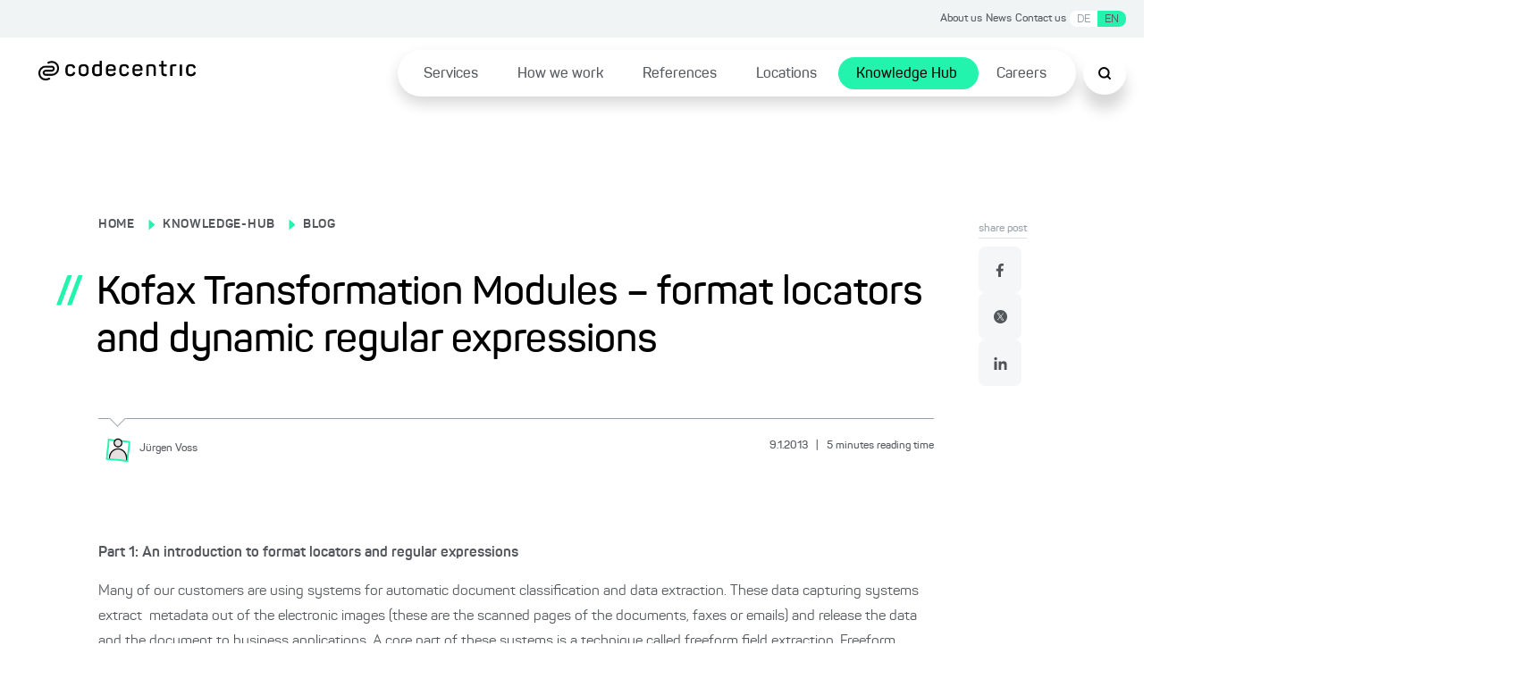

--- FILE ---
content_type: text/html; charset=utf-8
request_url: https://www.codecentric.de/en/knowledge-hub/blog/kofax-transformation-modules-format-locators-and-dynamic-regular-expressions
body_size: 84454
content:
<!DOCTYPE html><html lang="en"><head><meta charSet="utf-8"/><meta name="twitter:card" content="summary_large_image"/><meta name="twitter:site" content="@site"/><meta name="twitter:creator" content="@codecentric"/><meta property="og:type" content="website"/><meta property="og:locale" content="de_DE"/><meta property="og:site_name" content="codecentric AG"/><title>KTM: Format Locators &amp; RegEx for Data Extraction</title><meta name="description" content="Discover how Kofax Transformation Modules use Format Locators and regular expressions for automatic document classification and data extraction."/><meta name="viewport" content="width=device-width, initial-scale=1"/><link rel="canonical" href="https://www.codecentric.de/en/knowledge-hub/blog/kofax-transformation-modules-format-locators-and-dynamic-regular-expressions"/><link rel="icon" href="/favicon.ico"/><link rel="alternate" type="application/rss+xml" title="RSS Feed for blog.codecentric.de" href="/rss/feed.xml"/><link rel="alternate" hreflang="en" href="https://www.codecentric.de/en/knowledge-hub/blog/kofax-transformation-modules-format-locators-and-dynamic-regular-expressions"/><link rel="alternate" hreflang="de" href="https://www.codecentric.de/wissens-hub/blog/kofax-transformation-modules-formatlokatoren-und-dynamische-regulare-ausdrucke"/><script type="text/javascript" src="/podloveCdn.js"></script><script>
                  // Initialize dataLayer if it doesn't exist
                  window.dataLayer = window.dataLayer || [];
              
                  // Use a flag in window to track if this script has run
                  if (!window.dataLayerInitialized) {
                    // Set the flag to prevent double execution
                    window.dataLayerInitialized = true;
                
                    let scriptPageObj = {};
                
                    const post = "kofax-transformation-modules-format-locators-and-dynamic-regular-expressions";
                    const postPublishingDate = "2013-01-09";
                    console.log("postPublishingDate: ", postPublishingDate);
                    const allAuthors = "Jürgen Voss";
                
                    if (typeof post !== "undefined") {
                      scriptPageObj.page_area = "blog";
                      scriptPageObj.page_environment = "live";
                      scriptPageObj.page_language = "en";
                  
                      if (allAuthors !== "") {
                        scriptPageObj.post_author = allAuthors;
                      }
                  
                      if (postPublishingDate) {
                        scriptPageObj.post_publishing_date = postPublishingDate;
                      }
                  
                    scriptPageObj.post_language = "en";
                  }
                
                  // Push data
                  window.dataLayer.push({
                    event: 'page',
                    page: scriptPageObj
                  });

                  // Trigger the load state immediately after execution
                  setTimeout(() => {
                    document.dispatchEvent(new CustomEvent('dataLayerReady'));
                  }, 1000);
                }
            </script><meta name="robots" content="index,follow"/><meta property="og:title" content="KTM: Format Locators &amp; RegEx for Data Extraction"/><meta property="og:description" content="Discover how Kofax Transformation Modules use Format Locators and regular expressions for automatic document classification and data extraction."/><meta property="og:url" content="https://www.codecentric.de/en/knowledge-hub/blog/kofax-transformation-modules-format-locators-and-dynamic-regular-expressions"/><meta property="og:image" content="https://www.codecentric.de/og-1.png"/><meta name="next-head-count" content="22"/><link data-next-font="" rel="preconnect" href="/" crossorigin="anonymous"/><link rel="preload" href="/_next/static/css/a959a34fc4cc537d.css" as="style"/><link rel="stylesheet" href="/_next/static/css/a959a34fc4cc537d.css" data-n-g=""/><link rel="preload" href="/_next/static/css/1c167b812420df38.css" as="style"/><link rel="stylesheet" href="/_next/static/css/1c167b812420df38.css" data-n-p=""/><link rel="preload" href="/_next/static/css/53c2f11c2108ed27.css" as="style"/><link rel="stylesheet" href="/_next/static/css/53c2f11c2108ed27.css" data-n-p=""/><link rel="preload" href="/_next/static/css/18d07adf24287948.css" as="style"/><link rel="stylesheet" href="/_next/static/css/18d07adf24287948.css" data-n-p=""/><link rel="preload" href="/_next/static/css/7b06c6fac00a96a1.css" as="style"/><link rel="stylesheet" href="/_next/static/css/7b06c6fac00a96a1.css" data-n-p=""/><noscript data-n-css=""></noscript><script defer="" nomodule="" src="/_next/static/chunks/polyfills-42372ed130431b0a.js"></script><script src="/_next/static/chunks/webpack-f5ec13d36229d07c.js" defer=""></script><script src="/_next/static/chunks/framework-9eff3f8268e020bf.js" defer=""></script><script src="/_next/static/chunks/main-501de9d81e4c446f.js" defer=""></script><script src="/_next/static/chunks/pages/_app-8f6f121271bb013e.js" defer=""></script><script src="/_next/static/chunks/5839-5102dd5df208cef2.js" defer=""></script><script src="/_next/static/chunks/1388-e0dc009600914886.js" defer=""></script><script src="/_next/static/chunks/7491-1480841290c96dae.js" defer=""></script><script src="/_next/static/chunks/235-2e6328b300455248.js" defer=""></script><script src="/_next/static/chunks/pages/knowledge-hub/blog/%5B...slug%5D-071b95b6b628c6c9.js" defer=""></script><script src="/_next/static/XasFQSQMp3xtTTLtOkPfS/_buildManifest.js" defer=""></script><script src="/_next/static/XasFQSQMp3xtTTLtOkPfS/_ssgManifest.js" defer=""></script></head><body><div id="__next"><div class="Toastify"></div><div class="SearchModal_search-modal-overlay__epred "></div><div id="searchModal" tabindex="0" class="SearchModal_search-modal__outer-flex-container__gaW0z "><div id="searchModalContent" class="SearchModal_search-modal__y89gU"><div class="SearchModal_search-modal__inner-container__WvUeZ"><div><div class="SearchModal_search-modal__top-nav__fEz3i"><button type="button" class="SearchModal_search-modal__top-nav-close__cQipr" aria-label="Schließen Button"><span></span></button></div></div></div><div class="SearchModal_search-modal__inner-container--complete-overflow__tjcn4"><div class="SearchModal_search-modal__inner-container--overflow__zfTNK"><div><div class="Search_c-search-container__g68L_" style="max-width:60rem"><div class="Search_c-search__lSL3h"><div></div></div></div><div class="SearchModalInput_search-modal-container__MsCu7"><small>Popular searches</small><button>Cloud native</button><button>DevOps</button><button>IT-Security</button><button>Agile methods</button><button>Java</button></div><div class="SearchModalInput_search-modal-input-container__63rZW"><div class="SearchModalInput_search-modal-input-left__5G67n"><div class="SearchModalInput_search-modal-input-left-content__PE40a"></div></div><div class="SearchModalInput_search-modal-input-right__LKoAc"><div class="SearchModalInput_search-modal-input-right__mobile-filters__19OS0"></div><div class="SearchModalInput_search-modal-input-right__container__wX2O1"></div></div></div></div></div></div></div></div><div style="max-width:inherit"><div class="HeaderTopNav_c-header-top-nav__banner-container__1rhm1"></div><div class="HeaderTopNav_c-header-top-nav__a6DeR HeaderTopNav_banner-container__rP9o9 overflow-full-width"><div class="HeaderTopNav_c-header-top-nav__inner__6lUr7 HeaderTopNav_banner-container__rP9o9"><ul><li><a href="/en/about-us">About us</a></li><li><a href="/en/news">News</a></li><li><a href="/en/contact">Contact us</a></li><li><div class="locale-switcher"><button class="" hrefLang="de" aria-label="Switch language to German">DE</button><button class="active-locale-en" hrefLang="en" aria-label="Switch language to English">EN</button></div></li></ul></div></div><div class="l-container"><header class="Header_c-header__6cX_8" style="transform:translateY(0)"><div class="Header_c-header__left__q9qQY"><a href="/en"><img alt="Logo der codecentric AG, einem in Deutschland führenden IT-Consulting Unternehmen" loading="lazy" width="1099" height="137" decoding="async" data-nimg="1" class="Header_c-header__logo__ybGa7" style="color:transparent" srcSet="/_next/image?url=https%3A%2F%2Feu-central-1.graphassets.com%2FAiE4QoWSSiIQO3k152ugkz%2Foutput%3Dformat%3Awebp%2FK1lI4UPCSUuKSWZHgd4D&amp;w=1200&amp;q=75 1x, /_next/image?url=https%3A%2F%2Feu-central-1.graphassets.com%2FAiE4QoWSSiIQO3k152ugkz%2Foutput%3Dformat%3Awebp%2FK1lI4UPCSUuKSWZHgd4D&amp;w=3840&amp;q=75 2x" src="/_next/image?url=https%3A%2F%2Feu-central-1.graphassets.com%2FAiE4QoWSSiIQO3k152ugkz%2Foutput%3Dformat%3Awebp%2FK1lI4UPCSUuKSWZHgd4D&amp;w=3840&amp;q=75"/></a></div><div class="Header_c-header__right__h1F_0"><div class="Header_c-header__nav-list___qhu4"><ul><li class="Header_li-first-row__yffb5" aria-expanded="false"><span><a href="/en/services">Services</a></span></li><li class="Header_li-first-row__yffb5" aria-expanded="false"><span><a href="/en/how-we-work">How we work</a></span></li><li class="Header_li-first-row__yffb5" aria-expanded="false"><span><a href="/en/references">References</a></span></li><li class="Header_li-first-row__yffb5" aria-expanded="false"><span><a href="/en/locations">Locations</a></span></li><li class="Header_li-first-row__yffb5 Header_active__b94Z_" aria-expanded="false"><span><a href="/en/knowledge-hub">Knowledge Hub</a></span></li><li class="Header_li-first-row__yffb5" aria-expanded="false"><span><a href="/en/careers">Careers</a></span></li></ul></div></div><button class="Header_c-header__nav-list__search__In8pm"><img src="/search.svg" alt="Suche"/></button><div class="Header_c-header__nav-list__hamburger__f5Og2"><img src="/hamburger.svg" alt="Hamburger Menu"/></div></header><div class="HamburgerMenuList_c-hamburger-menu__dBbWZ"><div class="HamburgerMenuList_c-hamburger-menu__top-container__k0Ji8"><a href="/en"><img alt="Logo der codecentric AG, einem in Deutschland führenden IT-Consulting Unternehmen" loading="lazy" width="1099" height="137" decoding="async" data-nimg="1" style="color:transparent" srcSet="/_next/image?url=https%3A%2F%2Feu-central-1.graphassets.com%2FAiE4QoWSSiIQO3k152ugkz%2Foutput%3Dformat%3Awebp%2FK1lI4UPCSUuKSWZHgd4D&amp;w=1200&amp;q=75 1x, /_next/image?url=https%3A%2F%2Feu-central-1.graphassets.com%2FAiE4QoWSSiIQO3k152ugkz%2Foutput%3Dformat%3Awebp%2FK1lI4UPCSUuKSWZHgd4D&amp;w=3840&amp;q=75 2x" src="/_next/image?url=https%3A%2F%2Feu-central-1.graphassets.com%2FAiE4QoWSSiIQO3k152ugkz%2Foutput%3Dformat%3Awebp%2FK1lI4UPCSUuKSWZHgd4D&amp;w=3840&amp;q=75"/></a><button type="button" class="HamburgerMenuList_c-hamburger-menu__close__9v2BR" aria-label="Schließen Button"><span></span></button></div><div class="HamburgerMenuList_c-hamburger-menu__top-list-container__6e4SK"><ul><li><a href="/en/about-us">About us</a></li><li><a href="/en/news">News</a></li><li><a href="/en/contact">Contact us</a></li><li><div class="locale-switcher locale-switcher--hamburger"><button class="" hrefLang="de" aria-label="Switch language to German">DE</button><button class="active-locale-en" hrefLang="en" aria-label="Switch language to English">EN</button></div></li></ul></div><div class="HamburgerMenuList_c-hamburger-menu__menu-container__NJItj"><ul><li class="HamburgerMenuList_c-hamburger-menu__list-container__szVpf"><div><a href="/en/services">Services</a><button class="HamburgerMenuList_c-hamburger-menu__childlinks-btn__Jwnjk"><span class=""></span></button></div><ul class="HamburgerMenuList_child-links__UMl5L"><li><a href="/en/services/data-effectiveness">Data Effectiveness</a></li><li><a href="/en/services/digital-solutions">Digital Products &amp; Solutions</a></li><li><a href="/en/services/digital-sovereignty">Digital sovereignty</a></li><li><a href="/en/it-security">IT Security</a></li><li><a href="/en/services/artificial-intelligence">Artificial intelligence</a></li><li><a href="/en/services/software-modernization">Software Modernization</a></li><li><a href="/en/services#service-overview">Services from A to Z ...</a></li></ul></li><li class="HamburgerMenuList_c-hamburger-menu__list-container__szVpf"><div><a href="/en/how-we-work">How we work</a></div></li><li class="HamburgerMenuList_c-hamburger-menu__list-container__szVpf"><div><a href="/en/references">References</a></div></li><li class="HamburgerMenuList_c-hamburger-menu__list-container__szVpf"><div><a href="/en/locations">Locations</a></div></li><li class="HamburgerMenuList_c-hamburger-menu__list-container__szVpf"><div><a href="/en/knowledge-hub">Knowledge Hub</a><button class="HamburgerMenuList_c-hamburger-menu__childlinks-btn__Jwnjk"><span class=""></span></button></div><ul class="HamburgerMenuList_child-links__UMl5L"><li><a style="font-weight:bold" href="/en/knowledge-hub/blog">Blog</a></li></ul></li><li class="HamburgerMenuList_c-hamburger-menu__list-container__szVpf"><div><a href="/en/careers">Careers</a></div></li></ul></div><div class="HamburgerMenuList_c-hamburger-menu__bottom-line__PjFOs"><ul></ul></div></div></div><main id="container" class="blogPost_blog-post__gQyXH"><div class="reading-progress-bar" style="width:0%;position:fixed;z-index:800;height:5px;top:0;background-color:var(--primary-1)"></div><div class="blogPost_l-post-container__inner-container__gWcLf"><div class="blogPost_l-post-container__left__v7lca"><div><div class="BlogHeadingBanner_c-blog-heading-banner__JEdqw"><div><label><p><a title="/" href="/">HOME</a></p></label><span class="BlogHeadingBanner_c-blog-heading-banner__icon__WZ6D2"></span><label><p><a title="/en/knowledge-hub" href="/en/knowledge-hub">KNOWLEDGE-HUB</a></p></label><span class="BlogHeadingBanner_c-blog-heading-banner__icon__WZ6D2"></span><label><p><a title="/en/knowledge-hub/blog" href="/en/knowledge-hub/blog">BLOG</a></p></label><div class="BlogHeadingBanner_c-blog-heading-banner__main-heading__N6VnJ"><span>//</span><h1>Kofax Transformation Modules – format locators and dynamic regular expressions</h1></div><div class="BlogHeadingBanner_c-blog-heading-banner__tag-container__umrNi"></div></div><div class="BlogHeadingBanner_c-blog-heading-banner__border__FyyX3"><div class="BlogHeadingBanner_triangle__W_YJK"></div></div><div class="BlogHeadingBanner_c-blog-heading-banner__bottom__rP4iQ"><div class="BlogHeadingBanner_c-blog-heading-banner__bottom-inner-container__8_l8n"><button aria-label="Jürgen Voss"><img alt="" loading="lazy" width="1200" height="1200" decoding="async" data-nimg="1" style="color:transparent" srcSet="/_next/image?url=https%3A%2F%2Feu-central-1.graphassets.com%2Fcm7lyojlb013i07t5c34cbil9%2Fresize%3Dheight%3A800%2Fcm7n0ok9oflhb07up35496zci&amp;w=1200&amp;q=75 1x, /_next/image?url=https%3A%2F%2Feu-central-1.graphassets.com%2Fcm7lyojlb013i07t5c34cbil9%2Fresize%3Dheight%3A800%2Fcm7n0ok9oflhb07up35496zci&amp;w=3840&amp;q=75 2x" src="/_next/image?url=https%3A%2F%2Feu-central-1.graphassets.com%2Fcm7lyojlb013i07t5c34cbil9%2Fresize%3Dheight%3A800%2Fcm7n0ok9oflhb07up35496zci&amp;w=3840&amp;q=75"/><p><small>Jürgen<!-- --> <!-- -->Voss</small></p></button><p class="BlogHeadingBanner_c-blog-heading-banner__info__HrgSU"><small>9.1.2013<!-- --> <span>|</span> <!-- -->5<!-- --> <!-- -->minutes reading time</small></p></div></div></div></div><div class="BlogBody_c-blog-body__D_HRR"><img alt="" decoding="async" data-nimg="1" style="color:transparent" src=""/><div class="BlogBody_c-blog-body__content__crdlN"><p><strong>Part 1: An introduction to format locators and regular expressions</strong></p><p>Many of our customers are using systems for automatic document classification and data extraction. These data capturing systems extract  metadata out of the electronic images (these are the scanned pages of the documents, faxes or emails) and release the data and the document to business applications. A core part of these systems is a technique called freeform field extraction. Freeform extraction means the search for metadata (for example an insurance number) is working independent of the document layout.</p><p><span></span></p><p>This is the main principle of freeform extraction: each value, which we try to extract, has a special syntactical structure. As an example, the insurance number of an insurance company could have the following structure: YYYY/1234567890 (four digits as the year / maximal 10 digits as a number). Examples: 2012/45 or 2011/47123.</p><p>This insurance number may be written somewhere on a document. But this number is not written without a certain context, as the customer or the clerk has to identify this number too. Therefore you will find words near the number as “insurance number”, “ins.no.”, “Ins.nbr.”, “contract number”, … There is a geographical relation between the number and its describing text. This text may be written to the left, to the right, above or under the insurance number. Furthermore the distance between text and number may be used as an attribute for the extraction.</p><p>codecentric is using ‘Kofax Transformation Modules’ (KTM) as one product for automatic classification and data extraction. KTM can be integrated as a module into the capturing solution Kofax Capture (<a href="/en/knowledge-hub/blog/kofax-capture-customisation-beyond-standard-features">see Stefan Blank’s Blog</a> ).</p><p>KTM uses internal tools called ‘<strong>format locators</strong>‘ for the identification of values. Within such a locator, you define the structure of a value (insurance number), the describing text (“insurance number”, “contract number”) and the geographical relation between value and text.</p><p>Here is a snippet of an example document with an insurance number (unfortunately a German document):</p><p>*** Remark: Versicherungsnummer = insurance number ***</p><p><a href="https://eu-central-1.graphassets.com/AiE4QoWSSiIQO3k152ugkz/BBuL2mD9T02yo5ZAvCk3"><img alt="" loading="lazy" width="556" height="258" decoding="async" data-nimg="1" style="color:transparent" srcSet="/_next/image?url=https%3A%2F%2Feu-central-1.graphassets.com%2FAiE4QoWSSiIQO3k152ugkz%2FBBuL2mD9T02yo5ZAvCk3&amp;w=640&amp;q=75 1x, /_next/image?url=https%3A%2F%2Feu-central-1.graphassets.com%2FAiE4QoWSSiIQO3k152ugkz%2FBBuL2mD9T02yo5ZAvCk3&amp;w=1200&amp;q=75 2x" src="/_next/image?url=https%3A%2F%2Feu-central-1.graphassets.com%2FAiE4QoWSSiIQO3k152ugkz%2FBBuL2mD9T02yo5ZAvCk3&amp;w=1200&amp;q=75"/></a> </p><p>A format locator for the extraction of the insurance number could be defined as follows (screenshots are from the KTM Project Builder):<br/> <a href="https://eu-central-1.graphassets.com/AiE4QoWSSiIQO3k152ugkz/ySyH0UTHTh6jLuH2wF7r"><img alt="" loading="lazy" width="615" height="347" decoding="async" data-nimg="1" style="color:transparent" srcSet="/_next/image?url=https%3A%2F%2Feu-central-1.graphassets.com%2FAiE4QoWSSiIQO3k152ugkz%2FySyH0UTHTh6jLuH2wF7r&amp;w=640&amp;q=75 1x, /_next/image?url=https%3A%2F%2Feu-central-1.graphassets.com%2FAiE4QoWSSiIQO3k152ugkz%2FySyH0UTHTh6jLuH2wF7r&amp;w=1920&amp;q=75 2x" src="/_next/image?url=https%3A%2F%2Feu-central-1.graphassets.com%2FAiE4QoWSSiIQO3k152ugkz%2FySyH0UTHTh6jLuH2wF7r&amp;w=1920&amp;q=75"/></a> </p><p>There is a so-called regular expression, which describes the general structure of an insurance number: <strong>20\d{2}/\d{1,10}</strong></p><p>Year(four digits) / 1 to 10 digits: 2011/47123</p><p>Exactly this is described by the regular expression:</p><ul><li><strong>20</strong> are the first two digits of the year</li></ul><ul><li><strong>\d{2}</strong> represents exactly two digits</li></ul><ul><li><strong>/</strong> represents the character /</li></ul><ul><li><strong>\d{1,10}</strong> represents a number with 1 to 10 digits</li></ul><p>The expression<strong> 20\d{2}/\d{1,10}</strong> will find all matching strings somewhere on the document. Besides the insurance number these could be other strings, which match the regular expression (phone numbers, bank codes, …) In order that only the insurance number will be taken, the describing word(s) have to be defined within the format locator:</p><p><img alt="KTM-FL-EVAL-EN75" loading="lazy" width="615" height="365" decoding="async" data-nimg="1" style="color:transparent" srcSet="/_next/image?url=https%3A%2F%2Feu-central-1.graphassets.com%2FAiE4QoWSSiIQO3k152ugkz%2F3IYADnFbS42qQIzS0VsP&amp;w=640&amp;q=75 1x, /_next/image?url=https%3A%2F%2Feu-central-1.graphassets.com%2FAiE4QoWSSiIQO3k152ugkz%2F3IYADnFbS42qQIzS0VsP&amp;w=1920&amp;q=75 2x" src="/_next/image?url=https%3A%2F%2Feu-central-1.graphassets.com%2FAiE4QoWSSiIQO3k152ugkz%2F3IYADnFbS42qQIzS0VsP&amp;w=1920&amp;q=75"/></p><p>The line:</p><p><img alt="KTM-FL-EVAL-LINE-EN75" loading="lazy" width="594" height="30" decoding="async" data-nimg="1" style="color:transparent" srcSet="/_next/image?url=https%3A%2F%2Feu-central-1.graphassets.com%2FAiE4QoWSSiIQO3k152ugkz%2FmtikwFWVSCOnpQVhXbN3&amp;w=640&amp;q=75 1x, /_next/image?url=https%3A%2F%2Feu-central-1.graphassets.com%2FAiE4QoWSSiIQO3k152ugkz%2FmtikwFWVSCOnpQVhXbN3&amp;w=1200&amp;q=75 2x" src="/_next/image?url=https%3A%2F%2Feu-central-1.graphassets.com%2FAiE4QoWSSiIQO3k152ugkz%2FmtikwFWVSCOnpQVhXbN3&amp;w=1200&amp;q=75"/></p><p>means for example: the term “contract number” must be found to the <strong>w</strong>est (left) of the matching number in a ‘near’ distance. If the term is found there, it scores 100 points . You can add all terms that may describe an insurance number.</p><p>By the combination of the regular expression with the describing terms, KTM is able to read the insurance numbers out of all documents and to refuse the improper matches – independend of the number’s position on the document. The winner is the match with the highest scoring (points).</p><p>You can test this within the KTM Project Builder just by pushing the ‘Test’-button:</p><p><a href="https://eu-central-1.graphassets.com/AiE4QoWSSiIQO3k152ugkz/mFE9bDyARmOI9wdH6bcf"><img alt="" loading="lazy" width="668" height="608" decoding="async" data-nimg="1" style="color:transparent" srcSet="/_next/image?url=https%3A%2F%2Feu-central-1.graphassets.com%2FAiE4QoWSSiIQO3k152ugkz%2FmFE9bDyARmOI9wdH6bcf&amp;w=750&amp;q=75 1x, /_next/image?url=https%3A%2F%2Feu-central-1.graphassets.com%2FAiE4QoWSSiIQO3k152ugkz%2FmFE9bDyARmOI9wdH6bcf&amp;w=1920&amp;q=75 2x" src="/_next/image?url=https%3A%2F%2Feu-central-1.graphassets.com%2FAiE4QoWSSiIQO3k152ugkz%2FmFE9bDyARmOI9wdH6bcf&amp;w=1920&amp;q=75"/></a> </p><p>In a real customer correspondence to an insurance company the insurance number may be written in several different notations. Instead of 2011/47123 you may find 2011-47123, 2011 47123 or even 201147123. In order to mach these numbers with the format locator, the regular expression will be changed slightly in a real environment.</p><p>All of the above notations will be found by this regular expression:<br/> <strong>20\d{2}.?\d{1,10} </strong></p><p>The point in the middle of the expression represent any single character. The following question mark declares the preceding character as optional. With this definition KTM will find all of these:</p><p>2011/47123<br/> 2011-47123<br/> 2011 47123<br/> 20114712</p><p>In real customer projects the extracted insurance number will be checked against the contract database. If the number exists, the number and the document (maybe with other extracted metadata) will be electronically routed to the relevant clerk or business application. If the database check was not successfull (or an insurance number was not found) the document must be validated manually. KTM provides a validation modul for this purpose, which can also be integrated into the Kofax Capture workflow.</p><p>Not to long ago, I was thinking that it is possible to extract all metadata out of a document with KTM by using format locators and regular expressions – as long as the document is not handwritten. Recently we had to setup a document classification/extraction project at a scan service provider who works for financial institutions. The challenge was to develop one project work for several clients. We had to deal with document types, where the described ‘static’ format locators could not deliver sufficent results. We were in need of some type of a format locator whose regular expression could be modified during runtime (depending on client specific data). As KTM provides a VB-compatible scripting language and due to some knowledge of the KTM object model, we were able to master this challenge.</p><p>The <a href="/en/knowledge-hub/blog/kofax-transformation-modules-format-locators-and-dynamic-regular-expressions-part-2">second part</a>  of this blog series will cover a way how you can dynamically change the regular expression of a format locator during runtime by using KTM’s scripting language.</p><p><strong>New:</strong> <a href="/en/knowledge-hub/blog/17710">article about document classification with KTM</a> </p><p><strong>New:</strong> <a href="/en/knowledge-hub/blog/ktm-insurance-companies-document-process-automation">KTM and insurance companies: Document Process Automation</a> </p></div><div class="BlogBody_c-blog-body__share-outer-container__YH_EH"><h6 class="BlogBody_c-blog-body__share-heading__UGsK_">Was this post helpful?</h6><div class="BlogBody_c-blog-body__share-container__kUO_r"><div><ul class="Socialmedia_c-social-media__social-media-container__FvarO"><li class="Socialmedia_c-social-media__icons__LMV6R"><a href="https://www.facebook.com/sharer/sharer.php?u=https://www.codecentric.de" target="_blank" rel="noopener noreferrer"><img src="/facebook.svg" alt="Facebook"/></a></li><li class="Socialmedia_c-social-media__icons__LMV6R"><a href="https://twitter.com/intent/tweet?url=https://www.codecentric.de" target="_blank" rel="noopener noreferrer"><img src="/twitter.svg" alt="Twitter"/></a></li><li class="Socialmedia_c-social-media__icons__LMV6R"><a href="https://www.linkedin.com/sharing/share-offsite/?url=https://www.codecentric.de" target="_blank" rel="noopener noreferrer"><img src="/linkedin.svg" alt="LinkedIn"/></a></li></ul></div></div></div></div></div><div class="blogPost_l-post-container__right__MC2TQ"><div class="blogPost_l-post-container__sticky-bar__E0FqP"><div class="ShareLikeBar_share-like-bar-container__o0_Cn"><div class="ShareLikeBar_share-like-bar__heading__gt2iP"><p><small>share post</small></p></div><div class="ShareLikeBar_share-like-bar__gap-container__6_TZ0"><div><ul class="Socialmedia_c-social-media__social-media-container--column__NmLgm"><li class="Socialmedia_c-social-media__icons__LMV6R"><a href="https://www.facebook.com/sharer/sharer.php?u=https://www.codecentric.de" target="_blank" rel="noopener noreferrer"><img src="/facebook.svg" alt="Facebook"/></a></li><li class="Socialmedia_c-social-media__icons__LMV6R"><a href="https://twitter.com/intent/tweet?url=https://www.codecentric.de" target="_blank" rel="noopener noreferrer"><img src="/twitter.svg" alt="Twitter"/></a></li><li class="Socialmedia_c-social-media__icons__LMV6R"><a href="https://www.linkedin.com/sharing/share-offsite/?url=https://www.codecentric.de" target="_blank" rel="noopener noreferrer"><img src="/linkedin.svg" alt="LinkedIn"/></a></li></ul></div></div></div></div></div></div><div class="MorePosts_c-more-posts__no-posts__TsAyp undefined"><div class="MorePosts_c-more-posts__top__Lf_mu"></div><div class="MorePosts_c-more-posts__comment-card-container__DYnZQ"><div class="CommentCard_c-comment-card__Zkr6n CommentCard_c-comment-card--blog-post-position__4LE5c"><div class="CommentCard_c-comment-card__left-container__oAq_u"><div class="CommentCard_c-comment-card__flex-c__mPoUk"><h6>Blog author</h6><div class="CommentCard_c-comment-card__flex__YDfn3"><div class="CommentCard_c-comment-card__author__GdbCj"><div class="CommentCard_c-comment-card__left__3Y84K"><button><img alt="" loading="lazy" width="1200" height="1200" decoding="async" data-nimg="1" style="color:transparent" sizes="160px" srcSet="/_next/image?url=https%3A%2F%2Feu-central-1.graphassets.com%2Fcm7lyojlb013i07t5c34cbil9%2Fresize%3Dheight%3A800%2Fcm7n0ok9oflhb07up35496zci&amp;w=16&amp;q=75 16w, /_next/image?url=https%3A%2F%2Feu-central-1.graphassets.com%2Fcm7lyojlb013i07t5c34cbil9%2Fresize%3Dheight%3A800%2Fcm7n0ok9oflhb07up35496zci&amp;w=32&amp;q=75 32w, /_next/image?url=https%3A%2F%2Feu-central-1.graphassets.com%2Fcm7lyojlb013i07t5c34cbil9%2Fresize%3Dheight%3A800%2Fcm7n0ok9oflhb07up35496zci&amp;w=48&amp;q=75 48w, /_next/image?url=https%3A%2F%2Feu-central-1.graphassets.com%2Fcm7lyojlb013i07t5c34cbil9%2Fresize%3Dheight%3A800%2Fcm7n0ok9oflhb07up35496zci&amp;w=64&amp;q=75 64w, /_next/image?url=https%3A%2F%2Feu-central-1.graphassets.com%2Fcm7lyojlb013i07t5c34cbil9%2Fresize%3Dheight%3A800%2Fcm7n0ok9oflhb07up35496zci&amp;w=96&amp;q=75 96w, /_next/image?url=https%3A%2F%2Feu-central-1.graphassets.com%2Fcm7lyojlb013i07t5c34cbil9%2Fresize%3Dheight%3A800%2Fcm7n0ok9oflhb07up35496zci&amp;w=128&amp;q=75 128w, /_next/image?url=https%3A%2F%2Feu-central-1.graphassets.com%2Fcm7lyojlb013i07t5c34cbil9%2Fresize%3Dheight%3A800%2Fcm7n0ok9oflhb07up35496zci&amp;w=256&amp;q=75 256w, /_next/image?url=https%3A%2F%2Feu-central-1.graphassets.com%2Fcm7lyojlb013i07t5c34cbil9%2Fresize%3Dheight%3A800%2Fcm7n0ok9oflhb07up35496zci&amp;w=320&amp;q=75 320w, /_next/image?url=https%3A%2F%2Feu-central-1.graphassets.com%2Fcm7lyojlb013i07t5c34cbil9%2Fresize%3Dheight%3A800%2Fcm7n0ok9oflhb07up35496zci&amp;w=350&amp;q=75 350w, /_next/image?url=https%3A%2F%2Feu-central-1.graphassets.com%2Fcm7lyojlb013i07t5c34cbil9%2Fresize%3Dheight%3A800%2Fcm7n0ok9oflhb07up35496zci&amp;w=384&amp;q=75 384w, /_next/image?url=https%3A%2F%2Feu-central-1.graphassets.com%2Fcm7lyojlb013i07t5c34cbil9%2Fresize%3Dheight%3A800%2Fcm7n0ok9oflhb07up35496zci&amp;w=480&amp;q=75 480w, /_next/image?url=https%3A%2F%2Feu-central-1.graphassets.com%2Fcm7lyojlb013i07t5c34cbil9%2Fresize%3Dheight%3A800%2Fcm7n0ok9oflhb07up35496zci&amp;w=640&amp;q=75 640w, /_next/image?url=https%3A%2F%2Feu-central-1.graphassets.com%2Fcm7lyojlb013i07t5c34cbil9%2Fresize%3Dheight%3A800%2Fcm7n0ok9oflhb07up35496zci&amp;w=750&amp;q=75 750w, /_next/image?url=https%3A%2F%2Feu-central-1.graphassets.com%2Fcm7lyojlb013i07t5c34cbil9%2Fresize%3Dheight%3A800%2Fcm7n0ok9oflhb07up35496zci&amp;w=828&amp;q=75 828w, /_next/image?url=https%3A%2F%2Feu-central-1.graphassets.com%2Fcm7lyojlb013i07t5c34cbil9%2Fresize%3Dheight%3A800%2Fcm7n0ok9oflhb07up35496zci&amp;w=1080&amp;q=75 1080w, /_next/image?url=https%3A%2F%2Feu-central-1.graphassets.com%2Fcm7lyojlb013i07t5c34cbil9%2Fresize%3Dheight%3A800%2Fcm7n0ok9oflhb07up35496zci&amp;w=1200&amp;q=75 1200w, /_next/image?url=https%3A%2F%2Feu-central-1.graphassets.com%2Fcm7lyojlb013i07t5c34cbil9%2Fresize%3Dheight%3A800%2Fcm7n0ok9oflhb07up35496zci&amp;w=1920&amp;q=75 1920w, /_next/image?url=https%3A%2F%2Feu-central-1.graphassets.com%2Fcm7lyojlb013i07t5c34cbil9%2Fresize%3Dheight%3A800%2Fcm7n0ok9oflhb07up35496zci&amp;w=2048&amp;q=75 2048w, /_next/image?url=https%3A%2F%2Feu-central-1.graphassets.com%2Fcm7lyojlb013i07t5c34cbil9%2Fresize%3Dheight%3A800%2Fcm7n0ok9oflhb07up35496zci&amp;w=3840&amp;q=75 3840w" src="/_next/image?url=https%3A%2F%2Feu-central-1.graphassets.com%2Fcm7lyojlb013i07t5c34cbil9%2Fresize%3Dheight%3A800%2Fcm7n0ok9oflhb07up35496zci&amp;w=3840&amp;q=75"/></button><div class="CommentCard_c-comment-card__bottom__7hW0y"><div class="CommentCard_c-comment-card__author__GdbCj CommentCard_icon-w__bqlEV"><p>Jürgen<!-- --> <!-- -->Voss</p><span></span></div><p></p></div></div><div class="CommentCard_c-comment-card__speech-bubble__7Dmzi CommentCard_hide-on-desktop__7S7uR"><div class="CommentCard_c-comment-card__triangle__ET3gp"></div><p>Do you still have questions? Just send me a message.</p><div><button rel="" aria-label="Get in contact" type="button" class="ButtonPrimary_c-button-primary__oHak_ ButtonPrimary_fill__qVHk5">Get in contact<span></span></button></div></div></div><div class="CommentCard_c-comment-card__author__GdbCj"></div></div></div></div><div class="CommentCard_c-comment-card__speech-bubble__7Dmzi CommentCard_hide-on-mobile__Bj2DY"><div class="CommentCard_c-comment-card__triangle__ET3gp"></div><p>Do you still have questions? Just send me a message.</p><div><button rel="" aria-label="Get in contact" type="button" class="ButtonPrimary_c-button-primary__oHak_ ButtonPrimary_fill__qVHk5">Get in contact<span></span></button></div></div></div></div></div></main><footer class="Footer_c-footer__5YxSz"><div class="Footer_c-footer__inner-container__3ONUZ"><div class="Footer_c-footer__top__D48Cx"><div class="Footer_c-footer__block__4Hhbr"><div class="Footer_c-footer__collapse-heading__SL4dD"><p>The company</p> <span></span></div><ul class="Footer_c-footer__links__w7kjl"><li><a href="/en/about-us">About us</a></li><li><a href="/en/news">News</a></li><li><a href="/en/contact">Contact us</a></li></ul></div><div class="Footer_c-footer__block__4Hhbr"><div class="Footer_c-footer__collapse-heading__SL4dD"><p>codecentric for you</p> <span></span></div><ul class="Footer_c-footer__links__w7kjl" tabindex="-1"><li><a href="/wissens-hub/softwerker">Softwerker (DE)</a></li><li><a href="/en/knowledge-hub/blog">Blog</a></li><li><a href="https://www.codecentric.de/rss/feed.xml">RSS-Feed (blog)</a></li></ul></div><div class="Footer_c-footer__block__4Hhbr"><div class="Footer_c-footer__collapse-heading__SL4dD"><p>Sitemap</p> <span></span></div><div class="Footer_c-footer__links__w7kjl"><ul class="Footer_c-footer__links-column__FBC7p" tabindex="-1"><li><a href="/en/services">Services</a></li><li><a href="/en/how-we-work">How we work</a></li><li><a href="/en/references">References</a></li></ul><ul class="Footer_c-footer__links-column__FBC7p" tabindex="-1"><li><a href="/en/careers">Careers</a></li><li><a href="/en/locations">Locations</a></li><li><a href="/en/media">Media</a></li></ul></div></div><div class="Footer_c-footer__block__4Hhbr"><div class="Footer_c-footer__collapse-heading__SL4dD"><p>Legal matters</p> <span></span></div><ul class="Footer_c-footer__links__w7kjl" tabindex="-1"><li><a href="/en/imprint">Imprint</a></li><li><a href="/en/privacy-policy">Privacy policy</a></li><li><a href="/en/it-security">Have you been hacked?  +49 212 25087062</a></li></ul></div></div><div class="Footer_c-footer__bottom__BtZAD"><div class="Footer_c-footer__flex__XOKKR"><div class="Footer_c-footer__logo-container__uE30d"><a href="/en"><img alt="Logo der codecentric AG, einem in Deutschland führenden IT-Consulting Unternehmen" loading="lazy" width="1099" height="137" decoding="async" data-nimg="1" style="color:transparent" sizes="300px" srcSet="/_next/image?url=https%3A%2F%2Feu-central-1.graphassets.com%2FAiE4QoWSSiIQO3k152ugkz%2Foutput%3Dformat%3Awebp%2FK1lI4UPCSUuKSWZHgd4D&amp;w=16&amp;q=75 16w, /_next/image?url=https%3A%2F%2Feu-central-1.graphassets.com%2FAiE4QoWSSiIQO3k152ugkz%2Foutput%3Dformat%3Awebp%2FK1lI4UPCSUuKSWZHgd4D&amp;w=32&amp;q=75 32w, /_next/image?url=https%3A%2F%2Feu-central-1.graphassets.com%2FAiE4QoWSSiIQO3k152ugkz%2Foutput%3Dformat%3Awebp%2FK1lI4UPCSUuKSWZHgd4D&amp;w=48&amp;q=75 48w, /_next/image?url=https%3A%2F%2Feu-central-1.graphassets.com%2FAiE4QoWSSiIQO3k152ugkz%2Foutput%3Dformat%3Awebp%2FK1lI4UPCSUuKSWZHgd4D&amp;w=64&amp;q=75 64w, /_next/image?url=https%3A%2F%2Feu-central-1.graphassets.com%2FAiE4QoWSSiIQO3k152ugkz%2Foutput%3Dformat%3Awebp%2FK1lI4UPCSUuKSWZHgd4D&amp;w=96&amp;q=75 96w, /_next/image?url=https%3A%2F%2Feu-central-1.graphassets.com%2FAiE4QoWSSiIQO3k152ugkz%2Foutput%3Dformat%3Awebp%2FK1lI4UPCSUuKSWZHgd4D&amp;w=128&amp;q=75 128w, /_next/image?url=https%3A%2F%2Feu-central-1.graphassets.com%2FAiE4QoWSSiIQO3k152ugkz%2Foutput%3Dformat%3Awebp%2FK1lI4UPCSUuKSWZHgd4D&amp;w=256&amp;q=75 256w, /_next/image?url=https%3A%2F%2Feu-central-1.graphassets.com%2FAiE4QoWSSiIQO3k152ugkz%2Foutput%3Dformat%3Awebp%2FK1lI4UPCSUuKSWZHgd4D&amp;w=320&amp;q=75 320w, /_next/image?url=https%3A%2F%2Feu-central-1.graphassets.com%2FAiE4QoWSSiIQO3k152ugkz%2Foutput%3Dformat%3Awebp%2FK1lI4UPCSUuKSWZHgd4D&amp;w=350&amp;q=75 350w, /_next/image?url=https%3A%2F%2Feu-central-1.graphassets.com%2FAiE4QoWSSiIQO3k152ugkz%2Foutput%3Dformat%3Awebp%2FK1lI4UPCSUuKSWZHgd4D&amp;w=384&amp;q=75 384w, /_next/image?url=https%3A%2F%2Feu-central-1.graphassets.com%2FAiE4QoWSSiIQO3k152ugkz%2Foutput%3Dformat%3Awebp%2FK1lI4UPCSUuKSWZHgd4D&amp;w=480&amp;q=75 480w, /_next/image?url=https%3A%2F%2Feu-central-1.graphassets.com%2FAiE4QoWSSiIQO3k152ugkz%2Foutput%3Dformat%3Awebp%2FK1lI4UPCSUuKSWZHgd4D&amp;w=640&amp;q=75 640w, /_next/image?url=https%3A%2F%2Feu-central-1.graphassets.com%2FAiE4QoWSSiIQO3k152ugkz%2Foutput%3Dformat%3Awebp%2FK1lI4UPCSUuKSWZHgd4D&amp;w=750&amp;q=75 750w, /_next/image?url=https%3A%2F%2Feu-central-1.graphassets.com%2FAiE4QoWSSiIQO3k152ugkz%2Foutput%3Dformat%3Awebp%2FK1lI4UPCSUuKSWZHgd4D&amp;w=828&amp;q=75 828w, /_next/image?url=https%3A%2F%2Feu-central-1.graphassets.com%2FAiE4QoWSSiIQO3k152ugkz%2Foutput%3Dformat%3Awebp%2FK1lI4UPCSUuKSWZHgd4D&amp;w=1080&amp;q=75 1080w, /_next/image?url=https%3A%2F%2Feu-central-1.graphassets.com%2FAiE4QoWSSiIQO3k152ugkz%2Foutput%3Dformat%3Awebp%2FK1lI4UPCSUuKSWZHgd4D&amp;w=1200&amp;q=75 1200w, /_next/image?url=https%3A%2F%2Feu-central-1.graphassets.com%2FAiE4QoWSSiIQO3k152ugkz%2Foutput%3Dformat%3Awebp%2FK1lI4UPCSUuKSWZHgd4D&amp;w=1920&amp;q=75 1920w, /_next/image?url=https%3A%2F%2Feu-central-1.graphassets.com%2FAiE4QoWSSiIQO3k152ugkz%2Foutput%3Dformat%3Awebp%2FK1lI4UPCSUuKSWZHgd4D&amp;w=2048&amp;q=75 2048w, /_next/image?url=https%3A%2F%2Feu-central-1.graphassets.com%2FAiE4QoWSSiIQO3k152ugkz%2Foutput%3Dformat%3Awebp%2FK1lI4UPCSUuKSWZHgd4D&amp;w=3840&amp;q=75 3840w" src="/_next/image?url=https%3A%2F%2Feu-central-1.graphassets.com%2FAiE4QoWSSiIQO3k152ugkz%2Foutput%3Dformat%3Awebp%2FK1lI4UPCSUuKSWZHgd4D&amp;w=3840&amp;q=75"/></a></div><div class="Footer_c-footer__social-media-container__kgCdg"><div><ul class="Socialmedia_c-social-media__social-media-container__FvarO"><li class="Socialmedia_c-social-media__icons__LMV6R"><a href="https://facebook.com/codecentric" target="_blank" rel="noopener noreferrer"><img src="/facebook.svg" alt="Facebook"/></a></li><li class="Socialmedia_c-social-media__icons__LMV6R"><a href="https://www.youtube.com/codecentricAG" target="_blank" rel="noopener noreferrer"><img src="/youtube.svg" alt="YouTube"/></a></li><li class="Socialmedia_c-social-media__icons__LMV6R"><a href="https://de.linkedin.com/company/codecentric-ag" target="_blank" rel="noopener noreferrer"><img src="/linkedin.svg" alt="LinkedIn"/></a></li><li class="Socialmedia_c-social-media__icons__LMV6R"><a href="https://www.instagram.com/codecentricag/" target="_blank" rel="noopener noreferrer"><img src="/instagram.svg" alt="Instagram"/></a></li></ul></div></div></div><div class="Footer_c-footer__image-row__6EZu5"><img alt="TÜV ISO 27001-Logo" loading="lazy" width="476" height="250" decoding="async" data-nimg="1" style="color:transparent" sizes="150px" srcSet="/_next/image?url=https%3A%2F%2Feu-central-1.graphassets.com%2FAiE4QoWSSiIQO3k152ugkz%2Foutput%3Dformat%3Awebp%2Fcm9wozd3khswq07ups4bzpo6c&amp;w=16&amp;q=75 16w, /_next/image?url=https%3A%2F%2Feu-central-1.graphassets.com%2FAiE4QoWSSiIQO3k152ugkz%2Foutput%3Dformat%3Awebp%2Fcm9wozd3khswq07ups4bzpo6c&amp;w=32&amp;q=75 32w, /_next/image?url=https%3A%2F%2Feu-central-1.graphassets.com%2FAiE4QoWSSiIQO3k152ugkz%2Foutput%3Dformat%3Awebp%2Fcm9wozd3khswq07ups4bzpo6c&amp;w=48&amp;q=75 48w, /_next/image?url=https%3A%2F%2Feu-central-1.graphassets.com%2FAiE4QoWSSiIQO3k152ugkz%2Foutput%3Dformat%3Awebp%2Fcm9wozd3khswq07ups4bzpo6c&amp;w=64&amp;q=75 64w, /_next/image?url=https%3A%2F%2Feu-central-1.graphassets.com%2FAiE4QoWSSiIQO3k152ugkz%2Foutput%3Dformat%3Awebp%2Fcm9wozd3khswq07ups4bzpo6c&amp;w=96&amp;q=75 96w, /_next/image?url=https%3A%2F%2Feu-central-1.graphassets.com%2FAiE4QoWSSiIQO3k152ugkz%2Foutput%3Dformat%3Awebp%2Fcm9wozd3khswq07ups4bzpo6c&amp;w=128&amp;q=75 128w, /_next/image?url=https%3A%2F%2Feu-central-1.graphassets.com%2FAiE4QoWSSiIQO3k152ugkz%2Foutput%3Dformat%3Awebp%2Fcm9wozd3khswq07ups4bzpo6c&amp;w=256&amp;q=75 256w, /_next/image?url=https%3A%2F%2Feu-central-1.graphassets.com%2FAiE4QoWSSiIQO3k152ugkz%2Foutput%3Dformat%3Awebp%2Fcm9wozd3khswq07ups4bzpo6c&amp;w=320&amp;q=75 320w, /_next/image?url=https%3A%2F%2Feu-central-1.graphassets.com%2FAiE4QoWSSiIQO3k152ugkz%2Foutput%3Dformat%3Awebp%2Fcm9wozd3khswq07ups4bzpo6c&amp;w=350&amp;q=75 350w, /_next/image?url=https%3A%2F%2Feu-central-1.graphassets.com%2FAiE4QoWSSiIQO3k152ugkz%2Foutput%3Dformat%3Awebp%2Fcm9wozd3khswq07ups4bzpo6c&amp;w=384&amp;q=75 384w, /_next/image?url=https%3A%2F%2Feu-central-1.graphassets.com%2FAiE4QoWSSiIQO3k152ugkz%2Foutput%3Dformat%3Awebp%2Fcm9wozd3khswq07ups4bzpo6c&amp;w=480&amp;q=75 480w, /_next/image?url=https%3A%2F%2Feu-central-1.graphassets.com%2FAiE4QoWSSiIQO3k152ugkz%2Foutput%3Dformat%3Awebp%2Fcm9wozd3khswq07ups4bzpo6c&amp;w=640&amp;q=75 640w, /_next/image?url=https%3A%2F%2Feu-central-1.graphassets.com%2FAiE4QoWSSiIQO3k152ugkz%2Foutput%3Dformat%3Awebp%2Fcm9wozd3khswq07ups4bzpo6c&amp;w=750&amp;q=75 750w, /_next/image?url=https%3A%2F%2Feu-central-1.graphassets.com%2FAiE4QoWSSiIQO3k152ugkz%2Foutput%3Dformat%3Awebp%2Fcm9wozd3khswq07ups4bzpo6c&amp;w=828&amp;q=75 828w, /_next/image?url=https%3A%2F%2Feu-central-1.graphassets.com%2FAiE4QoWSSiIQO3k152ugkz%2Foutput%3Dformat%3Awebp%2Fcm9wozd3khswq07ups4bzpo6c&amp;w=1080&amp;q=75 1080w, /_next/image?url=https%3A%2F%2Feu-central-1.graphassets.com%2FAiE4QoWSSiIQO3k152ugkz%2Foutput%3Dformat%3Awebp%2Fcm9wozd3khswq07ups4bzpo6c&amp;w=1200&amp;q=75 1200w, /_next/image?url=https%3A%2F%2Feu-central-1.graphassets.com%2FAiE4QoWSSiIQO3k152ugkz%2Foutput%3Dformat%3Awebp%2Fcm9wozd3khswq07ups4bzpo6c&amp;w=1920&amp;q=75 1920w, /_next/image?url=https%3A%2F%2Feu-central-1.graphassets.com%2FAiE4QoWSSiIQO3k152ugkz%2Foutput%3Dformat%3Awebp%2Fcm9wozd3khswq07ups4bzpo6c&amp;w=2048&amp;q=75 2048w, /_next/image?url=https%3A%2F%2Feu-central-1.graphassets.com%2FAiE4QoWSSiIQO3k152ugkz%2Foutput%3Dformat%3Awebp%2Fcm9wozd3khswq07ups4bzpo6c&amp;w=3840&amp;q=75 3840w" src="/_next/image?url=https%3A%2F%2Feu-central-1.graphassets.com%2FAiE4QoWSSiIQO3k152ugkz%2Foutput%3Dformat%3Awebp%2Fcm9wozd3khswq07ups4bzpo6c&amp;w=3840&amp;q=75"/><img alt="codecentric unterzeichnet Charta der Vielfalt" loading="lazy" width="600" height="250" decoding="async" data-nimg="1" style="color:transparent" sizes="150px" srcSet="/_next/image?url=https%3A%2F%2Feu-central-1.graphassets.com%2FAiE4QoWSSiIQO3k152ugkz%2Foutput%3Dformat%3Awebp%2FqxlgaSe9TGqmoFZll4Be&amp;w=16&amp;q=75 16w, /_next/image?url=https%3A%2F%2Feu-central-1.graphassets.com%2FAiE4QoWSSiIQO3k152ugkz%2Foutput%3Dformat%3Awebp%2FqxlgaSe9TGqmoFZll4Be&amp;w=32&amp;q=75 32w, /_next/image?url=https%3A%2F%2Feu-central-1.graphassets.com%2FAiE4QoWSSiIQO3k152ugkz%2Foutput%3Dformat%3Awebp%2FqxlgaSe9TGqmoFZll4Be&amp;w=48&amp;q=75 48w, /_next/image?url=https%3A%2F%2Feu-central-1.graphassets.com%2FAiE4QoWSSiIQO3k152ugkz%2Foutput%3Dformat%3Awebp%2FqxlgaSe9TGqmoFZll4Be&amp;w=64&amp;q=75 64w, /_next/image?url=https%3A%2F%2Feu-central-1.graphassets.com%2FAiE4QoWSSiIQO3k152ugkz%2Foutput%3Dformat%3Awebp%2FqxlgaSe9TGqmoFZll4Be&amp;w=96&amp;q=75 96w, /_next/image?url=https%3A%2F%2Feu-central-1.graphassets.com%2FAiE4QoWSSiIQO3k152ugkz%2Foutput%3Dformat%3Awebp%2FqxlgaSe9TGqmoFZll4Be&amp;w=128&amp;q=75 128w, /_next/image?url=https%3A%2F%2Feu-central-1.graphassets.com%2FAiE4QoWSSiIQO3k152ugkz%2Foutput%3Dformat%3Awebp%2FqxlgaSe9TGqmoFZll4Be&amp;w=256&amp;q=75 256w, /_next/image?url=https%3A%2F%2Feu-central-1.graphassets.com%2FAiE4QoWSSiIQO3k152ugkz%2Foutput%3Dformat%3Awebp%2FqxlgaSe9TGqmoFZll4Be&amp;w=320&amp;q=75 320w, /_next/image?url=https%3A%2F%2Feu-central-1.graphassets.com%2FAiE4QoWSSiIQO3k152ugkz%2Foutput%3Dformat%3Awebp%2FqxlgaSe9TGqmoFZll4Be&amp;w=350&amp;q=75 350w, /_next/image?url=https%3A%2F%2Feu-central-1.graphassets.com%2FAiE4QoWSSiIQO3k152ugkz%2Foutput%3Dformat%3Awebp%2FqxlgaSe9TGqmoFZll4Be&amp;w=384&amp;q=75 384w, /_next/image?url=https%3A%2F%2Feu-central-1.graphassets.com%2FAiE4QoWSSiIQO3k152ugkz%2Foutput%3Dformat%3Awebp%2FqxlgaSe9TGqmoFZll4Be&amp;w=480&amp;q=75 480w, /_next/image?url=https%3A%2F%2Feu-central-1.graphassets.com%2FAiE4QoWSSiIQO3k152ugkz%2Foutput%3Dformat%3Awebp%2FqxlgaSe9TGqmoFZll4Be&amp;w=640&amp;q=75 640w, /_next/image?url=https%3A%2F%2Feu-central-1.graphassets.com%2FAiE4QoWSSiIQO3k152ugkz%2Foutput%3Dformat%3Awebp%2FqxlgaSe9TGqmoFZll4Be&amp;w=750&amp;q=75 750w, /_next/image?url=https%3A%2F%2Feu-central-1.graphassets.com%2FAiE4QoWSSiIQO3k152ugkz%2Foutput%3Dformat%3Awebp%2FqxlgaSe9TGqmoFZll4Be&amp;w=828&amp;q=75 828w, /_next/image?url=https%3A%2F%2Feu-central-1.graphassets.com%2FAiE4QoWSSiIQO3k152ugkz%2Foutput%3Dformat%3Awebp%2FqxlgaSe9TGqmoFZll4Be&amp;w=1080&amp;q=75 1080w, /_next/image?url=https%3A%2F%2Feu-central-1.graphassets.com%2FAiE4QoWSSiIQO3k152ugkz%2Foutput%3Dformat%3Awebp%2FqxlgaSe9TGqmoFZll4Be&amp;w=1200&amp;q=75 1200w, /_next/image?url=https%3A%2F%2Feu-central-1.graphassets.com%2FAiE4QoWSSiIQO3k152ugkz%2Foutput%3Dformat%3Awebp%2FqxlgaSe9TGqmoFZll4Be&amp;w=1920&amp;q=75 1920w, /_next/image?url=https%3A%2F%2Feu-central-1.graphassets.com%2FAiE4QoWSSiIQO3k152ugkz%2Foutput%3Dformat%3Awebp%2FqxlgaSe9TGqmoFZll4Be&amp;w=2048&amp;q=75 2048w, /_next/image?url=https%3A%2F%2Feu-central-1.graphassets.com%2FAiE4QoWSSiIQO3k152ugkz%2Foutput%3Dformat%3Awebp%2FqxlgaSe9TGqmoFZll4Be&amp;w=3840&amp;q=75 3840w" src="/_next/image?url=https%3A%2F%2Feu-central-1.graphassets.com%2FAiE4QoWSSiIQO3k152ugkz%2Foutput%3Dformat%3Awebp%2FqxlgaSe9TGqmoFZll4Be&amp;w=3840&amp;q=75"/><img alt="codecentric ist Mitglied in der Allianz für Cyber-Sicherheit" loading="lazy" width="600" height="250" decoding="async" data-nimg="1" style="color:transparent" sizes="150px" srcSet="/_next/image?url=https%3A%2F%2Feu-central-1.graphassets.com%2FAiE4QoWSSiIQO3k152ugkz%2Foutput%3Dformat%3Awebp%2FBsCKOAQVTfGlBlR6Xrr8&amp;w=16&amp;q=75 16w, /_next/image?url=https%3A%2F%2Feu-central-1.graphassets.com%2FAiE4QoWSSiIQO3k152ugkz%2Foutput%3Dformat%3Awebp%2FBsCKOAQVTfGlBlR6Xrr8&amp;w=32&amp;q=75 32w, /_next/image?url=https%3A%2F%2Feu-central-1.graphassets.com%2FAiE4QoWSSiIQO3k152ugkz%2Foutput%3Dformat%3Awebp%2FBsCKOAQVTfGlBlR6Xrr8&amp;w=48&amp;q=75 48w, /_next/image?url=https%3A%2F%2Feu-central-1.graphassets.com%2FAiE4QoWSSiIQO3k152ugkz%2Foutput%3Dformat%3Awebp%2FBsCKOAQVTfGlBlR6Xrr8&amp;w=64&amp;q=75 64w, /_next/image?url=https%3A%2F%2Feu-central-1.graphassets.com%2FAiE4QoWSSiIQO3k152ugkz%2Foutput%3Dformat%3Awebp%2FBsCKOAQVTfGlBlR6Xrr8&amp;w=96&amp;q=75 96w, /_next/image?url=https%3A%2F%2Feu-central-1.graphassets.com%2FAiE4QoWSSiIQO3k152ugkz%2Foutput%3Dformat%3Awebp%2FBsCKOAQVTfGlBlR6Xrr8&amp;w=128&amp;q=75 128w, /_next/image?url=https%3A%2F%2Feu-central-1.graphassets.com%2FAiE4QoWSSiIQO3k152ugkz%2Foutput%3Dformat%3Awebp%2FBsCKOAQVTfGlBlR6Xrr8&amp;w=256&amp;q=75 256w, /_next/image?url=https%3A%2F%2Feu-central-1.graphassets.com%2FAiE4QoWSSiIQO3k152ugkz%2Foutput%3Dformat%3Awebp%2FBsCKOAQVTfGlBlR6Xrr8&amp;w=320&amp;q=75 320w, /_next/image?url=https%3A%2F%2Feu-central-1.graphassets.com%2FAiE4QoWSSiIQO3k152ugkz%2Foutput%3Dformat%3Awebp%2FBsCKOAQVTfGlBlR6Xrr8&amp;w=350&amp;q=75 350w, /_next/image?url=https%3A%2F%2Feu-central-1.graphassets.com%2FAiE4QoWSSiIQO3k152ugkz%2Foutput%3Dformat%3Awebp%2FBsCKOAQVTfGlBlR6Xrr8&amp;w=384&amp;q=75 384w, /_next/image?url=https%3A%2F%2Feu-central-1.graphassets.com%2FAiE4QoWSSiIQO3k152ugkz%2Foutput%3Dformat%3Awebp%2FBsCKOAQVTfGlBlR6Xrr8&amp;w=480&amp;q=75 480w, /_next/image?url=https%3A%2F%2Feu-central-1.graphassets.com%2FAiE4QoWSSiIQO3k152ugkz%2Foutput%3Dformat%3Awebp%2FBsCKOAQVTfGlBlR6Xrr8&amp;w=640&amp;q=75 640w, /_next/image?url=https%3A%2F%2Feu-central-1.graphassets.com%2FAiE4QoWSSiIQO3k152ugkz%2Foutput%3Dformat%3Awebp%2FBsCKOAQVTfGlBlR6Xrr8&amp;w=750&amp;q=75 750w, /_next/image?url=https%3A%2F%2Feu-central-1.graphassets.com%2FAiE4QoWSSiIQO3k152ugkz%2Foutput%3Dformat%3Awebp%2FBsCKOAQVTfGlBlR6Xrr8&amp;w=828&amp;q=75 828w, /_next/image?url=https%3A%2F%2Feu-central-1.graphassets.com%2FAiE4QoWSSiIQO3k152ugkz%2Foutput%3Dformat%3Awebp%2FBsCKOAQVTfGlBlR6Xrr8&amp;w=1080&amp;q=75 1080w, /_next/image?url=https%3A%2F%2Feu-central-1.graphassets.com%2FAiE4QoWSSiIQO3k152ugkz%2Foutput%3Dformat%3Awebp%2FBsCKOAQVTfGlBlR6Xrr8&amp;w=1200&amp;q=75 1200w, /_next/image?url=https%3A%2F%2Feu-central-1.graphassets.com%2FAiE4QoWSSiIQO3k152ugkz%2Foutput%3Dformat%3Awebp%2FBsCKOAQVTfGlBlR6Xrr8&amp;w=1920&amp;q=75 1920w, /_next/image?url=https%3A%2F%2Feu-central-1.graphassets.com%2FAiE4QoWSSiIQO3k152ugkz%2Foutput%3Dformat%3Awebp%2FBsCKOAQVTfGlBlR6Xrr8&amp;w=2048&amp;q=75 2048w, /_next/image?url=https%3A%2F%2Feu-central-1.graphassets.com%2FAiE4QoWSSiIQO3k152ugkz%2Foutput%3Dformat%3Awebp%2FBsCKOAQVTfGlBlR6Xrr8&amp;w=3840&amp;q=75 3840w" src="/_next/image?url=https%3A%2F%2Feu-central-1.graphassets.com%2FAiE4QoWSSiIQO3k152ugkz%2Foutput%3Dformat%3Awebp%2FBsCKOAQVTfGlBlR6Xrr8&amp;w=3840&amp;q=75"/></div></div><div class="Footer_c-footer__image-row__mobile__wDS0q"><img alt="TÜV ISO 27001-Logo" loading="lazy" width="476" height="250" decoding="async" data-nimg="1" style="color:transparent" sizes="150px" srcSet="/_next/image?url=https%3A%2F%2Feu-central-1.graphassets.com%2FAiE4QoWSSiIQO3k152ugkz%2Foutput%3Dformat%3Awebp%2Fcm9wozd3khswq07ups4bzpo6c&amp;w=16&amp;q=75 16w, /_next/image?url=https%3A%2F%2Feu-central-1.graphassets.com%2FAiE4QoWSSiIQO3k152ugkz%2Foutput%3Dformat%3Awebp%2Fcm9wozd3khswq07ups4bzpo6c&amp;w=32&amp;q=75 32w, /_next/image?url=https%3A%2F%2Feu-central-1.graphassets.com%2FAiE4QoWSSiIQO3k152ugkz%2Foutput%3Dformat%3Awebp%2Fcm9wozd3khswq07ups4bzpo6c&amp;w=48&amp;q=75 48w, /_next/image?url=https%3A%2F%2Feu-central-1.graphassets.com%2FAiE4QoWSSiIQO3k152ugkz%2Foutput%3Dformat%3Awebp%2Fcm9wozd3khswq07ups4bzpo6c&amp;w=64&amp;q=75 64w, /_next/image?url=https%3A%2F%2Feu-central-1.graphassets.com%2FAiE4QoWSSiIQO3k152ugkz%2Foutput%3Dformat%3Awebp%2Fcm9wozd3khswq07ups4bzpo6c&amp;w=96&amp;q=75 96w, /_next/image?url=https%3A%2F%2Feu-central-1.graphassets.com%2FAiE4QoWSSiIQO3k152ugkz%2Foutput%3Dformat%3Awebp%2Fcm9wozd3khswq07ups4bzpo6c&amp;w=128&amp;q=75 128w, /_next/image?url=https%3A%2F%2Feu-central-1.graphassets.com%2FAiE4QoWSSiIQO3k152ugkz%2Foutput%3Dformat%3Awebp%2Fcm9wozd3khswq07ups4bzpo6c&amp;w=256&amp;q=75 256w, /_next/image?url=https%3A%2F%2Feu-central-1.graphassets.com%2FAiE4QoWSSiIQO3k152ugkz%2Foutput%3Dformat%3Awebp%2Fcm9wozd3khswq07ups4bzpo6c&amp;w=320&amp;q=75 320w, /_next/image?url=https%3A%2F%2Feu-central-1.graphassets.com%2FAiE4QoWSSiIQO3k152ugkz%2Foutput%3Dformat%3Awebp%2Fcm9wozd3khswq07ups4bzpo6c&amp;w=350&amp;q=75 350w, /_next/image?url=https%3A%2F%2Feu-central-1.graphassets.com%2FAiE4QoWSSiIQO3k152ugkz%2Foutput%3Dformat%3Awebp%2Fcm9wozd3khswq07ups4bzpo6c&amp;w=384&amp;q=75 384w, /_next/image?url=https%3A%2F%2Feu-central-1.graphassets.com%2FAiE4QoWSSiIQO3k152ugkz%2Foutput%3Dformat%3Awebp%2Fcm9wozd3khswq07ups4bzpo6c&amp;w=480&amp;q=75 480w, /_next/image?url=https%3A%2F%2Feu-central-1.graphassets.com%2FAiE4QoWSSiIQO3k152ugkz%2Foutput%3Dformat%3Awebp%2Fcm9wozd3khswq07ups4bzpo6c&amp;w=640&amp;q=75 640w, /_next/image?url=https%3A%2F%2Feu-central-1.graphassets.com%2FAiE4QoWSSiIQO3k152ugkz%2Foutput%3Dformat%3Awebp%2Fcm9wozd3khswq07ups4bzpo6c&amp;w=750&amp;q=75 750w, /_next/image?url=https%3A%2F%2Feu-central-1.graphassets.com%2FAiE4QoWSSiIQO3k152ugkz%2Foutput%3Dformat%3Awebp%2Fcm9wozd3khswq07ups4bzpo6c&amp;w=828&amp;q=75 828w, /_next/image?url=https%3A%2F%2Feu-central-1.graphassets.com%2FAiE4QoWSSiIQO3k152ugkz%2Foutput%3Dformat%3Awebp%2Fcm9wozd3khswq07ups4bzpo6c&amp;w=1080&amp;q=75 1080w, /_next/image?url=https%3A%2F%2Feu-central-1.graphassets.com%2FAiE4QoWSSiIQO3k152ugkz%2Foutput%3Dformat%3Awebp%2Fcm9wozd3khswq07ups4bzpo6c&amp;w=1200&amp;q=75 1200w, /_next/image?url=https%3A%2F%2Feu-central-1.graphassets.com%2FAiE4QoWSSiIQO3k152ugkz%2Foutput%3Dformat%3Awebp%2Fcm9wozd3khswq07ups4bzpo6c&amp;w=1920&amp;q=75 1920w, /_next/image?url=https%3A%2F%2Feu-central-1.graphassets.com%2FAiE4QoWSSiIQO3k152ugkz%2Foutput%3Dformat%3Awebp%2Fcm9wozd3khswq07ups4bzpo6c&amp;w=2048&amp;q=75 2048w, /_next/image?url=https%3A%2F%2Feu-central-1.graphassets.com%2FAiE4QoWSSiIQO3k152ugkz%2Foutput%3Dformat%3Awebp%2Fcm9wozd3khswq07ups4bzpo6c&amp;w=3840&amp;q=75 3840w" src="/_next/image?url=https%3A%2F%2Feu-central-1.graphassets.com%2FAiE4QoWSSiIQO3k152ugkz%2Foutput%3Dformat%3Awebp%2Fcm9wozd3khswq07ups4bzpo6c&amp;w=3840&amp;q=75"/><img alt="codecentric unterzeichnet Charta der Vielfalt" loading="lazy" width="600" height="250" decoding="async" data-nimg="1" style="color:transparent" sizes="150px" srcSet="/_next/image?url=https%3A%2F%2Feu-central-1.graphassets.com%2FAiE4QoWSSiIQO3k152ugkz%2Foutput%3Dformat%3Awebp%2FqxlgaSe9TGqmoFZll4Be&amp;w=16&amp;q=75 16w, /_next/image?url=https%3A%2F%2Feu-central-1.graphassets.com%2FAiE4QoWSSiIQO3k152ugkz%2Foutput%3Dformat%3Awebp%2FqxlgaSe9TGqmoFZll4Be&amp;w=32&amp;q=75 32w, /_next/image?url=https%3A%2F%2Feu-central-1.graphassets.com%2FAiE4QoWSSiIQO3k152ugkz%2Foutput%3Dformat%3Awebp%2FqxlgaSe9TGqmoFZll4Be&amp;w=48&amp;q=75 48w, /_next/image?url=https%3A%2F%2Feu-central-1.graphassets.com%2FAiE4QoWSSiIQO3k152ugkz%2Foutput%3Dformat%3Awebp%2FqxlgaSe9TGqmoFZll4Be&amp;w=64&amp;q=75 64w, /_next/image?url=https%3A%2F%2Feu-central-1.graphassets.com%2FAiE4QoWSSiIQO3k152ugkz%2Foutput%3Dformat%3Awebp%2FqxlgaSe9TGqmoFZll4Be&amp;w=96&amp;q=75 96w, /_next/image?url=https%3A%2F%2Feu-central-1.graphassets.com%2FAiE4QoWSSiIQO3k152ugkz%2Foutput%3Dformat%3Awebp%2FqxlgaSe9TGqmoFZll4Be&amp;w=128&amp;q=75 128w, /_next/image?url=https%3A%2F%2Feu-central-1.graphassets.com%2FAiE4QoWSSiIQO3k152ugkz%2Foutput%3Dformat%3Awebp%2FqxlgaSe9TGqmoFZll4Be&amp;w=256&amp;q=75 256w, /_next/image?url=https%3A%2F%2Feu-central-1.graphassets.com%2FAiE4QoWSSiIQO3k152ugkz%2Foutput%3Dformat%3Awebp%2FqxlgaSe9TGqmoFZll4Be&amp;w=320&amp;q=75 320w, /_next/image?url=https%3A%2F%2Feu-central-1.graphassets.com%2FAiE4QoWSSiIQO3k152ugkz%2Foutput%3Dformat%3Awebp%2FqxlgaSe9TGqmoFZll4Be&amp;w=350&amp;q=75 350w, /_next/image?url=https%3A%2F%2Feu-central-1.graphassets.com%2FAiE4QoWSSiIQO3k152ugkz%2Foutput%3Dformat%3Awebp%2FqxlgaSe9TGqmoFZll4Be&amp;w=384&amp;q=75 384w, /_next/image?url=https%3A%2F%2Feu-central-1.graphassets.com%2FAiE4QoWSSiIQO3k152ugkz%2Foutput%3Dformat%3Awebp%2FqxlgaSe9TGqmoFZll4Be&amp;w=480&amp;q=75 480w, /_next/image?url=https%3A%2F%2Feu-central-1.graphassets.com%2FAiE4QoWSSiIQO3k152ugkz%2Foutput%3Dformat%3Awebp%2FqxlgaSe9TGqmoFZll4Be&amp;w=640&amp;q=75 640w, /_next/image?url=https%3A%2F%2Feu-central-1.graphassets.com%2FAiE4QoWSSiIQO3k152ugkz%2Foutput%3Dformat%3Awebp%2FqxlgaSe9TGqmoFZll4Be&amp;w=750&amp;q=75 750w, /_next/image?url=https%3A%2F%2Feu-central-1.graphassets.com%2FAiE4QoWSSiIQO3k152ugkz%2Foutput%3Dformat%3Awebp%2FqxlgaSe9TGqmoFZll4Be&amp;w=828&amp;q=75 828w, /_next/image?url=https%3A%2F%2Feu-central-1.graphassets.com%2FAiE4QoWSSiIQO3k152ugkz%2Foutput%3Dformat%3Awebp%2FqxlgaSe9TGqmoFZll4Be&amp;w=1080&amp;q=75 1080w, /_next/image?url=https%3A%2F%2Feu-central-1.graphassets.com%2FAiE4QoWSSiIQO3k152ugkz%2Foutput%3Dformat%3Awebp%2FqxlgaSe9TGqmoFZll4Be&amp;w=1200&amp;q=75 1200w, /_next/image?url=https%3A%2F%2Feu-central-1.graphassets.com%2FAiE4QoWSSiIQO3k152ugkz%2Foutput%3Dformat%3Awebp%2FqxlgaSe9TGqmoFZll4Be&amp;w=1920&amp;q=75 1920w, /_next/image?url=https%3A%2F%2Feu-central-1.graphassets.com%2FAiE4QoWSSiIQO3k152ugkz%2Foutput%3Dformat%3Awebp%2FqxlgaSe9TGqmoFZll4Be&amp;w=2048&amp;q=75 2048w, /_next/image?url=https%3A%2F%2Feu-central-1.graphassets.com%2FAiE4QoWSSiIQO3k152ugkz%2Foutput%3Dformat%3Awebp%2FqxlgaSe9TGqmoFZll4Be&amp;w=3840&amp;q=75 3840w" src="/_next/image?url=https%3A%2F%2Feu-central-1.graphassets.com%2FAiE4QoWSSiIQO3k152ugkz%2Foutput%3Dformat%3Awebp%2FqxlgaSe9TGqmoFZll4Be&amp;w=3840&amp;q=75"/><img alt="codecentric ist Mitglied in der Allianz für Cyber-Sicherheit" loading="lazy" width="600" height="250" decoding="async" data-nimg="1" style="color:transparent" sizes="150px" srcSet="/_next/image?url=https%3A%2F%2Feu-central-1.graphassets.com%2FAiE4QoWSSiIQO3k152ugkz%2Foutput%3Dformat%3Awebp%2FBsCKOAQVTfGlBlR6Xrr8&amp;w=16&amp;q=75 16w, /_next/image?url=https%3A%2F%2Feu-central-1.graphassets.com%2FAiE4QoWSSiIQO3k152ugkz%2Foutput%3Dformat%3Awebp%2FBsCKOAQVTfGlBlR6Xrr8&amp;w=32&amp;q=75 32w, /_next/image?url=https%3A%2F%2Feu-central-1.graphassets.com%2FAiE4QoWSSiIQO3k152ugkz%2Foutput%3Dformat%3Awebp%2FBsCKOAQVTfGlBlR6Xrr8&amp;w=48&amp;q=75 48w, /_next/image?url=https%3A%2F%2Feu-central-1.graphassets.com%2FAiE4QoWSSiIQO3k152ugkz%2Foutput%3Dformat%3Awebp%2FBsCKOAQVTfGlBlR6Xrr8&amp;w=64&amp;q=75 64w, /_next/image?url=https%3A%2F%2Feu-central-1.graphassets.com%2FAiE4QoWSSiIQO3k152ugkz%2Foutput%3Dformat%3Awebp%2FBsCKOAQVTfGlBlR6Xrr8&amp;w=96&amp;q=75 96w, /_next/image?url=https%3A%2F%2Feu-central-1.graphassets.com%2FAiE4QoWSSiIQO3k152ugkz%2Foutput%3Dformat%3Awebp%2FBsCKOAQVTfGlBlR6Xrr8&amp;w=128&amp;q=75 128w, /_next/image?url=https%3A%2F%2Feu-central-1.graphassets.com%2FAiE4QoWSSiIQO3k152ugkz%2Foutput%3Dformat%3Awebp%2FBsCKOAQVTfGlBlR6Xrr8&amp;w=256&amp;q=75 256w, /_next/image?url=https%3A%2F%2Feu-central-1.graphassets.com%2FAiE4QoWSSiIQO3k152ugkz%2Foutput%3Dformat%3Awebp%2FBsCKOAQVTfGlBlR6Xrr8&amp;w=320&amp;q=75 320w, /_next/image?url=https%3A%2F%2Feu-central-1.graphassets.com%2FAiE4QoWSSiIQO3k152ugkz%2Foutput%3Dformat%3Awebp%2FBsCKOAQVTfGlBlR6Xrr8&amp;w=350&amp;q=75 350w, /_next/image?url=https%3A%2F%2Feu-central-1.graphassets.com%2FAiE4QoWSSiIQO3k152ugkz%2Foutput%3Dformat%3Awebp%2FBsCKOAQVTfGlBlR6Xrr8&amp;w=384&amp;q=75 384w, /_next/image?url=https%3A%2F%2Feu-central-1.graphassets.com%2FAiE4QoWSSiIQO3k152ugkz%2Foutput%3Dformat%3Awebp%2FBsCKOAQVTfGlBlR6Xrr8&amp;w=480&amp;q=75 480w, /_next/image?url=https%3A%2F%2Feu-central-1.graphassets.com%2FAiE4QoWSSiIQO3k152ugkz%2Foutput%3Dformat%3Awebp%2FBsCKOAQVTfGlBlR6Xrr8&amp;w=640&amp;q=75 640w, /_next/image?url=https%3A%2F%2Feu-central-1.graphassets.com%2FAiE4QoWSSiIQO3k152ugkz%2Foutput%3Dformat%3Awebp%2FBsCKOAQVTfGlBlR6Xrr8&amp;w=750&amp;q=75 750w, /_next/image?url=https%3A%2F%2Feu-central-1.graphassets.com%2FAiE4QoWSSiIQO3k152ugkz%2Foutput%3Dformat%3Awebp%2FBsCKOAQVTfGlBlR6Xrr8&amp;w=828&amp;q=75 828w, /_next/image?url=https%3A%2F%2Feu-central-1.graphassets.com%2FAiE4QoWSSiIQO3k152ugkz%2Foutput%3Dformat%3Awebp%2FBsCKOAQVTfGlBlR6Xrr8&amp;w=1080&amp;q=75 1080w, /_next/image?url=https%3A%2F%2Feu-central-1.graphassets.com%2FAiE4QoWSSiIQO3k152ugkz%2Foutput%3Dformat%3Awebp%2FBsCKOAQVTfGlBlR6Xrr8&amp;w=1200&amp;q=75 1200w, /_next/image?url=https%3A%2F%2Feu-central-1.graphassets.com%2FAiE4QoWSSiIQO3k152ugkz%2Foutput%3Dformat%3Awebp%2FBsCKOAQVTfGlBlR6Xrr8&amp;w=1920&amp;q=75 1920w, /_next/image?url=https%3A%2F%2Feu-central-1.graphassets.com%2FAiE4QoWSSiIQO3k152ugkz%2Foutput%3Dformat%3Awebp%2FBsCKOAQVTfGlBlR6Xrr8&amp;w=2048&amp;q=75 2048w, /_next/image?url=https%3A%2F%2Feu-central-1.graphassets.com%2FAiE4QoWSSiIQO3k152ugkz%2Foutput%3Dformat%3Awebp%2FBsCKOAQVTfGlBlR6Xrr8&amp;w=3840&amp;q=75 3840w" src="/_next/image?url=https%3A%2F%2Feu-central-1.graphassets.com%2FAiE4QoWSSiIQO3k152ugkz%2Foutput%3Dformat%3Awebp%2FBsCKOAQVTfGlBlR6Xrr8&amp;w=3840&amp;q=75"/></div></div></footer></div></div><script id="__NEXT_DATA__" type="application/json">{"props":{"pageProps":{"serverState":{"initialResults":{"articles_created_at_desc":{"state":{"facets":[],"disjunctiveFacets":[["locale","tags.title","location"],["locale","tags.title","location"]],"hierarchicalFacets":[],"facetsRefinements":{},"facetsExcludes":{},"disjunctiveFacetsRefinements":{"locale,tags.title,location":[]},"numericRefinements":{},"tagRefinements":[],"hierarchicalFacetsRefinements":{},"index":"articles_created_at_desc","hitsPerPage":11,"query":"","maxValuesPerFacet":10},"results":[{"hits":[],"nbHits":0,"nbPages":0,"page":0,"processingTimeMS":0,"hitsPerPage":0,"exhaustiveNbHits":false,"query":"","params":""}]}}},"preview":false,"searchFilterPages":[{"name":"Services","id":"clb1zhzxi2zp20buecntpui9c"},{"name":"How we work","id":"cldpv7c6j35iy0augcsseh2nj"},{"name":"References","id":"cldk1u1izfnzc0butyud5a5xw"},{"name":"Locations","id":"cld0c9fkq9i100aunfvejhnwk"},{"name":"Knowledge Hub","id":"cld4jubok3jxf0bug2mnlrybl"},{"name":"Blog","id":"cl5wmxda7l3mj0ctdbkrp24hi"},{"name":"Careers","id":"cldsusdi7ux2a09tgu8lfxpnk"},{"name":"About us","id":"cld1d5fx4v8jg0aunmmam4imt"},{"name":"Aktuelles","id":"cldmz3qv2zobt09tgrltu42ir"}],"searchFilterTags":["Cloud native","DevOps","IT-Security","Agile methods","Java","Keycloak","Software development","Cloud","Accelerate","Agile","Testing","Community","Collaboration","HR","Webdevelopment","Frontend","Open Source","Atlassian","Green IT"],"topSearchedTerms":[],"noSearchResultsPerson":{"__typename":"ContactOnePersonSection","id":"clg0zudbmcf3i0butcmngac3v","title":{"type":"h3","title":"Konntest du keine Einträge zu deinem Thema finden?  "},"description":{"html":"\u003cp\u003eSprich uns gern an. Wir sind offen für deine Ideen und Fragen und freuen uns über den Austausch mit dir.\u003c/p\u003e"},"buttons":[{"id":"clg0zvpecczq50aw5t7z3qgh5","__typename":"ButtonPrimary","locale":"de","title":"Kontakt aufnehmen","pageLink":null,"url":null,"isTargetBlank":false,"downloadAsset":null,"form":{"isJira":false,"hubspotFormId":"fcc861ee-8600-4836-adb3-8098ddeaa3ef","hubspotTitle":"[ENG] Contact Us | Sub-Navi-Kontakt oder Zero Search Hits","title":"Contact us","description":"Do you have any questions or would you like to exchange ideas? Happy to help – just enter your contact details."},"ariaLabel":null,"hiddenFields":null,"localizations":[{"pageLink":null}]}],"locationTitle":null,"locationDescription":null,"person1":{"image":{"height":1200,"url":"https://eu-central-1.graphassets.com/AiE4QoWSSiIQO3k152ugkz/output=format:webp/iMGZzTHQYujp4kGnZc6C","width":1200,"imageAltText":null},"isImagePublic":true,"isPublic":true,"isAlumni":false,"secondImage":null,"id":"cl7eibwshiau50ct5e3myyh2e","slug":"sarah-duerr","email":"sarah.duerr@codecentric.de","firstName":"Sarah","lastName":"Dürr","hideLastname":false,"jobTitle":"Marketing \u0026 Community Management","biography":null,"stackOverflowUrl":null,"twitterUrl":null,"linkedInUrl":null,"redditUrl":null,"githubUrl":null,"mastodonUrl":null,"pesoData":{"responsibleForLocation":null},"blogArticles":[],"en_BlogArticles_alias":[],"localizations":[{"locale":"de","jobTitle":"Marketing \u0026 Community Management","biography":null}]},"person1Email":null,"person2":null,"person2Email":null,"contactPersonBackgroundColor":null},"uiStrings":[{"identifier":"contactFormError","description":"Contact form error","text":{"html":"\u003cp\u003eError\u003c/p\u003e","text":"Error"}},{"identifier":"contactFormSuccess","description":"Contact form success","text":{"html":"\u003cp\u003eThank you for your request. I will get back to you.\u003c/p\u003e","text":"Thank you for your request. I will get back to you."}},{"identifier":"newsletterFormError","description":"Newsletter form error","text":{"html":"\u003cp\u003eError\u003c/p\u003e","text":"Error"}},{"identifier":"newsletterFormSuccess","description":"Newsletter form success","text":{"html":"\u003cp\u003eThank you for your registration. A confirmation email is on its way to you.\u003c/p\u003e","text":"Thank you for your registration. A confirmation email is on its way to you."}},{"identifier":"previewDescription","description":"Preview description","text":{"html":"\u003cp\u003eThis page is a preview. \u003ca title=\"/api/exit-preview\" href=\"/api/exit-preview\"\u003eClick here\u003c/a\u003e to exit preview mode.\u003c/p\u003e","text":"This page is a preview. \\nClick here\\n to exit preview mode."}},{"identifier":"noSearchResultsFound","description":"No search results found","text":{"html":"\u003cp\u003eSorry, we did not find any matching blog articles to your search. \u003c/p\u003e","text":"Sorry, we did not find any matching blog articles to your search. "}},{"identifier":"wasThisBlogPostHelpful","description":"Was this post helpful?","text":{"html":"\u003cp\u003eWas this post helpful?\u003c/p\u003e","text":"Was this post helpful?"}},{"identifier":"blogPostLike","description":"Blog post like","text":{"html":"\u003cp\u003eLikes\u003c/p\u003e","text":"Likes"}},{"identifier":"blogPostShare","description":"Blog post share","text":{"html":"\u003cp\u003eshare post\u003c/p\u003e","text":"share post"}},{"identifier":"blogPostReadingTime","description":"Blog post reading time","text":{"html":"\u003cp\u003eminutes reading time\u003c/p\u003e","text":"minutes reading time"}},{"identifier":"commentCardTitle","description":"Comment card title","text":{"html":"\u003cp\u003eBlog author\u003c/p\u003e","text":"Blog author"}},{"identifier":"commentCardQuote","description":"Comment card quote","text":{"html":"\u003cp\u003eDo you still have questions? Just send me a message.\u003c/p\u003e","text":"Do you still have questions? Just send me a message."}},{"identifier":"commentCardCTA","description":"Comment card CTA","text":{"html":"\u003cp\u003eGet in contact\u003c/p\u003e","text":"Get in contact"}},{"identifier":"postAuthorContactHandle","description":"Post author contact handle","text":{"html":"\u003cp\u003eProfile\u003c/p\u003e","text":"Profile"}},{"identifier":"postAuthorContactPostsHeading","description":"Post author contact posts heading","text":{"html":"\u003cp\u003eMy blog articles\u003c/p\u003e","text":"My blog articles"}},{"identifier":"postAuthorContactHeading","description":"Post author contact heading","text":{"html":"\u003cp\u003eContact\u003c/p\u003e","text":"Contact"}},{"identifier":"postAuthorContactParagraph","description":"Post author contact paragraph","text":{"html":"\u003cp\u003eYou have questions or want to exchange ideas with me? Gladly - just enter your contact details.\u003c/p\u003e","text":"You have questions or want to exchange ideas with me? Gladly - just enter your contact details."}},{"identifier":"postAuthorContactFormField1","description":"Post author contact form field 1","text":{"html":"\u003cp\u003eFirst name*\u003c/p\u003e","text":"First name*"}},{"identifier":"postAuthorContactFormField2","description":"Post author contact form field 2","text":{"html":"\u003cp\u003eLast name*\u003c/p\u003e","text":"Last name*"}},{"identifier":"postAuthorContactFormField3","description":"Post author contact form field 3","text":{"html":"\u003cp\u003eEmail address*\u003c/p\u003e","text":"Email address*"}},{"identifier":"postAuthorContactFormField4","description":"Post author contact form field 4","text":{"html":"\u003cp\u003eYour message*\u003c/p\u003e","text":"Your message*"}},{"identifier":"postAuthorContactFormParagraph","description":"Post author contact form paragraph","text":{"html":"\u003cp\u003eI have read the \u003ca target=\"_blank\" title=\"https://www.codecentric.de/en/privacy-policy\" href=\"https://www.codecentric.de/en/privacy-policy\"\u003eprivacy statement\u003c/a\u003e of codecentric AG and confirm this by submitting the form.*\u003c/p\u003e","text":"I have read the \\nprivacy statement\\n of codecentric AG and confirm this by submitting the form.*"}},{"identifier":"postAuthorContactFormCTA","description":"Post author contact form CTA","text":{"html":"\u003cp\u003eContact\u003c/p\u003e","text":"Contact"}},{"identifier":"postsCTALoadMore","description":"Posts CTA load more","text":{"html":"\u003cp\u003eLoad more\u003c/p\u003e","text":"Load more"}},{"identifier":"postAuthorContactFormSubmit","description":"Post author contact form submit","text":{"html":"\u003cp\u003eSend\u003c/p\u003e","text":"Send"}},{"identifier":"breadcrumbBlog","description":"Breadcrumb blog","text":{"html":"\u003cp\u003eBlog\u003c/p\u003e","text":"Blog"}},{"identifier":"morePostsHeading","description":"More posts heading","text":{"html":"\u003cp\u003eMore articles\u003c/p\u003e","text":"More articles"}},{"identifier":"morePostsFromAuthor","description":"More posts from author","text":{"html":"\u003cp\u003efrom\u003c/p\u003e","text":"from"}},{"identifier":"similarPostsHeading","description":"Similar posts heading","text":{"html":"\u003cp\u003eMore articles in this subject area\u003c/p\u003e","text":"More articles in this subject area"}},{"identifier":"similarPostsParagraph","description":"Similar posts paragraph","text":{"html":"\u003cp\u003eDiscover exciting further topics and let the codecentric world inspire you.\u003c/p\u003e","text":"Discover exciting further topics and let the codecentric world inspire you."}},{"identifier":"searchPlaceholder","description":"Search placeholder","text":{"html":"\u003cp\u003eSearch by topic or technology\u003c/p\u003e","text":"Search by topic or technology"}},{"identifier":"tagsTitleMobile","description":"Tags title mobile","text":{"html":"\u003cp\u003ePlease click on topics\u003c/p\u003e","text":"Please click on topics"}},{"identifier":"tagsTitle","description":"Tags title","text":{"html":"\u003cp\u003eTopic filter\u003c/p\u003e","text":"Topic filter"}},{"identifier":"tagsCTAMobile","description":"Tags CTA mobile","text":{"html":"\u003cp\u003eReset filter\u003c/p\u003e","text":"Reset filter"}},{"identifier":"languageFilterTitle","description":"Language filter title","text":{"html":"\u003cp\u003eLANGUAGE\u003c/p\u003e","text":"LANGUAGE"}},{"identifier":"blogPostsFeatured","description":"Blog posts featured","text":{"html":"\u003cp\u003eFeatured\u003c/p\u003e","text":"Featured"}},{"identifier":"blogPostsMostLiked","description":"Blog posts most liked","text":{"html":"\u003cp\u003ePopular posts\u003c/p\u003e","text":"Popular posts"}},{"identifier":"newsletterPlaceholder","description":"Newsletter placeholder","text":{"html":"\u003cp\u003eEnter email address\u003c/p\u003e","text":"Enter email address"}},{"identifier":"newsletterParagraph","description":"Newsletter paragraph","text":{"html":"\u003cp\u003eI hereby consent to the collection and processing of the above data for the purpose of receiving the newsletter of codecentric AG by e-mail. You can revoke your consent at any time by sending an e-mail to datenschutz@codecentric.de, by clicking on the link in the information e-mail itself, or by sending an e-mail to the contact details listed in the \u003ca target=\"_blank\" title=\"https://www.codecentric.de/impressum\" href=\"https://www.codecentric.de/impressum\"\u003eimprint\u003c/a\u003e. I have taken note of the \u003ca target=\"_blank\" title=\"https://www.codecentric.de/datenschutz-blog\" href=\"https://www.codecentric.de/datenschutz-blog\"\u003eprivacy policy\u003c/a\u003e of codecentric AG and confirm this by sending the form.*\u003c/p\u003e","text":"I hereby consent to the collection and processing of the above data for the purpose of receiving the newsletter of codecentric AG by e-mail. You can revoke your consent at any time by sending an e-mail to datenschutz@codecentric.de, by clicking on the link in the information e-mail itself, or by sending an e-mail to the contact details listed in the \\nimprint\\n. I have taken note of the \\nprivacy policy\\n of codecentric AG and confirm this by sending the form.*"}},{"identifier":"newsletterFormSubmit","description":"Newsletter form submit","text":{"html":"\u003cp\u003eSend\u003c/p\u003e","text":"Send"}},{"identifier":"newsletterLabel","description":"Newsletter label","text":{"html":"\u003cp\u003eEmail address\u003c/p\u003e","text":"Email address"}},{"identifier":"jobApplicationFormField1","description":"Job application form field 1","text":{"html":"\u003cp\u003eLocation*\u003c/p\u003e","text":"Location*"}},{"identifier":"jobApplicationFormFieldPlaceholder1","description":"Job application form field placeholder 1","text":{"html":"\u003cp\u003eChoose Location(s)\u003c/p\u003e","text":"Choose Location(s)"}},{"identifier":"jobApplicationFormFieldPlaceholder10","description":"Job application form field placeholder 10","text":{"html":"\u003cp\u003eChoose Job Type\u003c/p\u003e","text":"Choose Job Type"}},{"identifier":"jobApplicationFormField10","description":"Job application form field 10","text":{"html":"\u003cp\u003eJob Type\u003c/p\u003e","text":"Job Type"}},{"identifier":"jobApplicationFormFieldPlaceholder9","description":"Job application form field placeholder 9","text":{"html":"\u003cp\u003eChoose Field(s)\u003c/p\u003e","text":"Choose Field(s)"}},{"identifier":"jobApplicationFormField9","description":"Job application form field 9","text":{"html":"\u003cp\u003eField\u003c/p\u003e","text":"Field"}},{"identifier":"benefitsWhatDoesThatMeanToYou","description":"What does that mean to you?","text":{"html":"\u003cp\u003eWhat does that mean for you?\u003c/p\u003e","text":"What does that mean for you?"}},{"identifier":"blogHomeBreadcrumbLabel1","description":"First blog home breadcrumb label","text":{"html":"\u003cp\u003e\u003ca title=\"/\" href=\"/\"\u003eHOME\u003c/a\u003e\u003c/p\u003e","text":"\\nHOME\\n"}},{"identifier":"blogHomeBreadcrumbLabel2","description":"Second blog home breadcrumb label","text":{"html":"\u003cp\u003e\u003ca title=\"/en/knowledge-hub\" href=\"/en/knowledge-hub\"\u003eKNOWLEDGE-HUB\u003c/a\u003e\u003c/p\u003e","text":"\\nKNOWLEDGE-HUB\\n"}},{"identifier":"blogPostBreadcrumbLabel1","description":"First blog post breadcrumb label","text":{"html":"\u003cp\u003e\u003ca title=\"/\" href=\"/\"\u003eHOME\u003c/a\u003e\u003c/p\u003e","text":"\\nHOME\\n"}},{"identifier":"blogPostBreadcrumbLabel2","description":"Second blog post breadcrumb label","text":{"html":"\u003cp\u003e\u003ca title=\"/en/knowledge-hub\" href=\"/en/knowledge-hub\"\u003eKNOWLEDGE-HUB\u003c/a\u003e\u003c/p\u003e","text":"\\nKNOWLEDGE-HUB\\n"}},{"identifier":"blogPostBreadcrumbLabel3","description":"Third blog post breadcrumb label","text":{"html":"\u003cp\u003e\u003ca title=\"/en/knowledge-hub/blog\" href=\"/en/knowledge-hub/blog\"\u003eBLOG\u003c/a\u003e\u003c/p\u003e","text":"\\nBLOG\\n"}},{"identifier":"JobAdvertismentBlogTitle","description":"Blog Stellenanzeige Titel","text":{"html":"\u003cp\u003eYour job at codecentric?\u003c/p\u003e","text":"Your job at codecentric?"}},{"identifier":"JobAdvertismentBlogButtonTitle","description":"Blog Stellenanzeige Button Titel","text":{"html":"\u003cp\u003eView Job\u003c/p\u003e","text":"View Job"}},{"identifier":"commentCardTitleMultipleAuthors","description":"Comment card title (multiple authors)","text":{"html":"\u003cp\u003eBlog authors\u003c/p\u003e","text":"Blog authors"}},{"identifier":"commentCardCTAMultipleAuthors","description":"commentCardCTAMultipleAuthors","text":{"html":"\u003cp\u003eContact\u003c/p\u003e","text":"Contact"}},{"identifier":"surveyScoreDescription","description":"Survey score description","text":{"html":"\u003cp\u003eThank you for taking part in our free online IT security check 🙏.\u003c/p\u003e","text":"Thank you for taking part in our free online IT security check 🙏."}},{"identifier":"surveySignupTitle","description":"Survey Formular Titel","text":{"html":"\u003cp\u003eTo receive your result, we still need your email address\u003c/p\u003e","text":"To receive your result, we still need your email address"}},{"identifier":"publications","description":"Publications","text":{"html":"\u003cp\u003ePublications\u003c/p\u003e","text":"Publications"}},{"identifier":"events","description":"Events","text":{"html":"\u003cp\u003eEvents\u003c/p\u003e","text":"Events"}},{"identifier":"blog","description":"Blog","text":{"html":"\u003cp\u003eBlog\u003c/p\u003e","text":"Blog"}},{"identifier":"webinars","description":"Webinars","text":{"html":"\u003cp\u003eWebinars\u003c/p\u003e","text":"Webinars"}},{"identifier":"karrierePodcastPageInfoCTAParagraphMobile","description":"Karriere Podcast Page Info CTA Paragraph Mobile","text":{"html":"\u003cp\u003eWould you like to hear more quotes from our colleagues? What is it like to work in IT consulting at codecentric? Click here for an overview of all culture \u0026amp; career podcasts.\u003c/p\u003e","text":"Would you like to hear more quotes from our colleagues? What is it like to work in IT consulting at codecentric? Click here for an overview of all culture \u0026 career podcasts."}},{"identifier":"karrierePodcastPageInfoCTATitle","description":"Karriere Podcast Page Info CTA Title","text":{"html":"\u003cp\u003eMore culture \u0026amp; career podcasts\u003c/p\u003e","text":"More culture \u0026 career podcasts"}},{"identifier":"softwerecastPodcastPageInfoCTAParagraphMobile","description":"Softwerkercast Podcast Page InfoCTA Paragraph Mobile","text":{"html":"\u003cp\u003eThen take a look at our other podcasts.\u003c/p\u003e","text":"Then take a look at our other podcasts."}},{"identifier":"softwerecastPodcastPageInfoCTAParagraph","description":"Softwerkercast Podcast Page InfoCTA Paragraph","text":{"html":"\u003cp\u003eThen take a look at our other podcasts.\u003c/p\u003e","text":"Then take a look at our other podcasts."}},{"identifier":"softwerecastPodcastPageInfoCTATitle","description":"Softwerkercast Podcast Page InfoCTA Title","text":{"html":"\u003cp\u003eWould you like to hear more?\u003c/p\u003e","text":"Would you like to hear more?"}},{"identifier":"podcastPageHeaderTitle","description":"Podcast Page Header Title","text":{"html":"\u003cp\u003eHave fun listening\u003c/p\u003e","text":"Have fun listening"}},{"identifier":"softwerecastPodcastPageInfoCTAButton","description":"Softwerkercast Podcast Page InfoCTA Button","text":{"html":"\u003cp\u003eAll SoftwerkerCasts\u003c/p\u003e","text":"All SoftwerkerCasts"}},{"identifier":"karrierePodcastPageInfoCTAButton","description":"Karriere Podcast Page Info CTA Button","text":{"html":"\u003cp\u003eAll Podcasts\u003c/p\u003e","text":"All Podcasts"}},{"identifier":"clearFilters","description":"Clear filters","text":{"html":"\u003cp\u003eReset filter\u003c/p\u003e","text":"Reset filter"}},{"identifier":"searchResults","description":"Search results","text":{"html":"\u003cp\u003eSearch results\u003c/p\u003e","text":"Search results"}},{"identifier":"popularSearches","description":"Popular searches","text":{"html":"\u003cp\u003ePopular searches\u003c/p\u003e","text":"Popular searches"}},{"identifier":"searchResultsFor","description":"Search results for","text":{"html":"\u003cp\u003eSearch result for [TERM] filter by:\u003c/p\u003e","text":"Search result for [TERM] filter by:"}},{"identifier":"loadMore","description":"Load more","text":{"html":"\u003cp\u003eLoad more\u003c/p\u003e","text":"Load more"}},{"identifier":"noSearchResultsTitle","description":"No search results title","text":{"html":"\u003cp\u003eSorry, we couldn't find any results for your search query.\u003c/p\u003e","text":"Sorry, we couldn't find any results for your search query."}},{"identifier":"noSearchResultsPopularSearches","description":"No search results popular searches","text":{"html":"\u003cp\u003eMaybe the popular search entries will help you:\u003c/p\u003e","text":"Maybe the popular search entries will help you:"}},{"identifier":"jobOffers","description":"Job offers","text":{"html":"\u003cp\u003eJob offers\u003c/p\u003e","text":"Job offers"}},{"identifier":"toTheJob","description":"To the job","text":{"html":"\u003cp\u003eTo the job\u003c/p\u003e","text":"To the job"}},{"identifier":"careers","description":"Careers","text":{"html":"\u003cp\u003eCareers\u003c/p\u003e","text":"Careers"}},{"identifier":"questionsInAdvance","description":"Questions in advance?","text":{"html":"\u003cp\u003eQuestions in advance?\u003c/p\u003e","text":"Questions in advance?"}},{"identifier":"shareJobAdvertisement","description":"Share job advertisement","text":{"html":"\u003cp\u003eShare job advertisement\u003c/p\u003e","text":"Share job advertisement"}},{"identifier":"applyNowAtCodecentric","description":"Apply now as [HEADING_TITLE] at codecentric","text":{"html":"\u003cp\u003eApply now as [HEADING_TITLE] at codecentric\u003c/p\u003e","text":"Apply now as [HEADING_TITLE] at codecentric"}},{"identifier":"applyNow","description":"Apply now","text":{"html":"\u003cp\u003eApply now\u003c/p\u003e","text":"Apply now"}},{"identifier":"toTheJobOverview","description":"To the job overview","text":{"html":"\u003cp\u003eTo the job overview\u003c/p\u003e","text":"To the job overview"}},{"identifier":"aJobAt","description":"A job at","text":{"html":"\u003cp\u003eA job at\u003c/p\u003e","text":"A job at"}},{"identifier":"pleaseSelect","description":"Please select","text":{"html":"\u003cp\u003ePlease select\u003c/p\u003e","text":"Please select"}},{"identifier":"home","description":"Home","text":{"html":"\u003cp\u003eHome\u003c/p\u003e","text":"Home"}},{"identifier":"wissensHub","description":"Wissens-Hub","text":{"html":"\u003cp\u003eKnowledge-Hub\u003c/p\u003e","text":"Knowledge-Hub"}},{"identifier":"softwerker","description":"Softwerker","text":{"html":"\u003cp\u003eSoftwerker\u003c/p\u003e","text":"Softwerker"}},{"identifier":"softwerkercast","description":"Softwerkercast","text":{"html":"\u003cp\u003eSoftwerkercast\u003c/p\u003e","text":"Softwerkercast"}},{"identifier":"cultureCareersPodcast","description":"Kultur \u0026 Karriere Podcast","text":{"html":"\u003cp\u003eKultur \u0026amp; Karriere Podcast\u003c/p\u003e","text":"Kultur \u0026 Karriere Podcast"}},{"identifier":"makeContact","description":"Make contact","text":{"html":"\u003cp\u003eGet in touch\u003c/p\u003e","text":"Get in touch"}},{"identifier":"buttonNext","description":"buttonNext","text":{"html":"\u003cp\u003eNext\u003c/p\u003e","text":"Next"}},{"identifier":"buttonBack","description":"buttonBack","text":{"html":"\u003cp\u003eBack\u003c/p\u003e","text":"Back"}},{"identifier":"resetSelection","description":"Reset selection","text":{"html":"\u003cp\u003eReset selection\u003c/p\u003e","text":"Reset selection"}},{"identifier":"selection","description":"Selection","text":{"html":"\u003cp\u003eSelection\u003c/p\u003e","text":"Selection"}},{"identifier":"readingTime","description":"Reading time","text":{"html":"\u003cp\u003eminutes reading time\u003c/p\u003e","text":"minutes reading time"}},{"identifier":"Automotive","description":"Branche: Automotive","text":{"html":"\u003cp\u003eAutomotive\u003c/p\u003e","text":"Automotive"}},{"identifier":"Bau_und_Umwelt","description":"Branche: Bau_und_Umwelt","text":{"html":"\u003cp\u003eConstruction \u0026amp; Environment\u003c/p\u003e","text":"Construction \u0026 Environment"}},{"identifier":"Energie","description":"Branche: Energie","text":{"html":"\u003cp\u003eEnergy\u003c/p\u003e","text":"Energy"}},{"identifier":"Handel","description":"Branche: Handel","text":{"html":"\u003cp\u003eCommerce\u003c/p\u003e","text":"Commerce"}},{"identifier":"IT_Informationstechnologie","description":"Branche: IT_Informationstechnologie","text":{"html":"\u003cp\u003eIT\u003c/p\u003e","text":"IT"}},{"identifier":"Logistik","description":"Branche: Logistik","text":{"html":"\u003cp\u003eLogistics\u003c/p\u003e","text":"Logistics"}},{"identifier":"Mobilitaet_und_Transport","description":"Branche: Mobilitaet_und_Transport","text":{"html":"\u003cp\u003eMobility \u0026amp; Transport\u003c/p\u003e","text":"Mobility \u0026 Transport"}},{"identifier":"Oeffentliche_Verwaltung","description":"Branche: Oeffentliche_Verwaltung","text":{"html":"\u003cp\u003ePublic Administration\u003c/p\u003e","text":"Public Administration"}},{"identifier":"Produktion_und_Industrie","description":"Branche: Produktion_und_Industrie","text":{"html":"\u003cp\u003eManufacturing \u0026amp; Industry\u003c/p\u003e","text":"Manufacturing \u0026 Industry"}},{"identifier":"Telekommunikation","description":"Branche: Telekommunikation","text":{"html":"\u003cp\u003eTelecommunication\u003c/p\u003e","text":"Telecommunication"}},{"identifier":"Tourismus_und_Gastronomie","description":"Branche: Tourismus_und_Gastronomie","text":{"html":"\u003cp\u003eTourism \u0026amp; Gastronomy\u003c/p\u003e","text":"Tourism \u0026 Gastronomy"}},{"identifier":"Versicherung_und_Finanzen","description":"Branche: Versicherung_und_Finanzen","text":{"html":"\u003cp\u003eInsurance \u0026amp; Finance\u003c/p\u003e","text":"Insurance \u0026 Finance"}},{"identifier":"Weitere_Branchen","description":"Branche: Weitere Branchen","text":{"html":"\u003cp\u003eOther sectors\u003c/p\u003e","text":"Other sectors"}}],"header":{"topLinks":[{"id":"cley81lc87fk00bwftv4gm2oq","title":"About us","url":null,"pageLink":{"id":"cld1d5fx4v8jg0aunmmam4imt","locale":"en","slug":"/about-us"}},{"id":"cley81lc87fjy0bwfexv94llr","title":"News","url":"/en/news","pageLink":{"id":"cldmz3qv2zobt09tgrltu42ir","locale":"de","slug":"/aktuelles"}},{"id":"cley81lc77fjw0bwfw0gk4au6","title":"Contact us","url":null,"pageLink":{"id":"cleydlhgb396n0bw3yrjr09e6","locale":"en","slug":"/contact"}}],"image":{"url":"https://eu-central-1.graphassets.com/AiE4QoWSSiIQO3k152ugkz/output=format:webp/K1lI4UPCSUuKSWZHgd4D","height":137,"width":1099,"imageAltText":"Logo der codecentric AG, einem in Deutschland führenden IT-Consulting Unternehmen","localizations":[{"locale":"de","url":"https://eu-central-1.graphassets.com/AiE4QoWSSiIQO3k152ugkz/output=format:webp/K1lI4UPCSUuKSWZHgd4D","height":137,"width":1099,"imageAltText":"Logo der codecentric AG, einem in Deutschland führenden IT-Consulting Unternehmen"}]},"imageAlt":{"url":"https://eu-central-1.graphassets.com/AiE4QoWSSiIQO3k152ugkz/output=format:webp/8dEr5SAoShaJq31A58uA","height":48,"width":360,"imageAltText":"Logo der codecentric AG einem in Deutschland führenden IT-Consulting Unternehmen"},"bannerText":null,"bannerTextNew":{"html":"\u003cp\u003e\u003cem\u003eDue to maintenance work, form submissions can only be processed with a delay until 08.09.2024 at 23:00. But don\u0026#39;t worry: they won\u0026#39;t be lost. You will receive all the requested materials by next week at the latest. We will respond to your request as soon as possible. Alternatively, you can send us a message to \u003c/em\u003e\u003ca title=\"mailto:deine-anfrage@codecentric.de\" href=\"mailto:deine-anfrage@codecentric.de\"\u003e\u003cem\u003edeine-anfrage@codecentric.de\u003c/em\u003e\u003c/a\u003e\u003cem\u003e. Applications can be accepted without restrictions.\u003c/em\u003e\u003c/p\u003e"},"bannerLink":null,"bannerStartDateTime":"2024-09-05T16:00:00+00:00","bannerEndDateTime":"2024-09-09T09:00:00+00:00","bannerReference":null,"links":[{"id":"cley81lbw7fj20bwfyrcgi38c","parentLink":{"id":"cley81lbw7fj30bwfvx2fx9c8","title":"Services","url":null,"pageLink":{"id":"clb1zhzxi2zp20buecntpui9c","locale":"en","slug":"/services"}},"childLinks":[{"id":"cmfgkczwdeq0g06uqcpqzme8a","title":"Data Effectiveness","url":null,"pageLink":{"id":"cmciwva5g4qes07t9riaq71pe","locale":"en","slug":"/services/data-effectiveness"}},{"id":"cmfgkczt6eq0d06uquhndl9vc","title":"Digital Products \u0026 Solutions","url":null,"pageLink":{"id":"cmd2wp3bbcisr07uqc5evuf4b","locale":"en","slug":"/services/digital-solutions"}},{"id":"cmfgkczm2eq0a06uqf9uz92un","title":"Digital sovereignty","url":null,"pageLink":{"id":"cmcdgumyy18mz07um263ni4a4","locale":"en","slug":"/services/digital-sovereignty"}},{"id":"cmfgkczekeq0706uqcfua57ls","title":"IT Security","url":null,"pageLink":{"id":"clyeekpgk66m807tby8btxyoz","locale":"en","slug":"/it-security"}},{"id":"cmfgkczarepzt06uqm0g6yxwk","title":"Artificial intelligence","url":null,"pageLink":{"id":"cmcac2pca08r907utzagtmk3c","locale":"en","slug":"/services/artificial-intelligence"}},{"id":"cmfgkcz0repzf06uqu1ptvsss","title":"Software Modernization","url":null,"pageLink":{"id":"cmamizwu1i0pd08ulewbxxvx0","locale":"en","slug":"/services/software-modernization"}},{"id":"cmfgkcz0repze06uqkhh0crzx","title":"Services from A to Z ...","url":"/en/services#service-overview","pageLink":null}]},{"id":"cleyao80l15m00aw7dlvc7r32","parentLink":{"id":"cleyao80l15m10aw7e6urlsev","title":"How we work","url":null,"pageLink":{"id":"cldpv7c6j35iy0augcsseh2nj","locale":"en","slug":"/how-we-work"}},"childLinks":[]},{"id":"cley81lbz7fj90bwfwfv5kqmx","parentLink":{"id":"cley81lbz7fja0bwfppzhi1o2","title":"References","url":null,"pageLink":{"id":"cldk1u1izfnzc0butyud5a5xw","locale":"en","slug":"/references"}},"childLinks":[]},{"id":"cley81lc17fje0bwfbpnk068x","parentLink":{"id":"cley81lc17fjf0bwfezgm1ua8","title":"Locations","url":null,"pageLink":{"id":"cld0c9fkq9i100aunfvejhnwk","locale":"en","slug":"/locations"}},"childLinks":[]},{"id":"cley81lc47fjm0bwf1bnfnikq","parentLink":{"id":"cley81lc47fjn0bwf59lrb258","title":"Knowledge Hub","url":"/en/knowledge-hub","pageLink":{"id":"cld4jubok3jxf0bug2mnlrybl","locale":"de","slug":"/knowledge-hub"}},"childLinks":[{"id":"cleyao80l15lz0aw7as6yhaqw","title":"Blog","url":null,"pageLink":{"id":"cl5wmxda7l3mj0ctdbkrp24hi","locale":"en","slug":"/knowledge-hub/blog"}}]},{"id":"cley81lc57fjr0bwfgg2pbc6i","parentLink":{"id":"cley81lc57fjs0bwf5bbx7h9w","title":"Careers","url":"/en/careers","pageLink":{"id":"cldsusdi7ux2a09tgu8lfxpnk","locale":"de","slug":"/karriere"}},"childLinks":[]}]},"footer":{"newsletterTitle":{"type":"h6","title":"Sign Up for our Newsletter"},"newsletterDescription":{"html":"\u003cp\u003eEverything worth knowing on one click: \u003cbr\u003eOur newsletter offers you the opportunity to inform you about the current topics at codecentric without much effort.  \u003cbr\u003e(written in German)\u003c/p\u003e"},"newsletterImage":{"mimeType":"image/png","height":400,"imageAltText":null,"url":"https://eu-central-1.graphassets.com/AiE4QoWSSiIQO3k152ugkz/c6rBGZ5fSF6Bx9uPXr0n","width":640,"fileName":"newsletter-banner-640x400.png"},"newsletterButtons":[{"id":"cm4wl7igcrwai07un5fq05u7m","__typename":"ButtonPrimary","locale":"en","title":"Sign up","pageLink":null,"url":null,"isTargetBlank":null,"downloadAsset":null,"form":{"isJira":false,"hubspotFormId":"74fb386d-4ca2-455d-b416-5d409d780aa6","hubspotTitle":"Newsletter | codecentricNEWS","title":"Newsletter-Anmeldung","description":"Melde dich hier für unseren kostenfreien Newsletter an – trag einfach deine Kontaktdaten ein."},"ariaLabel":"Sign Up for our newsletter","hiddenFields":null,"localizations":[{"pageLink":null},{"pageLink":null}]}],"workWithUsTitle":"Implementing better projects together.","workWithUsLeftColumnTitle":"We can help your company.","workWithUsLeftColumnDescription":"Are you facing a major IT challenge? We provide customized support. Find out more now. ","workWithUsLeftColumnLink":{"title":"Our services","url":null,"pageLink":{"id":"clb1zhzxi2zp20buecntpui9c","slug":"/services"}},"workWithUsRightColumnTitle":"Help us to become even better. ","workWithUsRightColumnDescription":"We are always on the lookout for new talent. There is a suitable position for you too.","workWithUsRightColumnLink":{"title":"To the job offers","url":null,"pageLink":{"id":"cldycuobri1fs09um5ponbbwb","slug":"/karriere/jobs"}},"headingColumn1":"The company","linksColumn1":[{"id":"cl7ai5vv52nv10atemfz7qmsp","title":"About us","url":"/about-us","pageLink":{"id":"cld1d5fx4v8jg0aunmmam4imt","locale":"en","slug":"/about-us"}},{"id":"cl5wnjcvnlfsr0ctd1ijbwpmo","title":"News","url":"/en/news","pageLink":{"id":"cldmz3qv2zobt09tgrltu42ir","locale":"de","slug":"/aktuelles"}},{"id":"cl7ai5vv82nv30atelcol60t3","title":"Contact us","url":"/contact","pageLink":{"id":"cleydlhgb396n0bw3yrjr09e6","locale":"en","slug":"/contact"}}],"headingColumn2":"codecentric for you","linksColumn2":[{"id":"cl7ai5vva2nv50ateurtbf51b","title":"Softwerker (DE)","url":"/wissens-hub/softwerker","pageLink":{"id":"cldc18q0vue9o0bt9b5tpm9jf","locale":"de","slug":"/wissens-hub/softwerker"}},{"id":"cl5wnjcvplfsx0ctdmasyggou","title":"Blog","url":"/knowledge-hub/blog","pageLink":{"id":"cl5wmxda7l3mj0ctdbkrp24hi","locale":"en","slug":"/knowledge-hub/blog"}},{"id":"cl8ts7y0d99ou0at8qdhstx64","title":"RSS-Feed (blog)","url":"https://www.codecentric.de/rss/feed.xml","pageLink":null}],"headingColumn3":"Sitemap","linksColumn3":[{"id":"cl5wnjcvqlft30ctdznacip5j","title":"Services","url":"/services","pageLink":{"id":"clb1zhzxi2zp20buecntpui9c","locale":"en","slug":"/services"}},{"id":"cl7ai5vvd2nv70ate7o3esaeh","title":"How we work","url":"/how-we-work","pageLink":{"id":"cldpv7c6j35iy0augcsseh2nj","locale":"en","slug":"/how-we-work"}},{"id":"clgvw2mdvjnrf0bvzmsk7w6wn","title":"References","url":"/references","pageLink":{"id":"cldk1u1izfnzc0butyud5a5xw","locale":"en","slug":"/references"}},{"id":"clgwfnbpe2ens0cw2fqeadwkm","title":"Careers","url":"/en/careers","pageLink":{"id":"cldsusdi7ux2a09tgu8lfxpnk","locale":"de","slug":"/karriere"}},{"id":"clgwfna9z2emz0cw2w4t2gi12","title":"Locations","url":"/locations","pageLink":{"id":"cld0c9fkq9i100aunfvejhnwk","locale":"en","slug":"/locations"}},{"id":"clgwfnax32ena0cw25y0y1kwx","title":"Media","url":"/media","pageLink":{"id":"cluidjh20r7nn07uonlcv6eso","locale":"en","slug":"/media"}}],"headingColumn4":"Legal matters","linksColumn4":[{"id":"clgwfkzf42nd10aw09ocy61bz","title":"Imprint","url":"/imprint","pageLink":{"id":"clgg5n9ygc1k90aup10ua6932","locale":"en","slug":"/imprint"}},{"id":"clgwfkx5z2n5n0aw09cl0ru26","title":"Privacy policy","url":"/privacy-policy","pageLink":{"id":"cley42r8t5dfl09w4avhrpyrl","locale":"en","slug":"/privacy-policy"}},{"id":"cm8zy73c8o97207ta94l7kemu","title":"Have you been hacked?  +49 212 25087062","url":"/it-security","pageLink":{"id":"clyeekpgk66m807tby8btxyoz","locale":"en","slug":"/it-security"}}],"logo":{"height":137,"width":1099,"url":"https://eu-central-1.graphassets.com/AiE4QoWSSiIQO3k152ugkz/output=format:webp/K1lI4UPCSUuKSWZHgd4D","imageAltText":"Logo der codecentric AG, einem in Deutschland führenden IT-Consulting Unternehmen"},"facebookUrl":"facebook.com/codecentric","twitterUrl":"www.youtube.com/codecentricAG","linkedInUrl":"https://de.linkedin.com/company/codecentric-ag","redditUrl":"","instagramUrl":"https://www.instagram.com/codecentricag/","imageBlocks":[{"image":{"height":250,"width":476,"url":"https://eu-central-1.graphassets.com/AiE4QoWSSiIQO3k152ugkz/output=format:webp/cm9wozd3khswq07ups4bzpo6c","imageAltText":"TÜV ISO 27001-Logo"},"link":{"id":"clx5zxjict62i08tiqcdmlbay","title":null,"url":null,"pageLink":null}},{"image":{"height":250,"width":600,"url":"https://eu-central-1.graphassets.com/AiE4QoWSSiIQO3k152ugkz/output=format:webp/qxlgaSe9TGqmoFZll4Be","imageAltText":"codecentric unterzeichnet Charta der Vielfalt"},"link":null},{"image":{"height":250,"width":600,"url":"https://eu-central-1.graphassets.com/AiE4QoWSSiIQO3k152ugkz/output=format:webp/BsCKOAQVTfGlBlR6Xrr8","imageAltText":"codecentric ist Mitglied in der Allianz für Cyber-Sicherheit"},"link":null}],"localizations":[{"logo":{"locale":"de","height":137,"width":1099,"url":"https://eu-central-1.graphassets.com/AiE4QoWSSiIQO3k152ugkz/output=format:webp/K1lI4UPCSUuKSWZHgd4D","imageAltText":"Logo der codecentric AG, einem in Deutschland führenden IT-Consulting Unternehmen"},"imageBlocks":[{"image":{"height":250,"width":476,"url":"https://eu-central-1.graphassets.com/AiE4QoWSSiIQO3k152ugkz/output=format:webp/cm9wotnschh2707upstwv52ln","imageAltText":"TÜV ISO 27001-Logo","localizations":[{"height":250,"width":476,"url":"https://eu-central-1.graphassets.com/AiE4QoWSSiIQO3k152ugkz/output=format:webp/cm9wozd3khswq07ups4bzpo6c","imageAltText":"TÜV ISO 27001-Logo"}]},"link":{"id":"clx5zxjict62i08tiqcdmlbay","title":"ISO 27001- und TISAX-Zertifizierung","url":"https://www.codecentric.de/ueber-uns/hard-facts#iso-tisax","pageLink":null}},{"image":{"height":250,"width":600,"url":"https://eu-central-1.graphassets.com/AiE4QoWSSiIQO3k152ugkz/output=format:webp/qxlgaSe9TGqmoFZll4Be","imageAltText":"codecentric unterzeichnet Charta der Vielfalt","localizations":[]},"link":null},{"image":{"height":250,"width":600,"url":"https://eu-central-1.graphassets.com/AiE4QoWSSiIQO3k152ugkz/output=format:webp/BsCKOAQVTfGlBlR6Xrr8","imageAltText":"codecentric ist Mitglied in der Allianz für Cyber-Sicherheit","localizations":[]},"link":null}]},{"logo":null,"imageBlocks":[{"image":{"height":250,"width":476,"url":"https://eu-central-1.graphassets.com/AiE4QoWSSiIQO3k152ugkz/output=format:webp/cm9wozd3khswq07ups4bzpo6c","imageAltText":"TÜV ISO 27001-Logo","localizations":[{"height":250,"width":476,"url":"https://eu-central-1.graphassets.com/AiE4QoWSSiIQO3k152ugkz/output=format:webp/cm9wotnschh2707upstwv52ln","imageAltText":"TÜV ISO 27001-Logo"}]},"link":{"id":"clx5zxjict62i08tiqcdmlbay","title":null,"url":null,"pageLink":null}},{"image":null,"link":null},{"image":null,"link":null}]}]},"brand":"main","blogArticle":{"id":"cl8cfhu9feqmz0ct5kglexixm","locale":"en","metaTitle":"KTM: Format Locators \u0026 RegEx for Data Extraction","metaDescription":"Discover how Kofax Transformation Modules use Format Locators and regular expressions for automatic document classification and data extraction.","slug":"kofax-transformation-modules-format-locators-and-dynamic-regular-expressions","title":"Kofax Transformation Modules – format locators and dynamic regular expressions","brand":null,"articleCreatedAt":"2013-01-09T00:00:00+00:00","syntaxHighlightingTheme":null,"contentMarkdown":"\u003cp\u003e\u003cstrong\u003ePart 1: An introduction to format locators and regular expressions\u003c/strong\u003e\u003c/p\u003e\u003cp\u003eMany of our customers are using systems for automatic document classification and data extraction. These data capturing systems extract  metadata out of the electronic images (these are the scanned pages of the documents, faxes or emails) and release the data and the document to business applications. A core part of these systems is a technique called freeform field extraction. Freeform extraction means the search for metadata (for example an insurance number) is working independent of the document layout.\u003c/p\u003e\u003cp\u003e\u003cspan\u003e\u003c/span\u003e\u003c/p\u003e\u003cp\u003eThis is the main principle of freeform extraction: each value, which we try to extract, has a special syntactical structure. As an example, the insurance number of an insurance company could have the following structure: YYYY/1234567890 (four digits as the year / maximal 10 digits as a number). Examples: 2012/45 or 2011/47123.\u003c/p\u003e\u003cp\u003eThis insurance number may be written somewhere on a document. But this number is not written without a certain context, as the customer or the clerk has to identify this number too. Therefore you will find words near the number as “insurance number”, “ins.no.”, “Ins.nbr.”, “contract number”, … There is a geographical relation between the number and its describing text. This text may be written to the left, to the right, above or under the insurance number. Furthermore the distance between text and number may be used as an attribute for the extraction.\u003c/p\u003e\u003cp\u003ecodecentric is using ‘Kofax Transformation Modules’ (KTM) as one product for automatic classification and data extraction. KTM can be integrated as a module into the capturing solution Kofax Capture (\u003ca href=\"/en/knowledge-hub/blog/kofax-capture-customisation-beyond-standard-features\"\u003esee Stefan Blank’s Blog\u003c/a\u003e ).\u003c/p\u003e\u003cp\u003eKTM uses internal tools called ‘\u003cstrong\u003eformat locators\u003c/strong\u003e‘ for the identification of values. Within such a locator, you define the structure of a value (insurance number), the describing text (“insurance number”, “contract number”) and the geographical relation between value and text.\u003c/p\u003e\u003cp\u003eHere is a snippet of an example document with an insurance number (unfortunately a German document):\u003c/p\u003e\u003cp\u003e*** Remark: Versicherungsnummer = insurance number ***\u003c/p\u003e\u003cp\u003e\u003ca href=\"https://eu-central-1.graphassets.com/AiE4QoWSSiIQO3k152ugkz/BBuL2mD9T02yo5ZAvCk3\"\u003e\u003cimg title=\"KTM-Documentpart\" alt src=\"https://eu-central-1.graphassets.com/AiE4QoWSSiIQO3k152ugkz/BBuL2mD9T02yo5ZAvCk3\" width=\"556\" height=\"258\" /\u003e\u003c/a\u003e \u003c/p\u003e\u003cp\u003eA format locator for the extraction of the insurance number could be defined as follows (screenshots are from the KTM Project Builder):\u003cbr /\u003e \u003ca href=\"https://eu-central-1.graphassets.com/AiE4QoWSSiIQO3k152ugkz/ySyH0UTHTh6jLuH2wF7r\"\u003e\u003cimg loading=\"lazy\" title=\"KTM-FL-Formats75\" alt src=\"https://eu-central-1.graphassets.com/AiE4QoWSSiIQO3k152ugkz/ySyH0UTHTh6jLuH2wF7r\" width=\"615\" height=\"347\" /\u003e\u003c/a\u003e \u003c/p\u003e\u003cp\u003eThere is a so-called regular expression, which describes the general structure of an insurance number: \u003cstrong\u003e20\\d{2}/\\d{1,10}\u003c/strong\u003e\u003c/p\u003e\u003cp\u003eYear(four digits) / 1 to 10 digits: 2011/47123\u003c/p\u003e\u003cp\u003eExactly this is described by the regular expression:\u003c/p\u003e\u003cul\u003e\u003cli\u003e\u003cstrong\u003e20\u003c/strong\u003e are the first two digits of the year\u003c/li\u003e\u003c/ul\u003e\u003cul\u003e\u003cli\u003e\u003cstrong\u003e\\d{2}\u003c/strong\u003e represents exactly two digits\u003c/li\u003e\u003c/ul\u003e\u003cul\u003e\u003cli\u003e\u003cstrong\u003e/\u003c/strong\u003e represents the character /\u003c/li\u003e\u003c/ul\u003e\u003cul\u003e\u003cli\u003e\u003cstrong\u003e\\d{1,10}\u003c/strong\u003e represents a number with 1 to 10 digits\u003c/li\u003e\u003c/ul\u003e\u003cp\u003eThe expression\u003cstrong\u003e 20\\d{2}/\\d{1,10}\u003c/strong\u003e will find all matching strings somewhere on the document. Besides the insurance number these could be other strings, which match the regular expression (phone numbers, bank codes, …) In order that only the insurance number will be taken, the describing word(s) have to be defined within the format locator:\u003c/p\u003e\u003cp\u003e\u003cimg loading=\"lazy\" alt=\"KTM-FL-EVAL-EN75\" src=\"https://eu-central-1.graphassets.com/AiE4QoWSSiIQO3k152ugkz/3IYADnFbS42qQIzS0VsP\" width=\"615\" height=\"365\" /\u003e\u003c/p\u003e\u003cp\u003eThe line:\u003c/p\u003e\u003cp\u003e\u003cimg loading=\"lazy\" alt=\"KTM-FL-EVAL-LINE-EN75\" src=\"https://eu-central-1.graphassets.com/AiE4QoWSSiIQO3k152ugkz/mtikwFWVSCOnpQVhXbN3\" width=\"594\" height=\"30\" /\u003e\u003c/p\u003e\u003cp\u003emeans for example: the term “contract number” must be found to the \u003cstrong\u003ew\u003c/strong\u003eest (left) of the matching number in a ‘near’ distance. If the term is found there, it scores 100 points . You can add all terms that may describe an insurance number.\u003c/p\u003e\u003cp\u003eBy the combination of the regular expression with the describing terms, KTM is able to read the insurance numbers out of all documents and to refuse the improper matches – independend of the number’s position on the document. The winner is the match with the highest scoring (points).\u003c/p\u003e\u003cp\u003eYou can test this within the KTM Project Builder just by pushing the ‘Test’-button:\u003c/p\u003e\u003cp\u003e\u003ca href=\"https://eu-central-1.graphassets.com/AiE4QoWSSiIQO3k152ugkz/mFE9bDyARmOI9wdH6bcf\"\u003e\u003cimg loading=\"lazy\" title=\"KTM-FL-Test75\" alt src=\"https://eu-central-1.graphassets.com/AiE4QoWSSiIQO3k152ugkz/mFE9bDyARmOI9wdH6bcf\" width=\"668\" height=\"608\" /\u003e\u003c/a\u003e \u003c/p\u003e\u003cp\u003eIn a real customer correspondence to an insurance company the insurance number may be written in several different notations. Instead of 2011/47123 you may find 2011-47123, 2011 47123 or even 201147123. In order to mach these numbers with the format locator, the regular expression will be changed slightly in a real environment.\u003c/p\u003e\u003cp\u003eAll of the above notations will be found by this regular expression:\u003cbr /\u003e \u003cstrong\u003e20\\d{2}.?\\d{1,10} \u003c/strong\u003e\u003c/p\u003e\u003cp\u003eThe point in the middle of the expression represent any single character. The following question mark declares the preceding character as optional. With this definition KTM will find all of these:\u003c/p\u003e\u003cp\u003e2011/47123\u003cbr /\u003e 2011-47123\u003cbr /\u003e 2011 47123\u003cbr /\u003e 20114712\u003c/p\u003e\u003cp\u003eIn real customer projects the extracted insurance number will be checked against the contract database. If the number exists, the number and the document (maybe with other extracted metadata) will be electronically routed to the relevant clerk or business application. If the database check was not successfull (or an insurance number was not found) the document must be validated manually. KTM provides a validation modul for this purpose, which can also be integrated into the Kofax Capture workflow.\u003c/p\u003e\u003cp\u003eNot to long ago, I was thinking that it is possible to extract all metadata out of a document with KTM by using format locators and regular expressions – as long as the document is not handwritten. Recently we had to setup a document classification/extraction project at a scan service provider who works for financial institutions. The challenge was to develop one project work for several clients. We had to deal with document types, where the described ‘static’ format locators could not deliver sufficent results. We were in need of some type of a format locator whose regular expression could be modified during runtime (depending on client specific data). As KTM provides a VB-compatible scripting language and due to some knowledge of the KTM object model, we were able to master this challenge.\u003c/p\u003e\u003cp\u003eThe \u003ca href=\"/en/knowledge-hub/blog/kofax-transformation-modules-format-locators-and-dynamic-regular-expressions-part-2\"\u003esecond part\u003c/a\u003e  of this blog series will cover a way how you can dynamically change the regular expression of a format locator during runtime by using KTM’s scripting language.\u003c/p\u003e\u003cp\u003e\u003cstrong\u003eNew:\u003c/strong\u003e \u003ca href=\"/en/knowledge-hub/blog/17710\"\u003earticle about document classification with KTM\u003c/a\u003e \u003c/p\u003e\u003cp\u003e\u003cstrong\u003eNew:\u003c/strong\u003e \u003ca href=\"/en/knowledge-hub/blog/ktm-insurance-companies-document-process-automation\"\u003eKTM and insurance companies: Document Process Automation\u003c/a\u003e \u003c/p\u003e","contentRichText":null,"likes":1,"jobPage":null,"isEnglish":false,"publishedAt":"2025-09-12T09:17:52.758578+00:00","metaImage":null,"mainImage":null,"tags":[],"authors":[{"id":"cl7cep0k4r2ea0buutirdcy5i","biography":"\u003cp\u003eJ\u0026#xfc;rgen Voss unterst\u0026#xfc;tzt unsere Kunden bei der Erfassung von Eingangsdokumenten, deren Klassifikation samt Datenextraktion und anschlie\u0026#xdf;endem Starten der Gesch\u0026#xe4;ftsprozesse.\u003c/p\u003e\u003cp\u003eDie erfassten Dokumente werden dabei in Dokumentenmanagement-systemen wie CenterDevice oder Archivsystemen sicher abgelegt. Dazu z\u0026#xe4;hlt auch die E-Mail-Archivierung und die Ablage \u0026#xfc;ber die SAP-Archivierungsschnittstelle ArchiveLink.\u003c/p\u003e","firstName":"Jürgen","lastName":"Voss","hideLastname":null,"isImagePublic":null,"isPublic":null,"isAlumni":null,"twitterUrl":null,"stackOverflowUrl":null,"redditUrl":null,"linkedInUrl":null,"githubUrl":null,"mastodonUrl":null,"image":{"height":1200,"url":"https://eu-central-1.graphassets.com/cm7lyojlb013i07t5c34cbil9/resize=height:800/cm7n0ok9oflhb07up35496zci","width":1200,"imageAltText":""},"jobTitle":null,"localizations":[{"locale":"de","jobTitle":null,"biography":"\u003cp\u003eJ\u0026#xfc;rgen Voss unterst\u0026#xfc;tzt unsere Kunden bei der Erfassung von Eingangsdokumenten, deren Klassifikation samt Datenextraktion und anschlie\u0026#xdf;endem Starten der Gesch\u0026#xe4;ftsprozesse.\u003c/p\u003e\u003cp\u003eDie erfassten Dokumente werden dabei in Dokumentenmanagement-systemen wie CenterDevice oder Archivsystemen sicher abgelegt. Dazu z\u0026#xe4;hlt auch die E-Mail-Archivierung und die Ablage \u0026#xfc;ber die SAP-Archivierungsschnittstelle ArchiveLink.\u003c/p\u003e"}]}],"linkCloudHeading":null,"linkCloud":null,"localizations":[{"locale":"en","slug":"kofax-transformation-modules-format-locators-and-dynamic-regular-expressions","metaImage":null,"mainImage":null},{"locale":"de","slug":"kofax-transformation-modules-formatlokatoren-und-dynamische-regulare-ausdrucke","metaImage":null,"mainImage":null}]},"blogArticleHTMLContent":"\u003cp\u003e\u003cstrong\u003ePart 1: An introduction to format locators and regular expressions\u003c/strong\u003e\u003c/p\u003e\u003cp\u003eMany of our customers are using systems for automatic document classification and data extraction. These data capturing systems extract\u0026nbsp; metadata out of the electronic images (these are the scanned pages of the documents, faxes or emails) and release the data and the document to business applications. A core part of these systems is a technique called freeform field extraction. Freeform extraction means the search for metadata (for example an insurance number) is working independent of the document layout.\u003c/p\u003e\u003cp\u003e\u003cspan\u003e\u003c/span\u003e\u003c/p\u003e\u003cp\u003eThis is the main principle of freeform extraction: each value, which we try to extract, has a special syntactical structure. As an example, the insurance number of an insurance company could have the following structure: YYYY/1234567890 (four digits as the year / maximal 10 digits as a number). Examples: 2012/45 or 2011/47123.\u003c/p\u003e\u003cp\u003eThis insurance number may be written somewhere on a document. But this number is not written without a certain context, as the customer or the clerk has to identify this number too. Therefore you will find words near the number as “insurance number”, “ins.no.”, “Ins.nbr.”, “contract number”, … There is a geographical relation between the number and its describing text. This text may be written to the left, to the right, above or under the insurance number. Furthermore the distance between text and number may be used as an attribute for the extraction.\u003c/p\u003e\u003cp\u003ecodecentric is using ‘Kofax Transformation Modules’ (KTM) as one product for automatic classification and data extraction. KTM can be integrated as a module into the capturing solution Kofax Capture (\u003ca href=\"/en/knowledge-hub/blog/kofax-capture-customisation-beyond-standard-features\"\u003esee Stefan Blank’s Blog\u003c/a\u003e ).\u003c/p\u003e\u003cp\u003eKTM uses internal tools called ‘\u003cstrong\u003eformat locators\u003c/strong\u003e‘ for the identification of values. Within such a locator, you define the structure of a value (insurance number), the describing text (“insurance number”, “contract number”) and the geographical relation between value and text.\u003c/p\u003e\u003cp\u003eHere is a snippet of an example document with an insurance number (unfortunately a German document):\u003c/p\u003e\u003cp\u003e*** Remark: Versicherungsnummer = insurance number ***\u003c/p\u003e\u003cp\u003e\u003ca href=\"https://eu-central-1.graphassets.com/AiE4QoWSSiIQO3k152ugkz/BBuL2mD9T02yo5ZAvCk3\"\u003e\u003cimg title=\"KTM-Documentpart\" alt=\"\" src=\"https://eu-central-1.graphassets.com/AiE4QoWSSiIQO3k152ugkz/BBuL2mD9T02yo5ZAvCk3\" width=\"556\" height=\"258\"\u003e\u003c/a\u003e \u003c/p\u003e\u003cp\u003eA format locator for the extraction of the insurance number could be defined as follows (screenshots are from the KTM Project Builder):\u003cbr\u003e \u003ca href=\"https://eu-central-1.graphassets.com/AiE4QoWSSiIQO3k152ugkz/ySyH0UTHTh6jLuH2wF7r\"\u003e\u003cimg loading=\"lazy\" title=\"KTM-FL-Formats75\" alt=\"\" src=\"https://eu-central-1.graphassets.com/AiE4QoWSSiIQO3k152ugkz/ySyH0UTHTh6jLuH2wF7r\" width=\"615\" height=\"347\"\u003e\u003c/a\u003e \u003c/p\u003e\u003cp\u003eThere is a so-called regular expression, which describes the general structure of an insurance number: \u003cstrong\u003e20\\d{2}/\\d{1,10}\u003c/strong\u003e\u003c/p\u003e\u003cp\u003eYear(four digits) / 1 to 10 digits: 2011/47123\u003c/p\u003e\u003cp\u003eExactly this is described by the regular expression:\u003c/p\u003e\u003cul\u003e\u003cli\u003e\u003cstrong\u003e20\u003c/strong\u003e are the first two digits of the year\u003c/li\u003e\u003c/ul\u003e\u003cul\u003e\u003cli\u003e\u003cstrong\u003e\\d{2}\u003c/strong\u003e represents exactly two digits\u003c/li\u003e\u003c/ul\u003e\u003cul\u003e\u003cli\u003e\u003cstrong\u003e/\u003c/strong\u003e represents the character /\u003c/li\u003e\u003c/ul\u003e\u003cul\u003e\u003cli\u003e\u003cstrong\u003e\\d{1,10}\u003c/strong\u003e represents a number with 1 to 10 digits\u003c/li\u003e\u003c/ul\u003e\u003cp\u003eThe expression\u003cstrong\u003e 20\\d{2}/\\d{1,10}\u003c/strong\u003e will find all matching strings somewhere on the document. Besides the insurance number these could be other strings, which match the regular expression (phone numbers, bank codes, …) In order that only the insurance number will be taken, the describing word(s) have to be defined within the format locator:\u003c/p\u003e\u003cp\u003e\u003cimg loading=\"lazy\" alt=\"KTM-FL-EVAL-EN75\" src=\"https://eu-central-1.graphassets.com/AiE4QoWSSiIQO3k152ugkz/3IYADnFbS42qQIzS0VsP\" width=\"615\" height=\"365\"\u003e\u003c/p\u003e\u003cp\u003eThe line:\u003c/p\u003e\u003cp\u003e\u003cimg loading=\"lazy\" alt=\"KTM-FL-EVAL-LINE-EN75\" src=\"https://eu-central-1.graphassets.com/AiE4QoWSSiIQO3k152ugkz/mtikwFWVSCOnpQVhXbN3\" width=\"594\" height=\"30\"\u003e\u003c/p\u003e\u003cp\u003emeans for example: the term “contract number” must be found to the \u003cstrong\u003ew\u003c/strong\u003eest (left) of the matching number in a ‘near’ distance. If the term is found there, it scores 100 points . You can add all terms that may describe an insurance number.\u003c/p\u003e\u003cp\u003eBy the combination of the regular expression with the describing terms, KTM is able to read the insurance numbers out of all documents and to refuse the improper matches – independend of the number’s position on the document. The winner is the match with the highest scoring (points).\u003c/p\u003e\u003cp\u003eYou can test this within the KTM Project Builder just by pushing the ‘Test’-button:\u003c/p\u003e\u003cp\u003e\u003ca href=\"https://eu-central-1.graphassets.com/AiE4QoWSSiIQO3k152ugkz/mFE9bDyARmOI9wdH6bcf\"\u003e\u003cimg loading=\"lazy\" title=\"KTM-FL-Test75\" alt=\"\" src=\"https://eu-central-1.graphassets.com/AiE4QoWSSiIQO3k152ugkz/mFE9bDyARmOI9wdH6bcf\" width=\"668\" height=\"608\"\u003e\u003c/a\u003e \u003c/p\u003e\u003cp\u003eIn a real customer correspondence to an insurance company the insurance number may be written in several different notations. Instead of 2011/47123 you may find 2011-47123, 2011 47123 or even 201147123. In order to mach these numbers with the format locator, the regular expression will be changed slightly in a real environment.\u003c/p\u003e\u003cp\u003eAll of the above notations will be found by this regular expression:\u003cbr\u003e \u003cstrong\u003e20\\d{2}.?\\d{1,10}\u0026nbsp;\u003c/strong\u003e\u003c/p\u003e\u003cp\u003eThe point in the middle of the expression represent any single character. The following question mark declares the preceding character as optional. With this definition KTM will find all of these:\u003c/p\u003e\u003cp\u003e2011/47123\u003cbr\u003e 2011-47123\u003cbr\u003e 2011 47123\u003cbr\u003e 20114712\u003c/p\u003e\u003cp\u003eIn real customer projects the extracted insurance number will be checked against the contract database. If the number exists, the number and the document (maybe with other extracted metadata) will be electronically routed to the relevant clerk or business application. If the database check was not successfull (or an insurance number was not found) the document must be validated manually. KTM provides a validation modul for this purpose, which can also be integrated into the Kofax Capture workflow.\u003c/p\u003e\u003cp\u003eNot to long ago, I was thinking that it is possible to extract all metadata out of a document with KTM by using format locators and regular expressions – as long as the document is not handwritten. Recently we had to setup a document classification/extraction project at a scan service provider who works for financial institutions. The challenge was to develop one project work for several clients. We had to deal with document types, where the described ‘static’ format locators could not deliver sufficent results. We were in need of some type of a format locator whose regular expression could be modified during runtime (depending on client specific data). As KTM provides a VB-compatible scripting language and due to some knowledge of the KTM object model, we were able to master this challenge.\u003c/p\u003e\u003cp\u003eThe \u003ca href=\"/en/knowledge-hub/blog/kofax-transformation-modules-format-locators-and-dynamic-regular-expressions-part-2\"\u003esecond part\u003c/a\u003e  of this blog series will cover a way how you can dynamically change the regular expression of a format locator during runtime by using KTM’s scripting language.\u003c/p\u003e\u003cp\u003e\u003cstrong\u003eNew:\u003c/strong\u003e \u003ca href=\"/en/knowledge-hub/blog/17710\"\u003earticle about document classification with KTM\u003c/a\u003e \u003c/p\u003e\u003cp\u003e\u003cstrong\u003eNew:\u003c/strong\u003e \u003ca href=\"/en/knowledge-hub/blog/ktm-insurance-companies-document-process-automation\"\u003eKTM and insurance companies: Document Process Automation\u003c/a\u003e \u003c/p\u003e","blogArticleCreatedAt":"9.1.2013","blogArticleReadingTime":5,"blogArticleExcerpt":"Part 1: An introduction to format locators and regular expressionsMany of our customers are using systems for automatic document classification and data extraction. These data capturing systems extract  metadata out of the electronic images (these are...","authors":[{"id":"cl7cep0k4r2ea0buutirdcy5i","biography":"\u003cp\u003eJ\u0026#xfc;rgen Voss unterst\u0026#xfc;tzt unsere Kunden bei der Erfassung von Eingangsdokumenten, deren Klassifikation samt Datenextraktion und anschlie\u0026#xdf;endem Starten der Gesch\u0026#xe4;ftsprozesse.\u003c/p\u003e\u003cp\u003eDie erfassten Dokumente werden dabei in Dokumentenmanagement-systemen wie CenterDevice oder Archivsystemen sicher abgelegt. Dazu z\u0026#xe4;hlt auch die E-Mail-Archivierung und die Ablage \u0026#xfc;ber die SAP-Archivierungsschnittstelle ArchiveLink.\u003c/p\u003e","blogArticles":[{"id":"cl8d4wxfwboqr0auohz9y0lrk","slug":"kofax-transformation-modules-natural-language-processing-sentiments-and-entities","title":"Kofax Transformation Modules: Natural Language Processing, sentiments and entities","contentMarkdown":"\u003cp\u003eKofax Transformation Modules (KTM) offers several tools for document classification and data extraction. There are some older blog articles about these tools:\u003c/p\u003e\u003cp\u003e– \u003ca href=\"/en/knowledge-hub/blog/17710\"\u003eDocument classification\u003c/a\u003e \u003cbr /\u003e – \u003ca href=\"/en/knowledge-hub/blog/kofax-transformation-modules-format-locators-and-dynamic-regular-expressions\"\u003eData extraction with format locators\u003c/a\u003e \u003cbr /\u003e – \u003ca href=\"/en/knowledge-hub/blog/kofax-transformation-modules-ktm-ai-machine-learning\"\u003eMachine Learning\u003c/a\u003e \u003c/p\u003e\u003cp\u003eThe recent version 6.3 of KTM got another interesting tool with the release of Service Pack 6.3.1: Natural Language Processing (NLP).\u003c/p\u003e\u003cp\u003eNatural Language Processing will analyse the text of a document and tries to understand the relation of words to gain information and knowledge.\u003c/p\u003e\u003cp\u003eThe Kofax NLP package appears to be based on the Salience engine from Lexalytics.\u003c/p\u003e\u003cp\u003eBecause NLP was introduces by a service pack, its documentation is kind of rudimentary. The main documentation of KTM doesn’t contain anything about NLP. It will be updated with the next main KTM release. However, parts of the NLP documentation are included within the Readme of the service pack.\u003c/p\u003e\u003cp\u003eThis article provides an overview about the NLP installation, two new locators (extraction tools) related to NLP and individual expansions to entities and sentiments.\u003c/p\u003e\u003cp\u003e1. NLP package: installation\u003cbr /\u003e 2. Entities and sentiments\u003cbr /\u003e 3. Custom entities and sentiments\u003c/p\u003e\u003ch2\u003e1. NLP package: installation\u003c/h2\u003e\u003cp\u003eThe NLP-package is not included in the installation sources of KTM 6.3 or ServicePack 6.3.1. However the ServicePack includes two new locators which will make use of the NLP package.\u003c/p\u003e\u003cp\u003eNLP is a separate installation package, wich can be downloaded at \u003ca href=\"https://delivery.kofax.com\" target=\"_blank\"\u003edelivery.kofax.com\u003c/a\u003e . The download consists of three msi installation files which cover different languages:\u003c/p\u003e\u003cp\u003eKofaxTransformation_Salience6.4_LanguageBundle_western-default.msi\u003cbr /\u003e KofaxTransformation_Salience6.4_LanguageBundle_western-extended.msi\u003cbr /\u003e KofaxTransformation_Salience6.4_LanguageBundle_extended.msi\u003c/p\u003e\u003cp\u003eThe three packages can be installed one after the other.\u003c/p\u003e\u003ch2\u003e2. Entities and sentiments\u003c/h2\u003e\u003cp\u003eThe known tools (format locators, database locators, etc.) enable us to extract a lot of information from documents. But most of them are one-dimensional data as a date, numbers, amounts or strings.\u003c/p\u003e\u003cp\u003eThe new entity locator enables KTM to recognize objects like persons, products, places, URLs, email addresses, schools, organizations, cities and so on. This locator is configurable. The result can be a list of all found entities (no matter which type), or the search can be restricted to a single entity type.\u003c/p\u003e\u003cp\u003eThe second new locator (sentiment locator) tries to determine the sentiment of a document. Is there a positive mood within the text or is the document a complaint with a negative wording? The sentiment locator cannot be configured despite the region settings known from the other locators.\u003c/p\u003e\u003ch3\u003e2.1 Entity locator\u003c/h3\u003e\u003cp\u003eThe entity locator may be used at every document class in the KTM class tree, just like every other locator. There is a specialty: within the class properties you have to configure the language to be used by the new locator. You can select the languages which were installed by the three msi install packages. This new setting can be found at the bottom of the class properties:\u003c/p\u003e\u003cp\u003e\u003ca href=\"https://eu-central-1.graphassets.com/AiE4QoWSSiIQO3k152ugkz/LgQUgkOiQAS5bZ9XMRrP\"\u003e\u003cimg src=\"https://eu-central-1.graphassets.com/AiE4QoWSSiIQO3k152ugkz/LgQUgkOiQAS5bZ9XMRrP\" alt=\"language setting\" width=\"250\" height=\"129\" /\u003e\u003c/a\u003e \u003c/p\u003e\u003cp\u003eThe following languages are selectable:\u003c/p\u003e\u003cp\u003e\u003ca href=\"https://eu-central-1.graphassets.com/AiE4QoWSSiIQO3k152ugkz/maTxvrRQvyMKX5FxcLc1\"\u003e\u003cimg loading=\"lazy\" src=\"https://eu-central-1.graphassets.com/AiE4QoWSSiIQO3k152ugkz/maTxvrRQvyMKX5FxcLc1\" alt=\"languages\" width=\"192\" height=\"331\" /\u003e\u003c/a\u003e \u003c/p\u003e\u003cp\u003eThe upcoming examples will use the following letter:\u003c/p\u003e\u003cp\u003e\u003ca href=\"https://eu-central-1.graphassets.com/AiE4QoWSSiIQO3k152ugkz/oDbk2BiXSu2HJEIkUCqc\"\u003e\u003cimg loading=\"lazy\" src=\"https://eu-central-1.graphassets.com/AiE4QoWSSiIQO3k152ugkz/oDbk2BiXSu2HJEIkUCqc\" alt=\"example letter\" width=\"227\" height=\"300\" /\u003e\u003c/a\u003e \u003c/p\u003e\u003cp\u003eThe Entity-locator offers three different modes:\u003c/p\u003e\u003cp\u003e\u003cstrong\u003eMode 1\u003c/strong\u003e: \u003cem\u003esimple field\u003c/em\u003e and no filter on \u003cem\u003eentity type\u003c/em\u003e\u003c/p\u003e\u003cp\u003e\u003ca href=\"https://eu-central-1.graphassets.com/AiE4QoWSSiIQO3k152ugkz/BS9WbhSTUiv8KPoXXVzY\"\u003e\u003cimg loading=\"lazy\" src=\"https://eu-central-1.graphassets.com/AiE4QoWSSiIQO3k152ugkz/BS9WbhSTUiv8KPoXXVzY\" alt=\"simple field without filter\" width=\"250\" height=\"229\" /\u003e\u003c/a\u003e \u003c/p\u003e\u003cp\u003eThe result of this mode is a list of all entities found in the document:\u003c/p\u003e\u003cp\u003e\u003ca href=\"https://eu-central-1.graphassets.com/AiE4QoWSSiIQO3k152ugkz/bn15iNkTQZyLLelZlfYE\"\u003e\u003cimg loading=\"lazy\" src=\"https://eu-central-1.graphassets.com/AiE4QoWSSiIQO3k152ugkz/bn15iNkTQZyLLelZlfYE\" alt=\"result simple field without filter\" width=\"250\" height=\"147\" /\u003e\u003c/a\u003e \u003c/p\u003e\u003cp\u003e\u003cstrong\u003eMode 2\u003c/strong\u003e: \u003cem\u003esimple field\u003c/em\u003e and filter on \u003cem\u003eentity type\u003c/em\u003e\u003c/p\u003e\u003cp\u003e\u003ca href=\"https://eu-central-1.graphassets.com/AiE4QoWSSiIQO3k152ugkz/NDcQUzRyTXCt2BkCPcL5\"\u003e\u003cimg loading=\"lazy\" src=\"https://eu-central-1.graphassets.com/AiE4QoWSSiIQO3k152ugkz/NDcQUzRyTXCt2BkCPcL5\" alt=\"simple field with filter\" width=\"250\" height=\"228\" /\u003e\u003c/a\u003e \u003c/p\u003e\u003cp\u003eAs expected, you will only get the results which meet the filter on \u003cem\u003eentity type\u003c/em\u003e:\u003c/p\u003e\u003cp\u003e\u003ca href=\"https://eu-central-1.graphassets.com/AiE4QoWSSiIQO3k152ugkz/kmCtXN0RYG0tT4xqvgB6\"\u003e\u003cimg loading=\"lazy\" src=\"https://eu-central-1.graphassets.com/AiE4QoWSSiIQO3k152ugkz/kmCtXN0RYG0tT4xqvgB6\" alt=\"result simple field with filter\" width=\"250\" height=\"147\" /\u003e\u003c/a\u003e \u003c/p\u003e\u003cp\u003eThe result list of both modes will only list the entity text and not the entity type. This is unpleasant, especially in mode 1 without a filter on \u003cem\u003eentity type\u003c/em\u003e.\u003c/p\u003e\u003cp\u003eBut there is a third mode:\u003c/p\u003e\u003cp\u003e\u003cstrong\u003eMode 3\u003c/strong\u003e: \u003cem\u003etable field\u003c/em\u003e with or without filter on \u003cem\u003eentity type\u003c/em\u003e\u003c/p\u003e\u003cp\u003e\u003ca href=\"https://eu-central-1.graphassets.com/AiE4QoWSSiIQO3k152ugkz/7VObvHtSCK2MTWy8Q0Fe\"\u003e\u003cimg loading=\"lazy\" src=\"https://eu-central-1.graphassets.com/AiE4QoWSSiIQO3k152ugkz/7VObvHtSCK2MTWy8Q0Fe\" alt=\"table mode\" width=\"250\" height=\"229\" /\u003e\u003c/a\u003e \u003c/p\u003e\u003cp\u003eBefore using this mode, you first have to create a simple table model (the same models as when using the table locator). I named the columns just \u003cem\u003eText, Confidence, EntityType \u003c/em\u003eand\u003cem\u003e Sentiment\u003c/em\u003e and the tabel model is named \u003cem\u003eEntity\u003c/em\u003e. This mode delivers the most meaningful results:\u003c/p\u003e\u003cp\u003e\u003ca href=\"https://eu-central-1.graphassets.com/AiE4QoWSSiIQO3k152ugkz/3vUW7ohwSdazWNgewOAF\"\u003e\u003cimg loading=\"lazy\" src=\"https://eu-central-1.graphassets.com/AiE4QoWSSiIQO3k152ugkz/3vUW7ohwSdazWNgewOAF\" alt=\"result table mode\" width=\"250\" height=\"146\" /\u003e\u003c/a\u003e \u003c/p\u003e\u003cp\u003eThe result is a table with values for confidence, value/text, type and sentiment for each row. But I doubt the meaning of the sentiment in this context.\u003c/p\u003e\u003cp\u003eWhat are the advantages and disadvantages of mode 1/2 and mode 3?\u003c/p\u003e\u003cp\u003eThe result of mode 1/2 can be assigned directly to a KTM field (the best alternative). But the field will only contain the value and not the type of the entity. The other alternatives of the locator may be queried by a KTM script as usual.\u003c/p\u003e\u003cp\u003eThe results of mode 3 can only be assigned to a KTM table field, as it is a table. You get all alternatives in this table field and you get access to all values (confidence, value, entity type, sentiment) instead of only the entity value in mode 1/2.\u003c/p\u003e\u003cp\u003eOverall, I prefer the table mode of the entity locator because I have access to all result information at a single point.\u003c/p\u003e\u003ch3\u003e2.2 Sentiment locator\u003c/h3\u003e\u003cp\u003eThis locator tries to find out the basic mood of a document.\u003cbr /\u003e The result of this locator is a value between -1.00 and +1.00 and may be assigned to a simple KTM field. Kofax explains the range of values as follows:\u003c/p\u003e\u003cp\u003ePositive: 0.12 to 1.00\u003cbr /\u003e Neutral: -0.025 to 0.11\u003cbr /\u003e Negative: -0.026 to -1.00\u003c/p\u003e\u003cp\u003eThe sentiment locator automatically searches for a basic mood and has no configurable settings. But you can restrict the search area by specifying regions as known by other KTM locators.\u003c/p\u003e\u003cp\u003eThe properties page of the sentiment locator:\u003c/p\u003e\u003cp\u003e\u003ca href=\"https://eu-central-1.graphassets.com/AiE4QoWSSiIQO3k152ugkz/Ejj3LMvSoCJfhtjqtnvk\"\u003e\u003cimg loading=\"lazy\" src=\"https://eu-central-1.graphassets.com/AiE4QoWSSiIQO3k152ugkz/Ejj3LMvSoCJfhtjqtnvk\" alt=\"properties sentiment locator\" width=\"250\" height=\"177\" /\u003e\u003c/a\u003e \u003c/p\u003e\u003cp\u003eA test with the sample document above gives the following result:\u003c/p\u003e\u003cp\u003e\u003ca href=\"https://eu-central-1.graphassets.com/AiE4QoWSSiIQO3k152ugkz/kj0JQ2h8Tg6W2sClhYo9\"\u003e\u003cimg loading=\"lazy\" src=\"https://eu-central-1.graphassets.com/AiE4QoWSSiIQO3k152ugkz/kj0JQ2h8Tg6W2sClhYo9\" alt=\"result sentiment locator\" width=\"250\" height=\"165\" /\u003e\u003c/a\u003e \u003c/p\u003e\u003cp\u003eThe value of +0.227859 suggest a positive general mood of the document. Which is correct in my opinion.\u003c/p\u003e\u003cp\u003eI cannot give a final assessment of this locator up to now because I did not have enough documents with ‘moods’ available to me. But since the locator is very easy to use, you can just let it run in various projects and gain experience with it.\u003c/p\u003e\u003cp\u003e \u003c/p\u003e\u003ch2\u003e3. Custom entities and sentiments\u003c/h2\u003e\u003ch3\u003e3.1 Custom entities\u003c/h3\u003e\u003cp\u003eThe NLP of KTM 6.3.1 contains several predefined entities as persons, places etc. Furtheron the NLP offers the possibility to define custom, project-specific entities and use them for your document processing.\u003c/p\u003e\u003cp\u003eAn example when to use custom entites:\u003c/p\u003e\u003cp\u003eA company provides products that are broken down into categories, and these categories each have multiple model numbers. For basic correspondence the model number is not needed but the category is always needed. Because of this, you can provide a custom entity file that contains a list of model numbers for each category. When extraction is performed, a model number is recognized but the category is returned in the extraction results.\u003c/p\u003e\u003cp\u003eThe procedure for using custom entities:\u003c/p\u003e\u003cp\u003eThe project specific entity file must be located within the path of the KTM project:\u003c/p\u003e\u003cp\u003e\u003cem\u003e…project directory\\Custom\\SalienceData\\en\\salience\\entities\\\u003centity directory\u003e\u003c/em\u003e\u003c/p\u003e\u003cp\u003eIf the path doesn’t exist, you have to create it manually.\u003c/p\u003e\u003cp\u003eFor other languages you have to replace \u003cem\u003een\u003c/em\u003e by the language short cut (de = German, es = Spanish, etc.)\u003c/p\u003e\u003cp\u003eThe name of \u003cem\u003e\u003centity directory\u003e\u003c/em\u003e defines the entity type which will be returned by the entity locator in table mode.\u003c/p\u003e\u003cp\u003eThe entity file with the custom content must be placed in the entity directory. The name of the entity file doesn’t matter, but the file extension must be \u003cem\u003e.cdl\u003c/em\u003e.\u003c/p\u003e\u003cp\u003eThe lines of the cdl-file must have the following structure:\u003c/p\u003e\u003cp\u003e\u003cem\u003eSearch Text\u003ctab\u003eEntity Label\u003ctab\u003eEntity Name\u003c/em\u003e\u003c/p\u003e\u003cp\u003e‘Entity Label’ is not supported up to now, but can be included in the file. If you don’t use entity label both \u003cem\u003e\u003ctab\u003e\u003c/em\u003e must appear in the line.\u003cbr /\u003e ‘Search Text’ will be searched within the document and ‘Entity Name’ will be returned as the result of the locator in the text column.\u003c/p\u003e\u003cp\u003eFor example you need information about vehicle categories out of your documents. First you create an entity file MyEntity.cdl:\u003c/p\u003e\n\n```\nVW Tiguan      car         Volkswagen (car)\nVW Golf        car         Volkswagen (car)\nVW Bulli       truck       Volkswagen (truck)\nSkoda Octavia  car         Skoda (car)\nSkoda Fabia    car         Skoda (car)\nHonda CBR 650  motorbike   Honda (motorbike)\nHonda CBR 123  motorbike   Honda (motorbike)\n```\n\n\u003cp\u003eThe file is stored in the following path:\u003c/p\u003e\u003cp\u003e\u003cem\u003e…Project Directory\\Custom\\SalienceData\\en\\salience\\entities\\vehicles\\MyEntity.cdl\u003c/em\u003e\u003c/p\u003e\u003cp\u003eThe directory \u003cem\u003evehicles \u003c/em\u003edefines the type of your custom entity.\u003c/p\u003e\u003cp\u003eTesting with a suitable document:\u003c/p\u003e\u003cp\u003e\u003ca href=\"https://eu-central-1.graphassets.com/AiE4QoWSSiIQO3k152ugkz/vtR3PLMqSqmVHcFbIg5B\"\u003e\u003cimg loading=\"lazy\" src=\"https://eu-central-1.graphassets.com/AiE4QoWSSiIQO3k152ugkz/vtR3PLMqSqmVHcFbIg5B\" alt=\"example custom entities\" width=\"250\" height=\"146\" /\u003e\u003c/a\u003e \u003c/p\u003e\u003cp\u003egives the following result:\u003c/p\u003e\u003cp\u003e\u003ca href=\"https://eu-central-1.graphassets.com/AiE4QoWSSiIQO3k152ugkz/jZBA7oRaSgeXZbM68VHW\"\u003e\u003cimg loading=\"lazy\" src=\"https://eu-central-1.graphassets.com/AiE4QoWSSiIQO3k152ugkz/jZBA7oRaSgeXZbM68VHW\" alt=\"result custom entities\" width=\"250\" height=\"146\" /\u003e\u003c/a\u003e \u003c/p\u003e\u003cp\u003eThe custom defined entities unfortunately do not appear as an entity type under the entity type filter.\u003c/p\u003e\u003cp\u003eIn order to make the new custom entities known to KTM (in Project Builder), the underlying salience engine must be stopped once. This can be done under the properties of the document class where the entity locator was defined:\u003c/p\u003e\u003cp\u003e\u003ca href=\"https://eu-central-1.graphassets.com/AiE4QoWSSiIQO3k152ugkz/b8qik8YbRWYdIOol5HgG\"\u003e\u003cimg loading=\"lazy\" src=\"https://eu-central-1.graphassets.com/AiE4QoWSSiIQO3k152ugkz/b8qik8YbRWYdIOol5HgG\" alt=\"stoping engine\" width=\"250\" height=\"132\" /\u003e\u003c/a\u003e \u003c/p\u003e\u003cp\u003eThe engine is automatically restarted during the next extraction run.\u003c/p\u003e\u003ch3\u003e3.2 Custom sentiments\u003c/h3\u003e\u003cp\u003eSimilar to the entities, you can also add custom definitions to the sentiment locator. The NLP provides a sentiment definition file for many languages.\u003c/p\u003e\u003cp\u003eThe english sentiment file is located at this path:\u003c/p\u003e\u003cp\u003e\u003cem\u003eC:\\Program Files (x86)\\Common Files\\Kofax\\Salience6.4\\en\\salience\\sentiment\u003c/em\u003e\u003c/p\u003e\u003cp\u003eand its name is \u003cem\u003egeneral.hsd\u003c/em\u003e.\u003c/p\u003e\u003cp\u003eThis an extract from the provided \u003cem\u003egeneral.hsd\u003c/em\u003e:\u003c/p\u003e\n\n```\ninsolvent -0.501875\ninsomnia -0.49\ninspiration 0.49\ninspirational 0.6\ninspire 0.6\ninspired 0.6\ninspiring 0.6\ninspirit 0.53737307\ninspirited 0.51783335\ninspiriting 0.511\ninspiritment 0.5266667\ninstability -0.5228571\n```\n\n\u003cp\u003eFirst is the rated phrase and seperated by a \u003ctab\u003e the rated value between -1 and +1.\u003c/p\u003e\u003cp\u003eTo change the rating of certain phrases or add new phrases you have to copy the file \u003cem\u003egeneral.hsd\u003c/em\u003e into the path of your KTM project:\u003c/p\u003e\u003cp\u003e\u003cem\u003e…Project directory\\Custom\\SalienceData\\en\\salience\\sentiment\u003c/em\u003e\u003c/p\u003e\u003cp\u003eThere you can edit the copied file \u003cem\u003egeneral.hsd\u003c/em\u003e and add your custom phrases and ratings.\u003c/p\u003e\u003cp\u003eIn order to make the new custom sentiments known to KTM (in Project Builder), the underlying salience engine must be stopped once, as described under ‘custom entities’.\u003c/p\u003e\u003ch3\u003eConclusion\u003c/h3\u003e\u003cp\u003eNatural Language Pack for Kofax Transformaton Modules provides an interesting and promising extension for document classification and data extraction. I hope this article was able to provide an initial overview of the possibilities of the NLP and to replace the currently missing Kofax documentation.\u003c/p\u003e","contentRichText":null,"tags":[{"id":"cl7ccu0orqk4b0but20lipda3","title":"Content Management"},{"id":"cl7ccvrt3qczh0cuqdssnyns5","title":"AI"},{"id":"cl7ccw99rqp1n0ct5d85jo67a","title":"Archiving"},{"id":"cl7ccvghhqcxe0cuqxv9v9drm","title":"NLP"}],"articleCreatedAt":"2020-04-06T23:00:00+00:00","locale":"en","authors":[{"id":"cl7cep0k4r2ea0buutirdcy5i","firstName":"Jürgen","lastName":"Voss","hideLastname":null,"isImagePublic":null,"isPublic":null,"isAlumni":null,"image":{"height":1200,"url":"https://eu-central-1.graphassets.com/cm7lyojlb013i07t5c34cbil9/resize=height:800/cm7n0ok9oflhb07up35496zci","width":1200,"imageAltText":""}}]},{"id":"cl8d4pzvtbega0auod9hyflbf","slug":"document-classification-data-extraction-kofax","title":"Document classification, data extraction and everything","contentMarkdown":"\u003cp\u003eOver time, a lot of posts about document classification and data extraction, using Kofax, among other products, have been published in the codecentric blog. This blog post will put these posts into context and point out the changes with regard to older posts.\u003c/p\u003e\u003cp\u003eThe codecentric divison ‘Digital Integration’ uses the products \u003cem\u003e\u003ca href=\"https://www.kofax.com/\" target=\"_blank\"\u003eKofax\u003c/a\u003e  Capture / Kofax Transformation Modules\u003c/em\u003e and \u003cem\u003eKofax Total Agility\u003c/em\u003e, among others, in customer projects. Therefore, a large part of the posts refer to these products.\u003c/p\u003e\u003cp\u003eThe listed posts were published independently over the last years. I have grouped the posts into different areas to get some clearity:\u003c/p\u003e\u003cul\u003e\u003cli\u003eBest practices\u003c/li\u003e\u003cli\u003eExperience reports\u003c/li\u003e\u003cli\u003eTips and tricks\u003c/li\u003e\u003cli\u003eLatest trends\u003c/li\u003e\u003cli\u003eThe basis of everything\u003c/li\u003e\u003cli\u003eBest practices\u003c/li\u003e\u003c/ul\u003e\u003ch2\u003eBest practices in document classification and data extraction\u003c/h2\u003e\u003cp\u003eRegardless of specific projects, these posts are about best practices in customer projects that use document classification and data extraction.\u003c/p\u003e\u003cp\u003eThe basis of mailroom automation is the classification of incomig documents into different document types, as the extraction of data will be different within these types. The following article explains the classification tools available in \u003cem\u003eKofax Transformation Modules\u003c/em\u003e.\u003c/p\u003e\u003cp\u003e\u003ca href=\"/en/knowledge-hub/blog/17710\"\u003eDocument classification with Kofax Transformation Modules (KTM)\u003c/a\u003e \u003c/p\u003e\u003cp\u003eArtificial intelligence, neural networks and machine learning play a role in this environment. \u003cem\u003eKofax Transformation Modules\u003c/em\u003e offers AI mechanisms for years, providing new tools with every release:\u003c/p\u003e\u003cp\u003e\u003ca href=\"/en/knowledge-hub/blog/kofax-transformation-modules-ktm-ai-machine-learning\"\u003eKofax Transformation Modules (KTM), AI and Machine Learning\u003c/a\u003e \u003c/p\u003e\u003ch2\u003eExperience reports\u003c/h2\u003e\u003cp\u003eThe following blog posts are based on customer projects. Topics range from details of the processing of SEPA-mandates to document process auomation in insurance companies.\u003c/p\u003e\u003cp\u003eAt one of our customers, incoming SEPA mandates are processed automatically or manually, depending on whether handwritten notes occur in a certain area of the SEPA form. This post explains how this can be done with KTM tools:\u003c/p\u003e\u003cp\u003e\u003ca href=\"/en/knowledge-hub/blog/sepa-mandates-handwritten-additional-information-scribbled-form\"\u003eKofax Transformation Modules: SEPA Mandates and handwritten additional information – or: who scribbled on my form?\u003c/a\u003e \u003c/p\u003e\u003cp\u003eDocument process automation is discussed at the beginning of every project. At project start there often are different understandings about this topic and project members have to develop a common understanding about it before a project starts. These different views are presented in the following blog post:\u003c/p\u003e\u003cp\u003e\u003ca href=\"/en/knowledge-hub/blog/ktm-insurance-companies-document-process-automation\"\u003eKTM and insurance companies: Document Process Automation\u003c/a\u003e \u003c/p\u003e\u003cp\u003eThe aim of a recognition process is preferably the automatic processing of incoming documents. Contract terminations offer potential for automation, as the termination date is often mentionend in the document. Practical problems may occur, but these can be solved with KTM tools:\u003c/p\u003e\u003cp\u003e\u003ca href=\"/wissens-hub/blog/unterstuetzung-eines-automatisierten-kuendigungsprozesses-mit-kofax-ktm\"\u003eAutomatic termination of an insurance contract – how Kofax KTM may help\u003c/a\u003e \u003c/p\u003e\u003ch2\u003eTips and tricks\u003c/h2\u003e\u003cp\u003e“Small” problems will occur in every customer project that cannot be solved with standard tools. This requires some creativity to find a solution without using external tools. Here are some tips and tricks which arose from our projects:\u003c/p\u003e\u003cp\u003eScan and recognition products often try to rotate captured documents in a “correct” way, so people may read it without rotating the page manually. Sometimes this automation fails, especially with telefaxes, which may contain lines that are printed 90° or 180° rotated to the main text. The following article explains how to rotate this problem documents ‘correct’ automatically:\u003c/p\u003e\u003cp\u003e\u003ca href=\"/en/knowledge-hub/blog/orientation-document-kofax-transformation-modules\"\u003eOrientation problems with document processing (Kofax Transformation Modules)\u003c/a\u003e \u003c/p\u003e\u003cp\u003eKTM offers so-called ‘dictionaries’. For example, you may use regular expressions for extracting a date from a document which may appear in different formats: 01.09.2019, 01. September 2019, etc. A dictionary (a plain text file) can contain the names of the months and their abbreviations. This dictionary can be referenced in the regular expression. This saves a lot of typing efforts when defining the regular expressions, and on the other hand, you may change the dictionary without modifying your KTM project. All this is KTM standard functionality. But sometimes you would like to search for stuff in the dictionary by script. This can be done this way:\u003c/p\u003e\u003cp\u003e\u003ca href=\"/en/knowledge-hub/blog/kofax-transformation-modules-ktm-dictionaries-search-script\"\u003eKofax Transformation Modules (KTM) – Dictionaries: Search by script\u003c/a\u003e \u003c/p\u003e\u003cp\u003eThe next piece of advice is not necessary any more by now and may only be used for KTM versions 5 or lower. Machine-written data can easily be extracted by freeform recognition. This wasn’t possible with handwritten data, as full page OCR engines were optimized to machine-written characters. The following post describes how to recognize hand-written data with freeform recognition tools. Kofax KTM 5.5 and higher offers a new full text OCR engine which extracts machine- and handwritten data on a page.\u003c/p\u003e\u003cp\u003e\u003ca href=\"/en/knowledge-hub/blog/kofax-transformation-modules-ktm-free-form-recognition-handwritten-numbers\"\u003eKofax Transformation Modules (KTM): ‘free-form recognition’ for handwritten numbers\u003c/a\u003e \u003c/p\u003e\u003cp\u003eThe all-purpose tool for data extraction with KTM is the so-called format locators. The following two blog posts are an introduction to how to use these freeform recognition tools:\u003c/p\u003e\u003cp\u003e\u003ca href=\"/en/knowledge-hub/blog/kofax-transformation-modules-format-locators-and-dynamic-regular-expressions\"\u003eKofax Transformation Modules – format locators and dynamic regular expressions\u003c/a\u003e \u003c/p\u003e\u003cp\u003e\u003ca href=\"/en/knowledge-hub/blog/kofax-transformation-modules-format-locators-and-dynamic-regular-expressions-part-2\"\u003eKofax Transformation Modules – format locators and dynamic regular expressions – Part 2\u003c/a\u003e \u003c/p\u003e\u003ch2\u003eLatest trends\u003c/h2\u003e\u003cp\u003eFor years, \u003cem\u003eKofax Capture\u003c/em\u003e and \u003cem\u003eKofax Transformation Modules\u003c/em\u003e have been the basis of many capture projects and Kofax is market leader in this area. To be prepared for advanced requirements, Kofax offers a product called \u003cem\u003eKofax Total Agility (KTA)\u003c/em\u003e. In simple terms: KTA contains the products \u003cem\u003eKofax Capture, Kofax Total Agility\u003c/em\u003e and \u003cem\u003eKofax Import Connector\u003c/em\u003e embedded in a flexible workflow engine. Daniel Brodka explains the extensive capabilities of KTA in this post:\u003c/p\u003e\u003cp\u003e\u003ca href=\"/en/knowledge-hub/blog/introduction-and-first-steps-in-kofax-total-agility-en\"\u003eIntroduction of and first steps in Kofax Total Agility\u003c/a\u003e \u003c/p\u003e\u003cp\u003eA growing part of our business is the area of \u003cem\u003eRobot Process Automation (RPA)\u003c/em\u003e. \u003cem\u003eKofax\u003c/em\u003e provides the product \u003cem\u003eKapow\u003c/em\u003e as platform to process data from structured or unstructured databases, files, email systems, websites, portals and even legacy mainframe systems or terminal emulations. \u003cem\u003eKapow\u003c/em\u003e fits perfectly into the other existing \u003cem\u003eKofax\u003c/em\u003e products. \u003cem\u003eKofax Kapow\u003c/em\u003e has changed its name recently and is now named \u003cem\u003eKofax RPA\u003c/em\u003e. Stefan Blank has summarized the capabilities of \u003cem\u003eKofax RPA/Kapow\u003c/em\u003e by building an example robot:\u003c/p\u003e\u003cp\u003e\u003ca href=\"/en/knowledge-hub/blog/robotic-process-automation-kofax-kapow\"\u003eRobotic Process Automation with Kofax Kapow™\u003c/a\u003e \u003c/p\u003e\u003ch2\u003eThe basis of everything\u003c/h2\u003e\u003cp\u003eThe successful capturing platform offered by \u003cem\u003eKofax\u003c/em\u003e is \u003cem\u003eKofax Capture\u003c/em\u003e. With \u003cem\u003eKofax Captur\u003c/em\u003ee you may get nice solutions without even using KTM. How to do this and how to create your own extensions to the platform is shown by Stefan Blank in this post about extended customizing of \u003cem\u003eKofax Capture\u003c/em\u003e:\u003c/p\u003e\u003cp\u003e\u003ca href=\"/en/knowledge-hub/blog/kofax-capture-customisation-beyond-standard-features\"\u003eKofax Capture – Customisation beyond standard features\u003c/a\u003e \u003c/p\u003e\u003cp\u003eStefan Blank wrote another blog post about a project-specific extension to \u003cem\u003eKofax Capture\u003c/em\u003e. This post is about adjustments of the scanning module to meet specific project requirements:\u003c/p\u003e\u003cp\u003e\u003ca href=\"/en/knowledge-hub/blog/kofax-capture-advanced-scan-api-a-first-approach\"\u003eKofax Capture Advanced Scan Api: A first approach\u003c/a\u003e \u003c/p\u003e\u003cp\u003e\u003cem\u003eKofax Capture\u003c/em\u003e includes a module to validate data that has been recognized or enter further data manually. This module is called ‘Validaton’. Within ‘Validation’, there is a scripting language which can be used to customize the behavior of the module to project requirements. For years, this language was ‘SBL’-Basic which is compatible to the ‘old’ Visual Basic of the 90s. But for some years it has also been possible to use .NET (VB, C#) as development environment. The next post explains what you need to consider when switching from SBL to .NET:\u003c/p\u003e\u003cp\u003e\u003ca href=\"/en/knowledge-hub/blog/kofax-capture-validation-scripting-sbl-vb-net-dummies\"\u003eKofax Capture Validation Scripting – from SBL to VB.NET for Dummies\u003c/a\u003e \u003c/p\u003e\u003cp\u003eBarcodes are a popular mechanism for document separation. The barcodes may be put as labels on the first document page or they may be inserted on a separate page before the first page of a document. The document separation works well in general. But sometimes external barcodes will generate wrong splitting of the documents, as they are recognized as separation barcodes. Now the document structure is destroyed. But there is a remedy for this:\u003c/p\u003e\u003cp\u003e\u003ca href=\"/en/knowledge-hub/blog/kofax-capture-document-separation-barcodes\"\u003eKofax Capture – Document Separation and Barcodes\u003c/a\u003e \u003c/p\u003e\u003cp\u003eHopefully, this summary and sorting of the miscellaneous blog posts has made the topic of data capturing, data classification and data extraction more clear and transparent. For any questions and remarks please use the commet section below. We appreciate your feedback!\u003c/p\u003e","contentRichText":null,"tags":[{"id":"cl7ccu0orqk4b0but20lipda3","title":"Content Management"},{"id":"cl7ccvrt3qczh0cuqdssnyns5","title":"AI"},{"id":"cl7ccw99rqp1n0ct5d85jo67a","title":"Archiving"}],"articleCreatedAt":"2019-08-20T23:00:00+00:00","locale":"en","authors":[{"id":"cl7cep0k4r2ea0buutirdcy5i","firstName":"Jürgen","lastName":"Voss","hideLastname":null,"isImagePublic":null,"isPublic":null,"isAlumni":null,"image":{"height":1200,"url":"https://eu-central-1.graphassets.com/cm7lyojlb013i07t5c34cbil9/resize=height:800/cm7n0ok9oflhb07up35496zci","width":1200,"imageAltText":""}}]},{"id":"cl8d5ct8bca6s0auol4wjq2yh","slug":"orientation-document-kofax-transformation-modules","title":"Orientation problems with document processing (Kofax Transformation Modules)","contentMarkdown":"\u003cp\u003eDocument classification and data extraction in business companies have to deal with paper documents, emails and faxes. The orientation of the digitized documents (0°, 90°, 180°, 270°) usually doesn’t matter. During OCR processing the system will recognize the rotation of the documents und will align them for readability.\u003c/p\u003e\u003cp\u003eSometimes this alignment mechanism fails. Especially faxes include a fax headerline, which is often rotated to the body text by 180°. This happens for example when the paper sheet is put backwards into the fax machine. But even paper documents may contain notes or numbers which are printed to the left or to the right of the text, rotated by 90°. This blog post explains how to solve this problem with a small Kofax Transformation Modules (KTM) script.\u003c/p\u003e\u003ch2\u003eKofax Transformation Modules\u003c/h2\u003e\u003cp\u003eEspecially with faxes, the OCR engine will read the fax headline first, and the wrong orientation of the document will not be aligned:\u003c/p\u003e\u003cp\u003e\u003ca href=\"https://eu-central-1.graphassets.com/AiE4QoWSSiIQO3k152ugkz/IyS0RHw0SxSIOVcSRdjD\"\u003e\u003cimg width=\"250\" height=\"160\" src=\"https://eu-central-1.graphassets.com/AiE4QoWSSiIQO3k152ugkz/IyS0RHw0SxSIOVcSRdjD\" alt=\"document orientation\" /\u003e\u003c/a\u003e \u003c/p\u003e\u003cp\u003eOur customers often use ‘Kofax Transformation Modules” (KTM) for automated mailroom processing. The described problem of the failed rotation alignment also happens with KTM. Kofax offers a solution: Kofax Knowledgebase article 19794.\u003c/p\u003e\u003cp\u003eThe described Kofax Transformation Modules script deletes rectangular regions at the margins (top, left, right, bottom) and the OCR engine will not find the text within these regions any more. Deletion at the document margins only happens within the computer memory and the source document will be unchanged. The width of these regions (in the example below: 100) must be adjusted to the documents of the customer.\u003c/p\u003e\u003cdiv\u003e\n\n```undefined\nPrivate Sub Document_BeforeClassifyXDoc(ByVal pXDoc As CASCADELib.CscXDocument, ByRef bSkip As Boolean)\nDim oImage As CscImage\nDim lMargin As Long\n\nlMargin = 100\n\n'Get current image for page 1\nSet oImage = pXDoc.CDoc.Pages(0).GetImage()\n\n'Erase a margin around the edge of the image\noImage.EraseRect 0, 0, lMargin, oImage.Height\noImage.EraseRect oImage.Width-lMargin, 0, lMargin, oImage.Height\noImage.EraseRect 0, 0, oImage.Width, lMargin\noImage.EraseRect 0, oImage.Height-lMargin, oImage.Width, lMargin\n\n'Clean up memory\nSet oImage = Nothing\n\nEnd Sub\n\n```\n\n\u003c/div\u003e\u003cp\u003eTo check out the best width of the regions, I saved the modified document (which exists only in the computer memory) as a TIF file to a temporary directory on the hard disk. With a viewer I was able to examine the result of the deletions (see script below).\u003c/p\u003e\u003cp\u003e\u003cem\u003eoImage.EraseRect\u003c/em\u003e deletes the regions by whiting them out. Thus it is often difficult to identify the deleted regions on a document with white background. Instead you may use \u003cem\u003eoImage.Redact,\u003c/em\u003e which will  mark the regions with black color. This will make the checkout of the region sizes rather easy.\u003c/p\u003e\u003cdiv\u003e\n\n```undefined\nPrivate Sub Document_BeforeClassifyXDoc(ByVal pXDoc As CASCADELib.CscXDocument, ByRef bSkip As Boolean)\nDim oImage As CscImage\nDim lMargin As Long\n\nlMargin = 100\n\n'Get current image for page 1\nSet oImage = pXDoc.CDoc.Pages(0).GetImage()\n\n'Erase a margin around the edge of the image\noImage.Redact 0, 0, lMargin, oImage.Height\noImage.Redact oImage.Width-lMargin, 0, lMargin, oImage.Height\noImage.Redact 0, 0, oImage.Width, lMargin\noImage.Redact 0, oImage.Height-lMargin, oImage.Width, lMargin\n\n'Save image to temp\noImage.Save(\"C:\\temp\\Redact.tif\",CscImgFileFormatTIFFFaxG4)\n\n'Clean up memory\nSet oImage = Nothing\nEnd Sub\n\n```\n\n\u003c/div\u003e\u003cp\u003eThe source document:\u003c/p\u003e\u003cp\u003e\u003ca href=\"https://eu-central-1.graphassets.com/AiE4QoWSSiIQO3k152ugkz/Hmrz7e0QDeK4qYDwwbTw\"\u003e\u003cimg loading=\"lazy\" width=\"250\" height=\"357\" src=\"https://eu-central-1.graphassets.com/AiE4QoWSSiIQO3k152ugkz/Hmrz7e0QDeK4qYDwwbTw\" alt=\"source document\" /\u003e\u003c/a\u003e \u003c/p\u003e\u003cp\u003eThe modified in-memory document:\u003c/p\u003e\u003cp\u003e\u003ca href=\"https://eu-central-1.graphassets.com/AiE4QoWSSiIQO3k152ugkz/HDZC8fQDKRm2ybiIpJpg\"\u003e\u003cimg loading=\"lazy\" width=\"250\" height=\"356\" src=\"https://eu-central-1.graphassets.com/AiE4QoWSSiIQO3k152ugkz/HDZC8fQDKRm2ybiIpJpg\" alt=\"modified document\" /\u003e\u003c/a\u003e \u003c/p\u003e\u003cp\u003eThe result of the Kofax Transformation Module script – the correct rotation of the document – cannot be tested with KTM Project Builder. But it works in the runtime environment. However, you may save the redacted image with the above mentioned \u003cem\u003eoImage.Save\u003c/em\u003e to a TIF file. So you can check out the result. The scripting line with \u003cem\u003eoImage.Save\u003c/em\u003e should only be activated within Project Builder. Please deactivate the line during runtime, as otherwise the TIF file will be saved in the runtime environment.\u003c/p\u003e\u003ch2\u003eSummary\u003c/h2\u003e\u003cp\u003eBy using this simple redaction functionality, we were able to align all faxes well and get the correct OCR results for data extraction in our customer projects. With faxes, it is sufficent to just redact to the upper margin which contains the fax headerline.\u003c/p\u003e","contentRichText":null,"tags":[{"id":"cl7ccu0orqk4b0but20lipda3","title":"Content Management"},{"id":"cl7ccw99rqp1n0ct5d85jo67a","title":"Archiving"},{"id":"cl7ccvrt3qczh0cuqdssnyns5","title":"AI"}],"articleCreatedAt":"2019-07-07T23:00:00+00:00","locale":"en","authors":[{"id":"cl7cep0k4r2ea0buutirdcy5i","firstName":"Jürgen","lastName":"Voss","hideLastname":null,"isImagePublic":null,"isPublic":null,"isAlumni":null,"image":{"height":1200,"url":"https://eu-central-1.graphassets.com/cm7lyojlb013i07t5c34cbil9/resize=height:800/cm7n0ok9oflhb07up35496zci","width":1200,"imageAltText":""}}]},{"id":"cl8clr488rlt20drskzdw6eqh","slug":"kofax-transformation-modules-ktm-dictionaries-search-script","title":"Kofax Transformation Modules (KTM) – Dictionaries: Search by script","contentMarkdown":"\u003cp\u003eIn addition to fuzzy databases KTM also offers so-called dictionaries for the optimization of recognition. For example these dictionaries can be used in the regular expressions of a format locator to find dates of the form “01. December 2015”. The dictionary should consist of all the month names (January, February, March, …)\u003c/p\u003e\u003cp\u003eThe KTM fuzzy databases can be searched by using the KTM script language. There are also sample programs offered by KOFAX (for example in the scripting help of KTM or here: “\u003ca href=\"http://www.kofax.com/downloads/pdf/Kofax-Transformation-Projects-Best-Practices-Guide-1.0.pdf\"\u003eBest Practices\u003c/a\u003e “). To my knowledge there are no such examples for a search in a dictionary. In a recognition project for German license plates I had to search in a dictionary by script. I would like to briefly explain the reasons for this and present a sample script.\u003c/p\u003e\u003cp\u003eA regular expression of the following form is usually enough to recognize a German license plate number (One to three characters – delimiter – one to two characters – delimiter – one to four numbers, example: SG CC 876):\u003c/p\u003e\u003cp\u003e[A-ZÄÖÜ]{1,3}\\x20?[\\.|\\x20|-]\\x20?[A-Z]{1,2}[\\.|\\x20|-]?[0-9]{1,4}\u003c/p\u003e\u003cp\u003eThe first characters are a code for the city or the administrative district where the car is registered.\u003c/p\u003e\u003cp\u003eHowever, this regular expression may find also strings that are not valid, since only one to three letters are searched at the front. It would be nice, if one could use a list of valid city codes instead of [A-ZÄÖÜ]{1,3}. By doing so, the list of recognized, but invalid number plates would become much smaller. KTM dictionaries come in handy there. Lists of valid city codes are available in the Internet and a suitable dictionary file (KFZ-Staedte) with the valid codes is created quickly:\u003c/p\u003e\u003cp\u003eAIC\u003cbr /\u003e AK\u003cbr /\u003e AM\u003cbr /\u003e AN\u003cbr /\u003e ANA\u003cbr /\u003e AÖ\u003cbr /\u003e AP\u003cbr /\u003e AS\u003cbr /\u003e ASL\u003cbr /\u003e ASZ\u003cbr /\u003e AUR\u003cbr /\u003e :\u003cbr /\u003e :\u003c/p\u003e\u003cp\u003eThis format locator\u003c/p\u003e\u003cp\u003e\u003ca href=\"https://eu-central-1.graphassets.com/AiE4QoWSSiIQO3k152ugkz/IOUlSEQgQYad5FVSaFmE\"\u003e\u003cimg width=\"700\" height=\"330\" src=\"https://eu-central-1.graphassets.com/AiE4QoWSSiIQO3k152ugkz/IOUlSEQgQYad5FVSaFmE\" alt /\u003e\u003c/a\u003e \u003c/p\u003e\u003cp\u003edelivers the correct result:\u003c/p\u003e\u003cp\u003e\u003ca href=\"https://eu-central-1.graphassets.com/AiE4QoWSSiIQO3k152ugkz/Yf1LfXFbSImip7nZPfeY\"\u003e\u003cimg loading=\"lazy\" width=\"700\" height=\"570\" src=\"https://eu-central-1.graphassets.com/AiE4QoWSSiIQO3k152ugkz/Yf1LfXFbSImip7nZPfeY\" alt /\u003e\u003c/a\u003e \u003c/p\u003e\u003cp\u003eHowever, the test of another document failed – no number plate was detected:\u003c/p\u003e\u003cp\u003e\u003ca href=\"https://eu-central-1.graphassets.com/AiE4QoWSSiIQO3k152ugkz/ipfZyN2vS4mwEuPmqFPT\"\u003e\u003cimg loading=\"lazy\" width=\"700\" height=\"574\" src=\"https://eu-central-1.graphassets.com/AiE4QoWSSiIQO3k152ugkz/ipfZyN2vS4mwEuPmqFPT\" alt /\u003e\u003c/a\u003e \u003c/p\u003e\u003cp\u003eHere is a weakness in the integration of dictionaries into regular expressions: It only works if the dictionary string is separated by a space, tabulator,… from the rest of the regular expression.\u003c/p\u003e\u003cp\u003eThis is the case with the first example: “COE – EW 247”. The second example “COE.EW.247” has points as a separator between the individual parts of the number plate and the integration of the dictionary does not work as desired.\u003cbr /\u003e But I did not want to do without the optimized recognition of the city codes. Thus I used again the ‘original’ regular expression:\u003c/p\u003e\u003cp\u003e[A-ZÄÖÜ]{1,3}\\x20?[\\.|\\x20|-]\\x20?[A-Z]{1,2}[\\.|\\x20|-]?[0-9]{1,4}\u003c/p\u003e\u003cp\u003eBut now I took the recognized city code and checked it against the dictionary by script. If the test is positive, the license plate is accepted, otherwise it is discarded.\u003c/p\u003e\u003cp\u003eHere is a sample script showing how to search for strings in a KTM dictionary:\u003c/p\u003e\u003cdiv\u003e\n\n```undefined\nFunction ExistiertStadtAusAMKZ(kennzeichen) As Boolean\n\n'The following format for the number plate (kennzeichen) is expected: COE.EW.247\n\nDim DictResItems As CscDictionaryResItems\nDim Dict As CscDictionary\nDim strData As String\nDim strReplaceVal As String\nDim QueryText As String\nDim pos As Integer\n\nExistiertStadtAusAMKZ=False\npos=InStr(kennzeichen,\".\")\n\nIf pos\u003e0 Then\n  QueryText=Left(kennzeichen,pos-1) 'city code\n  Set Dict = Project.Dictionaries.ItemByName(\"KFZ-Staedte\")\n  Set DictResItems=Dict.Search(QueryText,CscEvalMatchQuery,5)\n  If DictResItems.Count\u003e0 Then\n    'strData holds the code\n    'strReplaceVal holds the optinal replacement value from dictionary\n    Dict.GetRecordData(DictResItems(0).RecID,strData,strReplaceVal)\n    'ExistiertStadtAusAMKZ=True 'something was found\n  Else\n    'nothing was found\n    ExistiertStadtAusAMKZ=False\n  End If\nEnd If\n\nEnd Function\n\n```\n\n\u003c/div\u003e","contentRichText":null,"tags":[],"articleCreatedAt":"2017-07-06T23:00:00+00:00","locale":"en","authors":[{"id":"cl7cep0k4r2ea0buutirdcy5i","firstName":"Jürgen","lastName":"Voss","hideLastname":null,"isImagePublic":null,"isPublic":null,"isAlumni":null,"image":{"height":1200,"url":"https://eu-central-1.graphassets.com/cm7lyojlb013i07t5c34cbil9/resize=height:800/cm7n0ok9oflhb07up35496zci","width":1200,"imageAltText":""}}]},{"id":"cl8clqv0hhvmc0ct5k73e2vby","slug":"kofax-transformation-modules-ktm-ai-machine-learning","title":"Kofax Transformation Modules (KTM), AI and Machine Learning","contentMarkdown":"\u003cp\u003eThe topics AI, machine learning and deep learning are on everyone’s lips, and the media regularly publishes articles on them. What many do not know is that Kofax Transformation Modules (KTM) also provides mechanisms of machine learning. KTM is a system for automatic classification of documents and extraction of data fields (see also: \u003ca href=\"/en/knowledge-hub/blog/17710\" target=\"_blank\"\u003eDocument classification with Kofax Transformation Modules\u003c/a\u003e ).\u003c/p\u003e\u003cp\u003eKTM always included tools from machine learning, which can be used alone or together with the rule-based free-form recognition. This neural network-based methods will be briefly described here.\u003c/p\u003e\u003cp\u003eA KTM project consist of the following phases:\u003c/p\u003e\u003cul\u003e\u003cli\u003eProject preparation: Document types, data fields, clustering\u003c/li\u003e\u003cli\u003eProject implementation: Classification and extraction design\u003c/li\u003e\u003cli\u003eProduction: Capturing, classification, extraction, manual validation\u003c/li\u003e\u003c/ul\u003e\u003cp\u003ePrior to extraction, the classification of the document has to be done because different types of documents normally have different extraction fields. Once the classification has been successfully carried out, the document type-specific field extraction can be started.\u003c/p\u003e\u003cp\u003eKTM provides tools from the field of machine learning for the project preparation as well as for the implementation of the project and the production phase in order to train the system and improve the quality of the results successively.\u003c/p\u003e\u003cp\u003eBy training, learning systems recognize the context and store it for future use. KTM does not memorize the absolute position of a field, but saves the environment in which the field is located. This can include words which are located nearby (and their distances to the field), position to other fields, but also lines or similar objects. This newly learned context is immediately available when the next document is processed, and the field value can be extracted directly for a similar document – hopefully! “Hopefully” was inserted because such systems are not deterministic and some document types must be trained several times.\u003c/p\u003e\u003cp\u003eThe KTM toolbox for machine learning contains of the following elements:\u003c/p\u003e\u003cul\u003e\u003cli\u003eClustering Tool: Get basic information about the document types, what are the main/important types?\u003c/li\u003e\u003cli\u003eAdministrative training with examples of the main document types: Document type classification\u003c/li\u003e\u003cli\u003eAdministrative training with examples of the main document types: Extraction of the field data\u003c/li\u003e\u003cli\u003eProduction cycle: System learns by manual assignment of the document type\u003c/li\u003e\u003cli\u003eProduction cycle: System learns by manual field correction/data entry\u003c/li\u003e\u003c/ul\u003e\u003ch2\u003e\u003cstrong\u003eThe Clustering Tool\u003c/strong\u003e\u003c/h2\u003e\u003cp\u003eAt the beginning of a recognition project, it should first be clarified which documents promise the most “profit”. Which document types are worthwhile for training – and which should not be considered initially?\u003c/p\u003e\u003cp\u003eKTM includes a tool (clustering tool) that analyzes unsorted batches of documents and divides them into batches with similar characteristics. This sorting can be done according to graphical criteria as well as according to content. After using this tool you usually have a very good impression, which are the main document types of a project, which should be trained first.\u003c/p\u003e\u003cp\u003e\u003ca href=\"https://eu-central-1.graphassets.com/AiE4QoWSSiIQO3k152ugkz/8ATDc9UySHKjmg6CBQZs\" target=\"_blank\"\u003e\u003cimg src=\"https://eu-central-1.graphassets.com/AiE4QoWSSiIQO3k152ugkz/8ATDc9UySHKjmg6CBQZs\" alt width=\"700\" height=\"480\" /\u003e\u003c/a\u003e \u003c/p\u003e\u003cp\u003eThis example shows, that one should first concentrate on the processing of the generated batches 1, 5 and 4. Part 4 contains 36 “CAR Parts Co-Delivery Note” documents.\u003c/p\u003e\u003ch2\u003e\u003cstrong\u003eAdministrative training of document types\u003c/strong\u003e\u003c/h2\u003e\u003cp\u003eFor this, you will use the main document types, that have been determined by the clustering tool. Within the KTM development environment, the document types are created manually or they can be created automatically from the batches. For each document type, an administrator assigns a number of sample documents to the system for learning. This number is  project-dependent, but in real projects a value of about 20 documents has proven itself. The training of the document types can take place via the layout and/or the text content of the documents.\u003c/p\u003e\u003cp\u003eThe success of this training can be immediately checked using the non-trained examples of the document type batches.\u003c/p\u003e\u003cp\u003eIn real life projects, I only trust the classification result obtained by learning when a certain confidence level has been reached (e.g. 80%). At lower values, additional document-type-specific rules are used to determine the document type.\u003c/p\u003e\u003ch2\u003e\u003cstrong\u003eAdministrative training of field extraction\u003c/strong\u003e\u003c/h2\u003e\u003cp\u003eAfter the training of the document types, the extraction of the document type-specific data fields can be done in the next step. Similar to the training of the document types, a certain number of documents is taken per document type. Training is done by just showing the system the position on the document where the data for a field should be extracted. This is simply done by using mouse clicks. KTM does not memorize the absolute positions, but stores features (graphics, words, lines etc.) near the extraction position.\u003c/p\u003e\u003cp\u003e\u003ca href=\"https://eu-central-1.graphassets.com/AiE4QoWSSiIQO3k152ugkz/tMSRZZogTnu6mUZrNETA\" target=\"_blank\"\u003e\u003cimg loading=\"lazy\" src=\"https://eu-central-1.graphassets.com/AiE4QoWSSiIQO3k152ugkz/tMSRZZogTnu6mUZrNETA\" alt width=\"700\" height=\"427\" /\u003e\u003c/a\u003e \u003c/p\u003e\u003cp\u003eAgain, the success of this training can be immediately checked using the non-trained examples of the document type batches.\u003c/p\u003e\u003ch2\u003e\u003cstrong\u003eOnline Learning during production\u003c/strong\u003e\u003c/h2\u003e\u003cp\u003eAfter a pre-trained system has been set to production, KTM offers the possibility to further improve the classification and extraction during daily processing. This includes the optimization of main document types already trained in the preparation, but also the basic training and optimization of the previously neglected other document types.\u003c/p\u003e\u003cp\u003eThe KTM validation module offers all documents for validation where the classification was unsure or data fields were unsure or empty after extraction. A user can manually correct the classification and/or the data fields and the document may be marked for online learning if desired.\u003c/p\u003e\u003cp\u003e\u003ca href=\"https://eu-central-1.graphassets.com/AiE4QoWSSiIQO3k152ugkz/WNunDwdSsuSc5MGLaaJ0\" target=\"_blank\"\u003e\u003cimg loading=\"lazy\" src=\"https://eu-central-1.graphassets.com/AiE4QoWSSiIQO3k152ugkz/WNunDwdSsuSc5MGLaaJ0\" alt width=\"700\" height=\"405\" /\u003e\u003c/a\u003e \u003c/p\u003e\u003cp\u003eAfter that, the original document goes into the further processing and a copy is sent to the KTM learning mechanism. Depending on the configuration of the KTM system, the system learns the changes directly, and these are available at the next processed batch, or an administrator must first check and release the new learning document.\u003c/p\u003e\u003cp\u003eThe following diagram shows the flow of KTM processing and the integration of online learning:\u003c/p\u003e\u003cp\u003e\u003ca href=\"https://eu-central-1.graphassets.com/AiE4QoWSSiIQO3k152ugkz/Rwz3i9UvSRCIx299gRTr\" target=\"_blank\"\u003e\u003cimg loading=\"lazy\" src=\"https://eu-central-1.graphassets.com/AiE4QoWSSiIQO3k152ugkz/Rwz3i9UvSRCIx299gRTr\" alt width=\"700\" height=\"394\" /\u003e\u003c/a\u003e \u003c/p\u003e\u003cp\u003eHowever, direct online learning – without the control of an administrator – entails the risk that the system will learn incorrectly, since the person at the validation workplace directly releases a document for learning. Neural networks cannot be debugged like programs in classical development – there must be other ways to find the error (the wrongly trained document) and make corrections.\u003c/p\u003e\u003cp\u003eKTM provides a view of all trained documents per document type as well as the possibility to remove or reconfigure documents from a learning set. Nevertheless, one should not underestimate the effort for such a correction. Therefore the release of new learning documents should be done by an administrator or a specialist despite the delay in getting the new training set in production.\u003c/p\u003e","contentRichText":null,"tags":[],"articleCreatedAt":"2017-06-05T23:00:00+00:00","locale":"en","authors":[{"id":"cl7cep0k4r2ea0buutirdcy5i","firstName":"Jürgen","lastName":"Voss","hideLastname":null,"isImagePublic":null,"isPublic":null,"isAlumni":null,"image":{"height":1200,"url":"https://eu-central-1.graphassets.com/cm7lyojlb013i07t5c34cbil9/resize=height:800/cm7n0ok9oflhb07up35496zci","width":1200,"imageAltText":""}}]},{"id":"cl8cf7gfxnp4r0eus4ktx8b6i","slug":"kofax-capture-validation-scripting-sbl-vb-net-dummies","title":"Kofax Capture Validation Scripting – from SBL to VB.NET for Dummies","contentMarkdown":"\u003cp\u003eWith Kofax Capture you can enter document index values in a validation screen or just confirm or changes values which have been recognized automatically. The validation screen form presents all fields of a document and the user has to confirm/change field values or enter data.\u003c/p\u003e\u003cp\u003eThis is cumbersome and unnecessary for those kind of fields which have been filled automatically by barcode (see: “\u003ca href=\"/en/knowledge-hub/blog/kofax-capture-document-separation-barcodes\"\u003eKofax Capture – Document Separation and Barcodes\u003c/a\u003e “) or OCR , as the validity of these values can often be checked by simple rules or checks against databases.\u003c/p\u003e\u003cp\u003eKofax Capture (Ascent Capture) always provided a scripting language to implement such checks: Softbridge Basic Language – SBL. This is a computer language from the 90s which is compatible to the old Visual Basic.\u003c/p\u003e\u003cp\u003eIn the meantime Kofax Capture also supports C# and VB.NET for scripting within the validation module. The Softbridge Basic Language was deprecated with the current version 10.x of Kofax Capture. SBL might not be available anymore in the next main release of Kofax Capture.\u003c/p\u003e\u003cp\u003eToday most developers are using C# or VB.NET for new validation scripting, but a lot of Kofax Capture installations still exists, which are using SBL scripting in validation. During the migration of some of our older installations, I noticed that the official Kofax documentation for validation scripting with .NET is not very detailed and internet searching showed only fragments of a solution. So I decided to write this article to compare SBL and VB.NET scripting.\u003c/p\u003e\u003cp\u003eSBL has the advantage to be available out of the box as part of the Kofax Capture solution. With minimal efforts you can implement simple validation checks such as length verification in a short time.\u003c/p\u003e\u003cp\u003eIf you want to use VB.NET or C# for validation scripting, you first have to install Visual Studio on a Kofax Capture admin workstation. You have to look at the Kofax Capture Developers Guide of the installed Kofax Capture version, to see what versions of Visual Studio are supported. I am using Kofax Capture 10.2 and Visual Basic 2010 for the following examples.\u003c/p\u003e\u003cp\u003e\u003cstrong\u003eThe naming of events in SBL and VB.NET\u003c/strong\u003e\u003c/p\u003e\u003cp\u003eThe following table shows the most important and most used events for scripting within the Kofax validation. For each event the table shows the internal event name of the SBL environment (Functions) and of the new VB.NET environment (Subs).\u003c/p\u003e\u003cp\u003eThis example has two fields at document class level: ‘Barcode’ and ‘Status’:\u003c/p\u003e\u003ctable\u003e\u003ctbody\u003e\u003ctr\u003e\u003ctd\u003e\u003cstrong\u003eEvent\u003c/strong\u003e\u003c/td\u003e\u003ctd\u003e\u003cstrong\u003eSBL-name\u003c/strong\u003e\u003c/td\u003e\u003ctd\u003e\u003cstrong\u003eVB.Net-name\u003c/strong\u003e\u003c/td\u003e\u003c/tr\u003e\u003ctr\u003e\u003ctd\u003eBatch open\u003c/td\u003e\u003ctd\u003eKfxLoadValidation\u003c/td\u003e\u003ctd\u003eValidation_BatchLoading\u003c/td\u003e\u003c/tr\u003e\u003ctr\u003e\u003ctd\u003ebatch close\u003c/td\u003e\u003ctd\u003eKfxUnloadValidation\u003c/td\u003e\u003ctd\u003eValidation_BatchUnloading\u003c/td\u003e\u003c/tr\u003e\u003ctr\u003e\u003ctd\u003eDocument open\u003c/td\u003e\u003ctd\u003eKfxDocPreProcess\u003c/td\u003e\u003ctd\u003eDocPreProcessing\u003c/td\u003e\u003c/tr\u003e\u003ctr\u003e\u003ctd\u003eDocument close\u003c/td\u003e\u003ctd\u003eKfxDocPostProcess\u003c/td\u003e\u003ctd\u003eDocPostProcessing\u003c/td\u003e\u003c/tr\u003e\u003ctr\u003e\u003ctd\u003eField Barcode open\u003c/td\u003e\u003ctd\u003ePre\u003cem\u003eBarcode\u003c/em\u003e\u003c/td\u003e\u003ctd\u003e\u003cem\u003eBarcode\u003c/em\u003e_FieldPreProcessing\u003c/td\u003e\u003c/tr\u003e\u003ctr\u003e\u003ctd\u003eField Barcode close\u003c/td\u003e\u003ctd\u003ePost\u003cem\u003eBarcode\u003c/em\u003e\u003c/td\u003e\u003ctd\u003e\u003cem\u003eBarcode\u003c/em\u003e_FieldPostProcessing\u003c/td\u003e\u003c/tr\u003e\u003ctr\u003e\u003ctd\u003eField Status open\u003c/td\u003e\u003ctd\u003ePre\u003cem\u003eStatus\u003c/em\u003e\u003c/td\u003e\u003ctd\u003e\u003cem\u003eStatus\u003c/em\u003e_FieldPreProcessing\u003c/td\u003e\u003c/tr\u003e\u003ctr\u003e\u003ctd\u003eField Status close\u003c/td\u003e\u003ctd\u003ePost\u003cem\u003eStatus\u003c/em\u003e\u003c/td\u003e\u003ctd\u003e\u003cem\u003eStatus\u003c/em\u003e_FieldPostProcessing\u003c/td\u003e\u003c/tr\u003e\u003c/tbody\u003e\u003c/table\u003e\u003cp\u003eI just skip the SBL scripting example and show the appropriate part of the VB.NET script.\u003c/p\u003e\u003cul\u003e\u003cli\u003eA message box was included in each event – so you can check the program sequence\u003c/li\u003e\u003cli\u003eThe Barcode field contains a simple length check\u003c/li\u003e\u003c/ul\u003e\u003cdiv\u003e\n\n```undefined\n' Class script: Project\nImports Kofax.AscentCapture.NetScripting\nImports Kofax.Capture.CaptureModule.InteropServices\nImports System\nImports System.Collections.Generic\nImports System.Text\n\nNamespace ExampleDocClass\n\t\n   \u003cSuppressFieldEventsOnDocClose(false)\u003e  _\n   Public Class ExampleDocClass\n\tInherits DocumentValidationScript\n\t\t\n\t\u003cIndexFieldVariableAttribute(\"Barcode\")\u003e _\n\tDim WithEvents Barcode As FieldScript\n\t\t\n\t\u003cIndexFieldVariableAttribute(\"Status\")\u003e _\n\tDim WithEvents Status As FieldScript\n\n\t'--------------------------------------\n        Private Sub Barcode_FieldPostProcessing(ByVal sender As Object, ByVal e As Kofax.AscentCapture.NetScripting.PostFieldEventArgs) Handles Barcode.FieldPostProcessing\n            Try\n                If Len(Barcode.IndexField.Value) \u003c\u003e 6 Then\n                    Throw New Kofax.AscentCapture.NetScripting.ValidationErrorException(\"Barcode nur 6-stellig!\", Barcode.IndexField)\n                End If\n            Finally\n            End Try\n        End Sub\n\n\t'--------------------------------------\n        Private Sub Barcode_FieldPreProcessing(ByVal sender As Object, ByVal e As Kofax.AscentCapture.NetScripting.PreFieldEventArgs) Handles Barcode.FieldPreProcessing\n            MsgBox(\"Barcode_FieldPreProcessing\")\n            'This will skip the field\n            'e.SkipMode = PreFieldEventArgs.SkipModeEnum.SaveAndSkipField\n        End Sub\n\n\t'--------------------------------------\n        Private Sub Status_FieldPostProcessing(ByVal sender As Object, ByVal e As Kofax.AscentCapture.NetScripting.PostFieldEventArgs) Handles Status.FieldPostProcessing\n            MsgBox(Status.IndexField.Value)\n        End Sub\n\n\t'--------------------------------------\n        Private Sub Status_FieldPreProcessing(ByVal sender As Object, ByVal e As Kofax.AscentCapture.NetScripting.PreFieldEventArgs) Handles Status.FieldPreProcessing\n            MsgBox(\"Status_FieldPreProcessing\")\n            'This will skip the field **********************\n            'e.SkipMode = PreFieldEventArgs.SkipModeEnum.SaveAndSkipField\n        End Sub\n\n\t'--------------------------------------\n        Private Sub DocPostProcessing(ByVal sender As Object, ByVal e As Kofax.AscentCapture.NetScripting.PostDocumentEventArgs) Handles Me.DocumentPostProcessing\n            MsgBox(\"DocPostProsessing\")\n        End Sub\n\n\t'--------------------------------------\n        Private Sub DocPreProcessing(ByVal sender As Object, ByVal e As Kofax.AscentCapture.NetScripting.PreDocumentEventArgs) Handles Me.DocumentPreProcessing\n            MsgBox(\"DocPreProsessing\")\n            'This will SaveAndSkip the document **********************\n            'e.SaveAndSkip = True\n        End Sub\n\n\t'--------------------------------------\n        Private Sub Validation_BatchLoading(ByVal sender As Object, ByVal e As Kofax.AscentCapture.NetScripting.BatchEventArgs) Handles Me.BatchLoading\n            MsgBox(\"Validation_BatchLoading\")\n        End Sub\n\n\t'--------------------------------------\n        Private Sub Validation_BatchUnloading(ByVal sender As Object, ByVal e As Kofax.AscentCapture.NetScripting.BatchEventArgs) Handles Me.BatchUnloading\n            MsgBox(\"Validation_BatchUnloading\")\n        End Sub\n\n\tSub New(ByVal bIsValidation As Boolean, ByVal strUserID As String, ByVal strLocaleName As String)\n\t    MyBase.New(bIsValidation, strUserID, strLocaleName)\n\tEnd Sub\n\t\n   End Class\nEnd Namespace\n\n\n\n```\n\n\u003c/div\u003e\u003cp\u003eFinally we need the often used SaveAndSkipField (skip a field in validation) and SaveAndSkipDocument (skip a document in validation) functionality in the VB.NET environment. This has been put into the above scripting code as comments:\u003c/p\u003e\u003cul\u003e\u003cli\u003eFor fields in the event Fieldname_FieldPreProcessing:\u003cbr /\u003e e.SkipMode = PreFieldEventArgs.SkipModeEnum.SaveAndSkipField\u003c/li\u003e\u003cli\u003eFor documents in the event DocPreProcessing:\u003cbr /\u003e e.SaveAndSkip = True\u003c/li\u003e\u003c/ul\u003e\u003cp\u003eDetails about Kofax Capture .NET Scripting can be found in the ‘Kofax Capture API Reference’, which is part of the documentation.\u003c/p\u003e\u003cp\u003eMore blog articles about KC und KTM:\u003c/p\u003e\u003cp\u003e\u003ca href=\"/wissens-hub/blog/unterstuetzung-eines-automatisierten-kuendigungsprozesses-mit-kofax-ktm\"\u003eAutomatic termination of an insurance contract – how Kofax KTM may help\u003c/a\u003e \u003c/p\u003e\u003cp\u003e\u003ca href=\"/en/knowledge-hub/blog/sepa-mandates-handwritten-additional-information-scribbled-form\"\u003eKofax Transformation Modules: SEPA Mandates and handwritten additional information – or: who scribbled on my form?\u003c/a\u003e \u003c/p\u003e\u003cp\u003e\u003ca href=\"/en/knowledge-hub/blog/kofax-transformation-modules-ktm-free-form-recognition-handwritten-numbers\"\u003eKofax Transformation Modules (KTM): ‘free-form recognition’ for handwritten numbers\u003c/a\u003e \u003c/p\u003e\u003cp\u003e\u003ca href=\"/en/knowledge-hub/blog/kofax-capture-document-separation-barcodes\"\u003eKofax Capture – Document Separation and Barcodes\u003c/a\u003e \u003c/p\u003e\u003cp\u003e\u003ca href=\"/en/knowledge-hub/blog/ktm-insurance-companies-document-process-automation\"\u003eKTM and insurance companies: Document Process Automation\u003c/a\u003e \u003c/p\u003e\u003cp\u003e\u003ca href=\"/en/knowledge-hub/blog/17710\"\u003eDocument classification with Kofax Transformation Modules (KTM)\u003c/a\u003e \u003c/p\u003e\u003cp\u003e\u003ca href=\"/en/knowledge-hub/blog/kofax-transformation-modules-format-locators-and-dynamic-regular-expressions-part-2\"\u003eKofax Transformation Modules – format locators and dynamic regular expressions – Part 2\u003c/a\u003e \u003c/p\u003e\u003cp\u003e\u003ca href=\"/en/knowledge-hub/blog/kofax-transformation-modules-format-locators-and-dynamic-regular-expressions\"\u003eKofax Transformation Modules – format locators and dynamic regular expressions\u003c/a\u003e \u003c/p\u003e\u003cp\u003e\u003ca href=\"/en/knowledge-hub/blog/ibm-content-collector-sap-formerly-known-ibm-commonstore-sap-kofax-capture-10-ibm-commonstore-release-script\"\u003eIBM Content Collector for SAP (formerly known as IBM CommonStore for SAP), Kofax Capture 10 and the IBM CommonStore Release Script\u003c/a\u003e \u003c/p\u003e","contentRichText":null,"tags":[],"articleCreatedAt":"2016-06-08T23:00:00+00:00","locale":"en","authors":[{"id":"cl7cep0k4r2ea0buutirdcy5i","firstName":"Jürgen","lastName":"Voss","hideLastname":null,"isImagePublic":null,"isPublic":null,"isAlumni":null,"image":{"height":1200,"url":"https://eu-central-1.graphassets.com/cm7lyojlb013i07t5c34cbil9/resize=height:800/cm7n0ok9oflhb07up35496zci","width":1200,"imageAltText":""}}]},{"id":"cl8cfgkipod8j0auoiu7xyhy4","slug":"sepa-mandates-handwritten-additional-information-scribbled-form","title":"Kofax Transformation Modules: SEPA Mandates and handwritten additional information – or: who scribbled on my form?","contentMarkdown":"\u003cp\u003eWithin the last two years many companies had to ask their customers to sign the SEPA Direct Debit Mandates. It is an established procedure to send out forms with filled customer data (the SEPA Mandate). The customer signs the mandate and sends it back to the company.\u003c/p\u003e\u003cp\u003eOne of our customers – an insurance company – is using Kofax Capture and Kofax Transformation Modules for mailroom automation. In this context the SEPA Mandates had to be recognized by KTM und the appropriate business process had to be triggered.\u003c/p\u003e\u003cp\u003e\u003cspan\u003e\u003c/span\u003e\u003c/p\u003e\u003cp\u003eTill then two processes for SEPA Mandates were established:\u003c/p\u003e\u003cul\u003e\u003cli\u003eThe customer has signed the mandate: the flag ‘SEPA Mandate was granted’ is set. No further action is needed.\u003c/li\u003e\u003cli\u003eThe customer did not sign the mandate: further administrative processing must be started.\u003c/li\u003e\u003c/ul\u003e\u003cp\u003eWithin KTM the recognition of the signature is done by an advanced zone locator and blackness values of zones.\u003c/p\u003e\u003cp\u003eIn the course of time this concept was diluted. On one hand the customers changed or supplemented the filled in customer data by handwritten comments, because the data was wrong or incomplete. On the other hand, some customers received blank SEPA Mandates, which were filled by the customer with handwritten text.\u003c/p\u003e\u003cp\u003eThus the insurance company was in need of another process for SEPA Mandates:\u003c/p\u003e\u003cul\u003e\u003cli\u003ecustomer has signed the mandate, but within the ‘customer data’ region of the mandate handwritten notes were added. A process to change or add customer data must be started.\u003c/li\u003e\u003c/ul\u003e\u003cp\u003eThe challenge for KTM was to recognize if there are handwritten notes in defined regions of the SEPA Mandate.\u003c/p\u003e\u003cp\u003eThis is an example of a filled mandate, which was signed by the customer:\u003c/p\u003e\u003cp\u003e\u003cimg src=\"https://eu-central-1.graphassets.com/AiE4QoWSSiIQO3k152ugkz/Yja9gTBuQmOwVKXZPsAo\" alt=\"SEPA01\" width=\"700\" height=\"994\" /\u003e\u003c/p\u003e\u003cp\u003eAnd now an example with handwritten changes by the customer:\u003c/p\u003e\u003cp\u003e\u003cimg loading=\"lazy\" src=\"https://eu-central-1.graphassets.com/AiE4QoWSSiIQO3k152ugkz/OVONDcaSRHyLTuTmjK5a\" alt=\"SEPA02\" width=\"700\" height=\"997\" /\u003e\u003c/p\u003e\u003cp\u003eTo identify the handwritten notes you can use the OCR engine ‘Mixed Print’. This engine is for reading typescript and handwriting on a document. However we are not interested in the content of the handwritten notes – we just want to know if there are handwritten notes at all. The ‘Mixed Print’ engine won’t give good results for the content of the written notes, as in these cases typescript and handwriting will often overlap.\u003c/p\u003e\u003cp\u003eBut the ‘Mixed Print’ engine provides information, if there was handwriting at all. Candidates for handwritten notes are marked with so-called ‘boxes’ You can view these ‘boxes’ by using the XDOC browser, which comes with the KTM installation. First, you run the ‘Mixed Print’ engine on the mandate document (you can do that in the KTM Project Builder). Then you start the XDOC browser to open the xdc file of the mandate document:\u003c/p\u003e\u003cp\u003e \u003c/p\u003e\u003cp\u003e\u003cimg loading=\"lazy\" src=\"https://eu-central-1.graphassets.com/AiE4QoWSSiIQO3k152ugkz/Vo2OXVZoSKGEedFaFP91\" alt=\"xdoc\" width=\"700\" height=\"618\" /\u003e\u003c/p\u003e\u003cp\u003e‘Representation 0’ (the ‘Mixed Print’ engine) has three ‘boxes’. Each box stands for a region with candidates for handwriting. These ‘boxes’ can be retrieved by KTM scripting. By selecting a region within the mandate where you look for the ‘boxes’, everything is ready to judge if somebody scribbled on your form.\u003c/p\u003e\u003cp\u003eTo define the ‘search region’ you could use the words ‘one-off payment’ (upper right corner, defines upper bound of search region) and ‘By signing this mandate form’ (text underneath the customer data, defines lower of search region). To find this words you could use format locators or search directly within the OCR result of the document. The following scripting example looks directly into the OCR result. The function \u003cem\u003eIs_handwritten\u003c/em\u003e returns TRUE, if at least one ‘box’ is found within the search region.\u003c/p\u003e\u003cp\u003eThe example script needs a reference to ‘Kofax memphis Forms 4.0’. So please add this reference in your KTM script:\u003c/p\u003e\u003cp\u003e\u003cimg loading=\"lazy\" src=\"https://eu-central-1.graphassets.com/AiE4QoWSSiIQO3k152ugkz/lnDNXIrHTjexWiMNlzC1\" alt=\"KMF\" width=\"530\" height=\"337\" /\u003e\u003c/p\u003e\u003cp\u003eThe underlying KTM project uses OCR recognition with RecoStar or FineReader by default. To check if somebody scribbeled on the mandate you may use the following function:\u003c/p\u003e\u003cdiv\u003e\n\n```undefined\nFunction Is_handwritten(pXDoc As CASCADELib.CscXDocument) As Boolean\n'Checks is something handwritten is in a region of the page\n\nDim i As Integer\nDim BoxAnzahl As Integer\nDim StartTOP As Long\nDim EndeTOP As Long\n\nBoxAnzahl=0\nStartTOP=0\nEndeTOP=0\nIs_handwritten=False\n\n'Search 'one-off payment' and add 80 to TOP. Only look south.\nFor i=0 To pXDoc.TextLines.Count-1\n   If InStr(LCase(pXDoc.TextLines(i).Text),\"one-off payment\")\u003e0 Then\n      StartTOP=pXDoc.TextLines(i).Top\n      StartTOP=StartTOP+80 '~ line height\n      Exit For\n   End If\nNext\n\n'Search 'By signing this mandate form'. Only look north of this.\nFor i=0 To pXDoc.TextLines.Count-1\n   If InStr(LCase(pXDoc.TextLines(i).Text),\"By signing this mandate form\")\u003e0 Then\n      EndeTOP=pXDoc.TextLines(i).Top\n      Exit For\n   End If\nNext\n\n'Re-OCR with engine 'Mixed Print'\nFullPageRecognition_1(pXDoc, \"\", \"Mixed Print\") \n\n'only count boxes south of StartTOP\n'only count boxes north of EndeTOP\n'Box.width\u003e200 to avoid 'dirt'\n'Box.left\u003e275 to leave out the left border (holes, barcodes)\n\nFor i= 0 To pXDoc.Boxes.Count-1\n   If pXDoc.Boxes.ItemByIndex(i).Top\u003eStartTOP And pXDoc.Boxes.ItemByIndex(i).Width\u003e200 And pXDoc.Boxes.ItemByIndex(i).Left\u003e275 And pXDoc.Boxes.ItemByIndex(i).Top\u003cEndeTOP Then\n      BoxAnzahl=BoxAnzahl+1\n   End If\nNext\n\n'OCR back to RecoStar or FineReader, for standard processing\nFullPageRecognition_1(pXDoc, \"\", \"RecoStar\")\n\nIf BoxAnzahl\u003e0 Then 'at least one box: there was some handwriting!\n   Is_handwritten= True\nElse\n   Is_handwritten= False\nEnd If\nEnd Function\n\n\n\n```\n\n\u003c/div\u003e\u003cp\u003eAnd finally the called procedure \u003cem\u003eFullPageRecognition_1\u003c/em\u003e, which does an Re-OCR:\u003c/p\u003e\u003cdiv\u003e\n\n```undefined\nPublic Sub FullPageRecognition_1(ByVal pXDoc As CscXDocument, ByVal ImageCleanProfile As String, ByVal OCRProfile As String)\n   'remove existing OCR results and perform OCR on page one with profile OCRProfile\n   Dim i as Integer\n   Dim oPRP As IMpsPageRecogProfile\n   Dim oPR As New MpsPageRecognizing\n\n   'OCR only on page 1\n   pXDoc.CDoc.Pages(0).SuppressOCR=False\n\n   '# Remove any representations, before proceeding to perform full page recognition\n   For i = pXDoc.Representations.Count -1 To 0 Step -1\n       pXDoc.Representations.Remove (i)\n   Next\n\n   Set oPRP = Project.RecogProfiles.ItemByName(OCRProfile)              '# Use the page recognition profile OCRProfile\n   oPR.Recognize(pXDoc, oPRP, 0)                                        '# Perform recognition on the first page\n\n   '# At design time the text lines need to be analysed. At runtime this will be done automatically\n    If Project.ScriptExecutionMode = CscScriptExecutionMode.CscScriptModeServerDesign Then pXDoc.Representations(0).AnalyzeLines\nEnd Sub\n\n```\n\n\u003c/div\u003e\u003cp\u003e \u003c/p\u003e\u003cp\u003eOlder blog articles about KTM and KC:\u003c/p\u003e\u003cp\u003e\u003ca href=\"/en/knowledge-hub/blog/kofax-transformation-modules-ktm-free-form-recognition-handwritten-numbers\"\u003eKofax Transformation Modules (KTM): ‘free-form recognition’ for handwritten numbers\u003c/a\u003e \u003c/p\u003e\u003cp\u003e\u003ca href=\"/en/knowledge-hub/blog/kofax-capture-document-separation-barcodes\"\u003eKofax Capture – Document Separation and Barcodes\u003c/a\u003e \u003c/p\u003e\u003cp\u003e\u003ca href=\"/en/knowledge-hub/blog/ktm-insurance-companies-document-process-automation\"\u003eKTM and insurance companies: Document Process Automation\u003c/a\u003e \u003c/p\u003e\u003cp\u003e\u003ca href=\"/en/knowledge-hub/blog/17710\"\u003eDocument classification with Kofax Transformation Modules (KTM)\u003c/a\u003e \u003c/p\u003e\u003cp\u003e\u003ca href=\"/en/knowledge-hub/blog/kofax-transformation-modules-format-locators-and-dynamic-regular-expressions-part-2\"\u003eKofax Transformation Modules – format locators and dynamic regular expressions – Part 2\u003c/a\u003e \u003c/p\u003e\u003cp\u003e\u003ca href=\"/en/knowledge-hub/blog/kofax-transformation-modules-format-locators-and-dynamic-regular-expressions\"\u003eKofax Transformation Modules – format locators and dynamic regular expressions\u003c/a\u003e \u003c/p\u003e\u003cp\u003e\u003ca href=\"/en/knowledge-hub/blog/ibm-content-collector-sap-formerly-known-ibm-commonstore-sap-kofax-capture-10-ibm-commonstore-release-script\"\u003eIBM Content Collector for SAP (formerly known as IBM CommonStore for SAP), Kofax Capture 10 and the IBM CommonStore Release Script\u003c/a\u003e \u003c/p\u003e\u003cp\u003e \u003c/p\u003e\u003cp\u003e \u003c/p\u003e","contentRichText":null,"tags":[],"articleCreatedAt":"2016-02-19T00:00:00+00:00","locale":"en","authors":[{"id":"cl7cep0k4r2ea0buutirdcy5i","firstName":"Jürgen","lastName":"Voss","hideLastname":null,"isImagePublic":null,"isPublic":null,"isAlumni":null,"image":{"height":1200,"url":"https://eu-central-1.graphassets.com/cm7lyojlb013i07t5c34cbil9/resize=height:800/cm7n0ok9oflhb07up35496zci","width":1200,"imageAltText":""}}]},{"id":"cl8cf44oyo4360auoznu49qdm","slug":"kofax-transformation-modules-ktm-free-form-recognition-handwritten-numbers","title":"Kofax Transformation Modules (KTM): ‘free-form recognition’ for handwritten numbers","contentMarkdown":"\u003cp\u003eIn contrast to form based recognition, the free-form recognition tries to find certain values (like an insurance number) somewhere on a document. It is helpful if the searched value has a structure that can be found with regular expressions. Furthermore key words are often used for the search. These key words are located ‘near’ the searched values (for example ‘insurance number’, ‘ins nbr’, …)\u003c/p\u003e\u003cp\u003eMost of the established classification/extraction products offer this kind of tools. With machine printed text all of them will deliver sufficient results.\u003c/p\u003e\u003cp\u003eAt our customers we are using the Kofax product Kofax Transformation Modules (KTM) for document classification and data extraction. The KTM tools for free-form recognition with machine printed text are the so called ‘format locators’. You can read about them in former KTM blog articles (1).\u003c/p\u003e\u003cp\u003eThis article will decribe how to find handwritten numbers that have a certain structure somewhere on a document.\u003c/p\u003e\u003cp\u003e\u003cspan\u003e\u003c/span\u003e\u003c/p\u003e\u003cp\u003eIn this example we are searching handwritten insurance numbers on a document. These numbers have the following structure: 1x-xxxxxx-xx. The x represents a character between 0 and 9, example: 14-386723-89.\u003c/p\u003e\u003cp\u003eThis is the example document, which will be used in our KTM project:\u003c/p\u003e\u003cp\u003e\u003ca href=\"https://eu-central-1.graphassets.com/AiE4QoWSSiIQO3k152ugkz/cXYVkApTtK3IlxRKRkAe\"\u003e\u003cimg width=\"672\" height=\"789\" src=\"https://eu-central-1.graphassets.com/AiE4QoWSSiIQO3k152ugkz/cXYVkApTtK3IlxRKRkAe\" alt=\"PB1\" /\u003e\u003c/a\u003e \u003c/p\u003e\u003cp\u003eWithin the KTM project you first have to classify the example document to the appropriate document class (in our example to the class ‘InsuranceDocs’). This can be done with any of the available KTM classification methods (see also: \u003ca href=\"/en/knowledge-hub/blog/17710\" target=\"_blank\"\u003eDocument classification with KTM\u003c/a\u003e ).\u003c/p\u003e\u003cp\u003eA field ‘InsuranceNumber’ and a locator ‘Numbers’ (Advanced Zone Locator) should be added to the document class ‘InsuranceDocs’:\u003c/p\u003e\u003cp\u003e\u003ca href=\"https://eu-central-1.graphassets.com/AiE4QoWSSiIQO3k152ugkz/N0IP9S8US6mTrwMbHybu\"\u003e\u003cimg loading=\"lazy\" width=\"1000\" height=\"708\" src=\"https://eu-central-1.graphassets.com/AiE4QoWSSiIQO3k152ugkz/N0IP9S8US6mTrwMbHybu\" alt=\"PB1\" /\u003e\u003c/a\u003e \u003c/p\u003e\u003cp\u003eThis is the base idea behind ‘free-form recognition’ for handwritten numbers:\u003c/p\u003e\u003col\u003e\u003cli\u003eThe Advanced Zone Locator reads the text of the page by sizing its zone large enough to cover the entire page (or at least the region where the handwritten numbers may occur).\u003c/li\u003e\u003cli\u003eFrom experience the RecoStar Engine reads numerical characters better than the FineReader Engine. Therefore RecoStar is used within the Advanced Zone Locator with a numerical recognition profile [0-9-].\u003c/li\u003e\u003cli\u003eThe result of the Advanced Zone Locator will be a string consisting of numerical characters and -.\u003c/li\u003e\u003cli\u003eWithin the script of the document class ‘InsuranceDocs’ the result string will be examined for insurance numbers using regular expressions.\u003c/li\u003e\u003cli\u003eIf possible the found insurance number should be checked against an inventory database and finally put into the extraction field ‘InsuranceNumber’.\u003c/li\u003e\u003c/ol\u003e\u003cp\u003e \u003c/p\u003e\u003cp\u003e\u003cstrong\u003eSetup of the Advanced Zone Locator\u003c/strong\u003e\u003c/p\u003e\u003cp\u003eDraw the zone on the region of the example page, where the handwritten numbers may occur:\u003c/p\u003e\u003cp\u003e\u003ca href=\"https://eu-central-1.graphassets.com/AiE4QoWSSiIQO3k152ugkz/SPmEywAESXmV66aq5YND\"\u003e\u003cimg loading=\"lazy\" width=\"999\" height=\"707\" src=\"https://eu-central-1.graphassets.com/AiE4QoWSSiIQO3k152ugkz/SPmEywAESXmV66aq5YND\" alt=\"AZL01\" /\u003e\u003c/a\u003e \u003c/p\u003e\u003cp\u003eSet the zone recognition profile to a RecoStar zone engine with these settings:\u003c/p\u003e\u003cp\u003e\u003ca href=\"https://eu-central-1.graphassets.com/AiE4QoWSSiIQO3k152ugkz/L3qmueOLRviBhTlmUbGe\"\u003e\u003cimg loading=\"lazy\" width=\"673\" height=\"620\" src=\"https://eu-central-1.graphassets.com/AiE4QoWSSiIQO3k152ugkz/L3qmueOLRviBhTlmUbGe\" alt=\"azl03\" /\u003e\u003c/a\u003e \u003c/p\u003e\u003cp\u003eRemove the checkmark at ‘Registration failure makes zone invalid’, as registration will always fail with unstructured documents, and we want to keep the result in any case:\u003c/p\u003e\u003cp\u003e\u003ca href=\"https://eu-central-1.graphassets.com/AiE4QoWSSiIQO3k152ugkz/iirfzUdWRCSA1vOclbUr\"\u003e\u003cimg loading=\"lazy\" width=\"618\" height=\"447\" src=\"https://eu-central-1.graphassets.com/AiE4QoWSSiIQO3k152ugkz/iirfzUdWRCSA1vOclbUr\" alt=\"azl02\" /\u003e\u003c/a\u003e \u003c/p\u003e\u003cp\u003eTesting of the Advanced Zone Locator will show this result:\u003c/p\u003e\u003cp\u003e\u003ca href=\"https://eu-central-1.graphassets.com/AiE4QoWSSiIQO3k152ugkz/NSGWOi4rQuq3ODTBNwS2\"\u003e\u003cimg loading=\"lazy\" width=\"692\" height=\"447\" src=\"https://eu-central-1.graphassets.com/AiE4QoWSSiIQO3k152ugkz/NSGWOi4rQuq3ODTBNwS2\" alt=\"azl04\" /\u003e \u003c/a\u003e \u003c/p\u003e\u003cp\u003eAt first this looks somewhat messy, but in the fourth line from bottom, the desired insurance number shows up. Now this number still has to be extracted from the result string.\u003c/p\u003e\u003cp\u003e \u003c/p\u003e\u003cp\u003e\u003cstrong\u003eExtraction of the insurance number by scripting\u003c/strong\u003e\u003c/p\u003e\u003cp\u003eExemplarily we are using the event ‘Document_AfterProcess’ in the script of document class ‘InsuranceDocs’, to extract the insurance number out of the result string of the Advanced Zone Locator by using regular expressions.\u003c/p\u003e\u003cp\u003eFirst of all the library ‘Microsoft VBScript Regular Expressions 5.5’ has to be added as reference to the script:\u003c/p\u003e\u003cp\u003e\u003ca href=\"https://eu-central-1.graphassets.com/AiE4QoWSSiIQO3k152ugkz/B5fN6oQHQGGxQhDw8VIv\"\u003e\u003cimg loading=\"lazy\" width=\"728\" height=\"438\" src=\"https://eu-central-1.graphassets.com/AiE4QoWSSiIQO3k152ugkz/B5fN6oQHQGGxQhDw8VIv\" alt=\"azl05\" /\u003e\u003c/a\u003e \u003c/p\u003e\u003cp\u003eThis Microsoft library enables your scripting to search with regular expression in string variables (\u003ca href=\"https://msdn.microsoft.com/en-us/library/ms974570.aspx\" target=\"_blank\"\u003eMicrosoft VBScript Regular Expressions 5.5 Description\u003c/a\u003e ).\u003c/p\u003e\u003cp\u003eThe actual KTM scripting finally looks like:\u003c/p\u003e\u003cdiv\u003e\n\n```undefined\nOption Explicit\n\n' Class script: InsuranceDocs\n\nPrivate Sub Document_AfterProcess(ByVal pXDoc As CASCADELib.CscXDocument)\n   Dim String_RecoStar As String\n   Dim myRegExp As RegExp\n   Dim myMatches As MatchCollection\n   Dim myMatch As Match\n   Dim InsNbr_Recostar As String\n\n   Set myRegExp = New RegExp\n\n   'get the first alternative from the advanced zone locator\n   String_RecoStar=Trim(pXDoc.Locators.ItemByName(\"Numbers\").Alternatives(0).SubFields.ItemByName(\"UF_Zone0\").Text)\n\n   myRegExp.IgnoreCase = True\n   myRegExp.Global = True\n   'define the regular expression for the insurance numbers\n   myRegExp.Pattern = \"1(1|2|3|4|5|6|7|8|9)\\s?\\-\\s?\\d{6}\\s?\\-\\s?\\d{2}\"\n\n   Set myMatches = myRegExp.Execute(String_RecoStar)\n   If myMatches.Count\u003e0 Then 'if something was found:\n      'we just take the first result in this example...\n      InsNbr_Recostar=Replace(myMatches.Item(0),\" \",\"\") 'get rid of spaces\n      If DB_Check(InsNbr_Recostar)=True Then 'if possible validate the number against a database\n         'put the value into the InsuranceNumber field\n         pXDoc.Fields.ItemByName(\"InsuranceNumber\").Text=InsNbr_Recostar\n         pXDoc.Fields.ItemByName(\"InsuranceNumber\").Valid=True\n      End If\n   End If\nEnd Sub\n\nFunction DB_Check(Number As String) As Boolean\n   DB_Check=True 'just return True in this example\n   'Implement the database validation of the extracted insurance number\nEnd Function\n```\n\n\u003c/div\u003e\u003cp\u003eProcessing the example document in KTM project builder will finally produce a result like this:\u003c/p\u003e\u003cp\u003e\u003ca href=\"https://eu-central-1.graphassets.com/AiE4QoWSSiIQO3k152ugkz/FgJbVbK3QYmSDxQ6bF3s\"\u003e\u003cimg loading=\"lazy\" width=\"998\" height=\"707\" src=\"https://eu-central-1.graphassets.com/AiE4QoWSSiIQO3k152ugkz/FgJbVbK3QYmSDxQ6bF3s\" alt=\"PB2\" /\u003e\u003c/a\u003e \u003c/p\u003e\u003cp\u003e \u003c/p\u003e\u003cp\u003e(1) More codecentric blog articles about KTM:\u003c/p\u003e\u003cp\u003e\u003ca href=\"/en/knowledge-hub/blog/ktm-insurance-companies-document-process-automation\" target=\"_blank\"\u003eKTM and insurance companies: Document Process Automation\u003c/a\u003e \u003c/p\u003e\u003cp\u003e\u003ca href=\"/en/knowledge-hub/blog/17710\" target=\"_blank\"\u003eDocument classification with Kofax Transformation Modules (KTM)\u003c/a\u003e \u003c/p\u003e\u003cp\u003e\u003ca href=\"/en/knowledge-hub/blog/kofax-transformation-modules-format-locators-and-dynamic-regular-expressions-part-2\" target=\"_blank\"\u003eKofax Transformation Modules – format locators and dynamic regular expressions – Part 2\u003c/a\u003e \u003c/p\u003e\u003cp\u003e\u003ca href=\"/en/knowledge-hub/blog/kofax-transformation-modules-format-locators-and-dynamic-regular-expressions\" target=\"_blank\"\u003eKofax Transformation Modules – format locators and dynamic regular expressions\u003c/a\u003e \u003c/p\u003e\u003cp\u003e \u003c/p\u003e","contentRichText":null,"tags":[{"id":"cl7ccvghhqcxe0cuqxv9v9drm","title":"NLP"},{"id":"cl7ccw99rqp1n0ct5d85jo67a","title":"Archiving"}],"articleCreatedAt":"2015-07-19T23:00:00+00:00","locale":"en","authors":[{"id":"cl7cep0k4r2ea0buutirdcy5i","firstName":"Jürgen","lastName":"Voss","hideLastname":null,"isImagePublic":null,"isPublic":null,"isAlumni":null,"image":{"height":1200,"url":"https://eu-central-1.graphassets.com/cm7lyojlb013i07t5c34cbil9/resize=height:800/cm7n0ok9oflhb07up35496zci","width":1200,"imageAltText":""}}]},{"id":"cl8cf129pedsi0ct5lym9ktx4","slug":"kofax-capture-document-separation-barcodes","title":"Kofax Capture – Document Separation and Barcodes","contentMarkdown":"\u003cp\u003eA well known approach to separate documents at scan time is the use of barcode labels on the first page of a document. The barcode may also be put on a single separator sheet. If a batch of documents is scanned by Kofax Capture, the barcode will be recognized and the start of a new document is specified.\u003c/p\u003e\u003cp\u003eThis approach has been used for several years, but it has two weak points:\u003c/p\u003e\u003cp\u003e1. If the recognition of a barcode fails, the pages of this document are attached to the previous document. So this document is lost. The reason for the failed recognition may be a barcode that was destroyed or blackened\u003c/p\u003e\u003cp\u003e2. Up to Kofax Capture 9 the barcode value could not be used as usable data for the separation.\u003c/p\u003e\u003cp\u003e\u003cspan\u003e\u003c/span\u003e\u003c/p\u003e\u003cp\u003eThe only criteria were the barcode type (Code39, Interleaved 2 of 5, Code 128, …) and the minimum length of the barcode (number of characters). For this reason, ‘zombie’ documents might have been built. If one of the following pages of a document had also a barcode label, which suited the criteria (barcode type, length), this barcode was taken as a separator barcode too and the document was splitted in two documents. This happens sometimes as the creators of a document may use their own barcode labels on the document too. The only way to avoid these ‘zombie’ documents is to fine-tune the barcode engine (width of the bars, height of the bars) or by manual programming, which both may be cumbersome.\u003c/p\u003e\u003cp\u003eWith weak point 1. (barcode recognition fails) you have to do a visual check of the document separation after scanning. In Kofax Capture the adjustment of documents/pages can be done directly within the scanning application.\u003c/p\u003e\u003cp\u003eWith weak point 2. (‘zombie’ documents by external barcodes) Kofax Capture 10 offers a way to use the barcode value for document separation. You now may define regular expressions, which describe the allowed barcode values.\u003c/p\u003e\u003cp\u003eFor examples the regular expression \\b(93|92)\\d{7 }\\b describes values, which start with 93 or 92 followed by seven numeric characters. \\\\b at the start and the end of the expression makes sure, that the value is enclosed by a white space (space character, tab character, beginning/end of line, …). So \\\\b makes sure, that the expression (93|92)\\d{7 } is not taken out of a longer character combination, for example out of a product number.\u003c/p\u003e\u003cp\u003e‘ 931234567 ‘ would be ok, but ‘4700000931234567’ would not be considered.\u003c/p\u003e\u003cp\u003eIn Kofax Capture 10 the needed regular expression can be defined within the properties of the batch class. Within the settings of ‘Separation and Form Identification’ you have to create a user defined separation profile:\u003c/p\u003e\u003cp\u003e\u003ca href=\"https://eu-central-1.graphassets.com/AiE4QoWSSiIQO3k152ugkz/2f1AFmPESzKyz0bRSiF3\"\u003e\u003cimg src=\"https://eu-central-1.graphassets.com/AiE4QoWSSiIQO3k152ugkz/2f1AFmPESzKyz0bRSiF3\" alt=\"KC10-Trenn85E\" width=\"634\" height=\"451\" /\u003e\u003c/a\u003e \u003c/p\u003e\u003cp\u003eThis profile looks like:\u003c/p\u003e\u003cp\u003e\u003ca href=\"https://eu-central-1.graphassets.com/AiE4QoWSSiIQO3k152ugkz/tk350PzASRuJwATQYcUJ\"\u003e\u003cimg loading=\"lazy\" src=\"https://eu-central-1.graphassets.com/AiE4QoWSSiIQO3k152ugkz/tk350PzASRuJwATQYcUJ\" alt=\"BC10-BC-RegExE\" width=\"665\" height=\"642\" /\u003e\u003c/a\u003e \u003c/p\u003e\u003cp\u003e‘BC-Typ’ defines the type of the used barcode(Code 39, Interleaved 2 of 5, Code 128, …).\u003c/p\u003e\u003cp\u003eIn the field ‘Search Text:’ you have to define the regular expression. You still have to check ‘Treat search text as regular expression’. By this approach you will get rid of weak point 2, the ‘zombie’ documents, which were created by external barcodes.\u003c/p\u003e\u003cp\u003eBut there is still another scenario, in which the regular expression doesn’t help directly. In some applications, for example late scanning with barcodes in a SAP capturing system, the barcode value is not only used for document separation, but the barcode value has to be exported to the business application.\u003c/p\u003e\u003cp\u003eUnfortunately Kofax Capture doesn’t provide the value of the separation barcode for further processing directly. For this purpose Kofax Capture provides the construct of ‘Page Level Barcode’. This construct provides ALL barcodes values that were recognised on the document page for further processing. If only one barcode exists, this is of course the separation barcode.\u003c/p\u003e\u003cp\u003eIf there are several barcodes on the page, all recognised values are made available for processing in the Kofax Capture workflow. By using a script in Kofax Capture (for example a validation script) a verification of the barcodes with the regular expression can be done, the separation barcode can be identified and routed to the next processing step.\u003c/p\u003e\u003cp\u003eA scripting example may be provided in a next blog article, if desired.\u003c/p\u003e\u003chr /\u003e\u003cp\u003eOther blog articles about Kofax Capture and Kofax Transformation Modules:\u003c/p\u003e\u003cp\u003e\u003ca href=\"/en/knowledge-hub/blog/kofax-capture-customisation-beyond-standard-features\"\u003eKofax Capture – Customisation beyond standard features\u003c/a\u003e \u003c/p\u003e\u003cp\u003e\u003ca href=\"/en/knowledge-hub/blog/kofax-capture-advanced-scan-api-a-first-approach\"\u003eKofax Capture Advanced Scan Api: A first approach\u003c/a\u003e \u003c/p\u003e\u003cp\u003e\u003ca href=\"/en/knowledge-hub/blog/kofax-transformation-modules-format-locators-and-dynamic-regular-expressions\"\u003eKofax Transformation Modules – format locators and dynamic regular expressions\u003c/a\u003e \u003c/p\u003e\u003cp\u003e\u003ca href=\"/en/knowledge-hub/blog/kofax-transformation-modules-format-locators-and-dynamic-regular-expressions-part-2\"\u003eKofax Transformation Modules – format locators and dynamic regular expressions – Part 2\u003c/a\u003e \u003c/p\u003e\u003cp\u003e\u003ca href=\"/en/knowledge-hub/blog/17710\"\u003eDocument classification with Kofax Transformation Modules (KTM)\u003c/a\u003e \u003c/p\u003e\u003cp\u003e\u003ca href=\"/en/knowledge-hub/blog/ktm-insurance-companies-document-process-automation\"\u003eKTM and insurance companies: Document Process Automation\u003c/a\u003e \u003c/p\u003e\u003cp\u003e\u003ca href=\"/en/knowledge-hub/blog/ibm-content-collector-sap-formerly-known-ibm-commonstore-sap-kofax-capture-10-ibm-commonstore-release-script\"\u003eIBM Content Collector for SAP (formerly known as IBM CommonStore for SAP), Kofax Capture 10 and the IBM CommonStore Release Script\u003c/a\u003e \u003c/p\u003e","contentRichText":null,"tags":[],"articleCreatedAt":"2015-01-06T00:00:00+00:00","locale":"en","authors":[{"id":"cl7cep0k4r2ea0buutirdcy5i","firstName":"Jürgen","lastName":"Voss","hideLastname":null,"isImagePublic":null,"isPublic":null,"isAlumni":null,"image":{"height":1200,"url":"https://eu-central-1.graphassets.com/cm7lyojlb013i07t5c34cbil9/resize=height:800/cm7n0ok9oflhb07up35496zci","width":1200,"imageAltText":""}}]},{"id":"cl8d5fuiscmcb0drseijmstf5","slug":"ibm-content-collector-sap-formerly-known-ibm-commonstore-sap-kofax-capture-10-ibm-commonstore-release-script","title":"IBM Content Collector for SAP (formerly known as IBM CommonStore for SAP), Kofax Capture 10 and the IBM CommonStore Release Script","contentMarkdown":"\u003cp\u003eIBM Content Collector for SAP (ICC/SAP) is an interface for SAP ERP-Systems and  IBM archiving systems: IBM Content Manager, On Demand und TSM. SAP provides the standard interface ‘ArchiveLink’ for linking external archiving systems. ICC/SAP is certified for this interface.\u003c/p\u003e\u003cp\u003eThe processing of documents captured by Kofax Capture in combination with ICC/SAP, Content Manager and a SAP system can be done with the delivered standard components. However these components are not easy to handle by the end users. Before explaining some optimization with available tools, I want to describe some general capturing scenarios within a SAP ERP-system.\u003c/p\u003e\u003cp\u003e\u003cspan\u003e\u003c/span\u003e\u003c/p\u003e\u003cp\u003eThe two most common capturing scenarios when using ArchiveLink are:\u003c/p\u003e\u003cp\u003e\u003cstrong\u003e1. ‘Late scanning’ with barcodes\u003cbr /\u003e \u003c/strong\u003e\u003c/p\u003e\u003cp\u003eThe processing of incoming documents is operated by paper as ever. When the business process is finished (booking in SAP is done), the paper documents are scanned and stored in the archiving system. At the beginning of the process a barcode is put on the paper document in the mailroom. The barcode value contains no business information, it has just to be unique.\u003c/p\u003e\u003cp\u003eThe user will be asked for the barcode value when doing the booking within SAP. The value can be entered manually or with a barcode reader. After booking the SAP system is aware of the SAP document number and the barcode value.\u003c/p\u003e\u003cp\u003eAfter scanning the electronic document is stored in the archive systems, which creates a unique document id for each document. The pair ‘document id’/’barcode value’ is send to the SAP system (the barcode value was read at scan time). By using the barcode value the SAP system builds the pair ‘SAP document number’/’document id’. With this information the SAP system is able to retrieve the archived document for the SAP document.\u003c/p\u003e\u003cp\u003e‘Late scanning’ with barcodes has the benefit, that the familiar business process based on paper, can be retained. An optimization of the business process can’t be done though. Business process optimization is possible with the second capturing scenario:\u003c/p\u003e\u003cp\u003e\u003cstrong\u003e2. ‘Early scanning’ before booking\u003c/strong\u003e\u003c/p\u003e\u003cp\u003eIn this scenario the scanning of the paper documents is the first step in the process chain.\u003c/p\u003e\u003cp\u003eThe scanned document is archived immediately and a workitem is created in the Inbox of the SAP user. This workitem may contain a complex SAP business workflow or just a single booking transaction. As the workitem has a link to the archived electronical document, all processing can be done without paper documents.\u003c/p\u003e\u003cp\u003eLet me explain the use of the standard product components with the example of ‘early scanning’:\u003c/p\u003e\u003cp\u003e– Kofax Capture 10 as capturing solution\u003c/p\u003e\u003cp\u003e– IBM Content Manager 8.4 as the archiving system\u003c/p\u003e\u003cp\u003e– SAP ERP-system\u003c/p\u003e\u003cp\u003e– IBM ICC/SAP as interface between the archive and SAP ERP-system\u003c/p\u003e\u003cp\u003eThe typical work steps with ‘early scanning’:\u003c/p\u003e\u003cp\u003e1. Scanning with Kofax Capture\u003c/p\u003e\u003cp\u003e2. Store the digitized documents in a folder in the file system by a Kofax Capture Export module\u003c/p\u003e\u003cp\u003e3. Start the  IBM ICC/SAP Archiving client with selection of the folder from 2.\u003c/p\u003e\u003cp\u003e4. Start SAPGUI and call transaction oawd\u003c/p\u003e\u003cp\u003e5. Start of processing in oawd:\u003c/p\u003e\u003cp\u003e – SAPGUI communicates with the ICC/SAP Archiving client\u003c/p\u003e\u003cp\u003e – ICC/SAP Archiving client stores the folder documents into the  Content Manager archive\u003c/p\u003e\u003cp\u003e – Creation of workitem(s) in the SAP Inbox with links to the archived documents\u003c/p\u003e\u003cp\u003eThis approach is working and is the recommended way of using the standard components of the involved products. However, the number of the needed manual tasks is not ideal.\u003c/p\u003e\u003cp\u003e \u003c/p\u003e\u003cp\u003eBut for a long time there is a fine piece of free software (source code included) downloadable at Kofax, which reduces the above steps to only one action. But as you may have expected, there is a catch: the software is very old, COM based and was developed when Ascent Capture 6 was the best available capturing solution. It is the ‘IBM CommonStore Release Script’. CommonStore/SAP is the former name of ICC/SAP with the same ArchiveLink functionality.\u003c/p\u003e\u003cp\u003e‘IBM CommonStore Release Script’ reduces the above described manual tasks to just one step:\u003c/p\u003e\u003cul\u003e\u003cli\u003eScanning with Kofax Capture!\u003c/li\u003e\u003c/ul\u003e\u003cp\u003e… and just wait a little until the workitem appears within the SAP system.\u003c/p\u003e\u003cp\u003eThe CommonStore Release Script is a Kofax Capure Export module, which supports the scenario of ‘early scanning ‘ as well as the ‘late scanning with barcodes’. All required data about the archive and SAP settings can be administered in the Kofax Capture administration of the CommonStore Release script (export module).\u003c/p\u003e\u003cp\u003eThe script, source code and documentation can be found at the following Kofax website:\u003c/p\u003e\u003cp\u003ehttp://services.kofax.com/support/products/export-connectors/\u003c/p\u003e\u003cp\u003eBecause of its age the script won’t run in the modern Kofax Capture infrastructure (since Kofax Capture 8). But there is a way to get it running even with the latest version 10.1 of Kofax Capture:\u003c/p\u003e\u003cp\u003e1. You need the file KFXVAR.DLL from a Kofax Capture 8 installation.\u003c/p\u003e\u003cp\u003e2. Copy this file into the bin directory of your Kofax Capture version.\u003c/p\u003e\u003cp\u003e3. The files mscomct2.ocx, mscomctl.ocx and tabctl32.ocx have to be copied (if they don’t already exist) into the system32 directory of Windows. Register them with regsvr32.\u003c/p\u003e\u003cp\u003e4. Start the installation of the CommonStore Release Script.\u003c/p\u003e\u003cp\u003e5. By default the installation ist done to the directory C:\\Program Files (x86)\\Ascent. You may change the installation path, BUT please do not select the directory of your Kofax Capture installation, as otherwise latest Kofax files will be overwritten by older ones!\u003c/p\u003e\u003cp\u003e6. As the installation program has registered some files with their older versions, you still have to excute the following steps, as otherwise all other Kofax Capture Export modules won’t work anymore:\u003c/p\u003e\u003cp\u003eAfter the installation the following files will exists in the installation path \u003cem\u003eC:\\Program Files (x86)\\Ascent\\Cap\\Bin\u003c/em\u003e:\u003c/p\u003e\u003cul\u003e\u003cli\u003eCAPCntnr4.ocx\u003c/li\u003e\u003cli\u003eCapLib4.dll\u003c/li\u003e\u003cli\u003eCAPLinks4.ocx\u003c/li\u003e\u003cli\u003eCAPPdf4.ocx\u003c/li\u003e\u003cli\u003eNotifier.dll\u003c/li\u003e\u003cli\u003ePdfLib4.dll\u003c/li\u003e\u003c/ul\u003e\u003cp\u003eExcept for CAPCntnr4.ocx please deregister all files using regsvr32 /u ….\u003c/p\u003e\u003cp\u003eRegister the following files with regsvr32 in your installation path of Kofax Capture 10  (for example:) \u003cem\u003eC:\\Program Files (x86)\\Kofax\\Capture\\CAP\\Bin\u003c/em\u003e:\u003c/p\u003e\u003cul\u003e\u003cli\u003eCapLib4.dll\u003c/li\u003e\u003cli\u003eCAPLinks4.ocx\u003c/li\u003e\u003cli\u003eCAPPdf4.ocx\u003c/li\u003e\u003cli\u003eNotifier.dll\u003c/li\u003e\u003cli\u003ePdfLib4.dll\u003c/li\u003e\u003c/ul\u003e\u003cp\u003e7. If the ICC/SAP Archiving client is not already installed at the Kofax Capure Export Workstation, you still have to copy the file csclient.dll into the system32 directory of Windows. This file can be found in the installation path of the ICC/SAP archiving client.\u003c/p\u003e\u003cp\u003e \u003c/p\u003e\u003cp\u003eThe described approach is somewhat cumbersome, but you have to do it only once at the Kofax Capture Export workstation. However, the gain on the user’s side and the reduction of operation errors is enormous. These kinds of installations are running stable for years and the end users are highly satisfied.\u003c/p\u003e\u003cp\u003eKofax doesn’t provide support for this Release Script (quote from the Kofax website): \u003e\u003eFreeware export connectors are available “as is,” and include source code. Kofax does not support freeware connectors.\u003e\u003e\u003c/p\u003e","contentRichText":null,"tags":[{"id":"cl7ccu0orqk4b0but20lipda3","title":"Content Management"},{"id":"cl7ccvghhqcxe0cuqxv9v9drm","title":"NLP"},{"id":"cl7ccw99rqp1n0ct5d85jo67a","title":"Archiving"}],"articleCreatedAt":"2014-07-22T23:00:00+00:00","locale":"en","authors":[{"id":"cl7cep0k4r2ea0buutirdcy5i","firstName":"Jürgen","lastName":"Voss","hideLastname":null,"isImagePublic":null,"isPublic":null,"isAlumni":null,"image":{"height":1200,"url":"https://eu-central-1.graphassets.com/cm7lyojlb013i07t5c34cbil9/resize=height:800/cm7n0ok9oflhb07up35496zci","width":1200,"imageAltText":""}}]},{"id":"cl8c4s8lu78qp0ct5mxwgsz0j","slug":"ktm-insurance-companies-document-process-automation","title":"KTM and insurance companies: Document Process Automation","contentMarkdown":"\u003cp\u003e \u003c/p\u003e\u003cp\u003eMany of our customers are using systems for automatic document classification and data extraction. ‘Kofax Transformation Modules’ (KTM) is one of these systems. These data capturing systems extract  metadata out of the electronic images (these are the scanned pages of the documents, faxes or emails) and release the data and the document to business applications. KTM can be integrated as a module into the capturing solution Kofax Capture (\u003ca href=\"/en/knowledge-hub/blog/kofax-capture-customisation-beyond-standard-features\"\u003esee Stefan Blank’s blog article\u003c/a\u003e ).\u003c/p\u003e\u003cp\u003eYou can read more about classification and extraction with KTM in these older blog articles:\u003c/p\u003e\u003cp\u003e\u003ca href=\"/en/knowledge-hub/blog/17710\"\u003eDocument classification with Kofax Transformation Modules (KTM)\u003cbr /\u003e \u003c/a\u003e \u003ca href=\"/en/knowledge-hub/blog/kofax-transformation-modules-format-locators-and-dynamic-regular-expressions\"\u003eKofax Transformation Modules – format locators and dynamic regular expressions – Part 1\u003c/a\u003e \u003cbr /\u003e\u003ca href=\"/en/knowledge-hub/blog/kofax-transformation-modules-format-locators-and-dynamic-regular-expressions-part-2\"\u003eKofax Transformation Modules – format locators and dynamic regular expressions – Part 2\u003c/a\u003e \u003c/p\u003e\u003cp\u003eI will use the example of an insurance company and its CRM system, to explain how data extraction programs may achieve faster customer communication and hence achieve better customer satisfication.\u003c/p\u003e\u003cp\u003e\u003cspan\u003e\u003c/span\u003e\u003c/p\u003e\u003cp\u003eIn a process queue ‘mailroom –\u003e application system’, you will try to get as many documents processed automatically , that is without any manual interaction (exception: scanning).\u003c/p\u003e\u003cp\u003eMore details about process automation can be found here (sorry only in german):\u003cbr /\u003e \u003ca href=\"/wissens-hub/blog/wieviel-erkennung-braucht-dunkelverarbeitung\"\u003eChristian Böhnel’s blog article\u003c/a\u003e .\u003c/p\u003e\u003cp\u003e \u003c/p\u003e\u003cp\u003eDuring our project at the insurance company (details below) we went through three stages of document process automation:\u003c/p\u003e\u003cul\u003e\u003cli\u003emanual: all incoming documents were processed manually\u003c/li\u003e\u003c/ul\u003e\u003cul\u003e\u003cli\u003ehalf automatic: a subset of the incoming documents were processed automatically in the mailroom\u003c/li\u003e\u003c/ul\u003e\u003cul\u003e\u003cli\u003eautomatic: a subset of the incoming documents were processed automatically in the mailroom and in the application (CRM) system\u003c/li\u003e\u003c/ul\u003e\u003cp\u003eWe had to deal with three different sources for the incoming documents (order by frequency):\u003c/p\u003e\u003cul\u003e\u003cli\u003epaper documents (mail)\u003c/li\u003e\u003c/ul\u003e\u003cul\u003e\u003cli\u003ee-mails\u003c/li\u003e\u003c/ul\u003e\u003cul\u003e\u003cli\u003efaxes\u003c/li\u003e\u003c/ul\u003e\u003cp\u003eAfter the mailroom processing, all these documents have to be available as an attachment within the transactions of the CRM system. For that, you have to add the needed meta data to the documents. More and ‘better’ meta data will lead to a faster and target-oriented processing in the CRM system. Examples for meta data are: class of insurance, insurance number, document type, …\u003c/p\u003e\u003cp\u003eBut first of all the incoming paper documents have to be digitized by scanners, the e-mails have to be converted into bitmaps and faxes are already digized by the fax servers.\u003c/p\u003e\u003cp\u003eOur customer is using the capturing solution Kofax Capture. After the digitisation of the documents, all meta data was entered manually by the staff of the ‘document service’ department. This was done by a Kofax validation tool.\u003c/p\u003e\u003cp\u003eAs the documents are organized in batches, all documents of a batch had to be indexed with meta data, before they could be routed to the CRM system. If the meta data for only one document could not be entered at the moment, the whole batch was delayed.\u003c/p\u003e\u003cp\u003eAt this stage of the project two ways of optimizing the throughput time came to mind:\u003c/p\u003e\u003col\u003e\u003cli\u003eAutomatic classification of  documents and automatic extraction of the needed meta data\u003c/li\u003e\u003cli\u003ebreakup the fixed batch structure during the processing of the documents in the ‘document service’ department\u003c/li\u003e\u003c/ol\u003e\u003cp\u003eFor item 1. we installed the Kofax product KTM (Kofax Transformation Modules). KTM can be seamlessly integrated into the capturing solution Kofax Capture. Now the meta data could be extracted automatically from the documents. To improve the data quality the meta data was checked against the database of the CRM system – if possible.\u003c/p\u003e\u003cp\u003eNonetheless all documents of a batch were reviewed by the ‘document service’ staff and the meta data was corrected or added. As we did the check against the CRM database, it was now possible to skip the valid documents in the validation tool. After some time for ‘confidence-building’, we enabled the skipping of valid documents.\u003c/p\u003e\u003cp\u003eThough valid documents werde skipped in validation, the staff was still able to select and check these documents if desired. At this stage the manul data entry was supported by the automatical extraction, but the fixed batch structure still prevented the quick routing of valid documents to the CRM system.\u003c/p\u003e\u003cp\u003eNow we implemented another KTM tool, ‘document routing’, that splits a batch into two independent batches after data extraction and before the manual validation step takes place (technical details are provided  in the scripting at the end of this article):\u003c/p\u003e\u003cul\u003e\u003cli\u003eBatch A contains all valid documents of the original batch. These are the ‘database checked’ documents\u003c/li\u003e\u003c/ul\u003e\u003cul\u003e\u003cli\u003eBatch B contains all other documents of the original batch\u003c/li\u003e\u003c/ul\u003e\u003cp\u003eThe documents in batch A can now be routed directly to the CRM system without any further manual interaction. Documents in batch B are manually validated by the staff as before.\u003c/p\u003e\u003cp\u003eAt this stage the document process automation looks like this:\u003c/p\u003e\u003cp\u003e \u003c/p\u003e\u003cp\u003e\u003ca href=\"https://eu-central-1.graphassets.com/AiE4QoWSSiIQO3k152ugkz/8Ix3qWDeSTGzaRk9CLTt\"\u003e\u003cimg alt=\"overviewE\" src=\"https://eu-central-1.graphassets.com/AiE4QoWSSiIQO3k152ugkz/8Ix3qWDeSTGzaRk9CLTt\" width=\"458\" height=\"314\" /\u003e\u003c/a\u003e \u003c/p\u003e\u003cp\u003e \u003c/p\u003e\u003cp\u003eDocument process automation for the whole process queue cannot be achieved by the capturing solution. ‘Document service’ can only provide all needed documents and their meta data in the best possible quality to the target CRM system. The application logic of this system has to determine, if data can be processed directly without any further manual interaction. If this is the case, we have document process automation for the whole queue from scanning to booking with as little manual work as possible .\u003c/p\u003e\u003cp\u003e \u003c/p\u003e\u003cp\u003eTechnical appendix:\u003c/p\u003e\u003cp\u003eKTM contains a tool called ‘Document Routing’ for routing documents from one Kofax Capture batch into a new batch directly after the data extraction step. Furthermore you can also define the next step in the Kofax Capture queue for the new batch (in our project: the routing to the CRM system).\u003c/p\u003e\u003cp\u003eThis is an example coding in the KTM scripting language, which shows how to use the ‘Document Routing’ feature:\u003c/p\u003e\u003cdiv\u003e\n\n```undefined\n' Class script: Project\nPrivate Sub Batch_Close(ByVal pXRootFolder As CASCADELib.CscXFolder, ByVal CloseMode As CASCADELib.CscBatchCloseMode)\n\tIf CloseMode=CscBatchCloseFinal And Project.ScriptExecutionMode=CscScriptModeServer then\n\t   Dim oXDocInfo As CASCADELib.CscXDocInfo\n\t   Dim i As Integer\n\t   Dim Batchname As String\n           'Name of the original batch\n\t   Batchname = pXRootFolder.XValues.ItemByName(\"AC_BATCH_NAME\").Value\n           'loop over all documents of the original batch\n\t   For i = 0 To pXRootFolder.GetTotalDocumentCount - 1\n      \t\tSet oXDocInfo = pXRootFolder.GetDocInfoByGlobalIndex(i)\n                'Is this document valid?\n      \t\tIf oXDocInfo.XDocument.Valid = True Then 'mark it for the new batch\n\t        \toXDocInfo.XValues.Set(\"KTM_DOCUMENTROUTING\", \"ChildBatchNew\")\n\t      \tEnd If\n\t   Next\n           'Name the new batch just as the original batch with attached '-New'\n\t   pXRootFolder.XValues.Set(\"KTM_DOCUMENTROUTING_BATCHNAME_ChildBatchNew\",Batchname \u0026 \"-New\")\n           'next Kofax Capture queue for the new batch is Export\n\t   pXRootFolder.XValues.Set(\"KTM_DOCUMENTROUTING_QUEUE_ChildBatchNew\",\"KC.Export\")\n\tEnd If\nEnd Sub\n```\n\n\u003c/div\u003e\u003cp\u003e \u003c/p\u003e","contentRichText":null,"tags":[],"articleCreatedAt":"2013-11-29T00:00:00+00:00","locale":"en","authors":[{"id":"cl7cep0k4r2ea0buutirdcy5i","firstName":"Jürgen","lastName":"Voss","hideLastname":null,"isImagePublic":null,"isPublic":null,"isAlumni":null,"image":{"height":1200,"url":"https://eu-central-1.graphassets.com/cm7lyojlb013i07t5c34cbil9/resize=height:800/cm7n0ok9oflhb07up35496zci","width":1200,"imageAltText":""}}]},{"id":"cl8cfhchdeqg90ct5qo28r22h","slug":"17710","title":"Document classification with Kofax Transformation Modules (KTM)","contentMarkdown":"\u003cp\u003eMany of our customers are using systems for automatic document classification and data extraction. ‘Kofax Transformation Modules’ (KTM) is one of these systems. These data capturing systems extract  metadata out of the electronic images (these are the scanned pages of the documents, faxes or emails) and release the data and the document to business applications.\u003c/p\u003e\u003cp\u003eIn this article I will explain the different ways of document classification within KTM.\u003c/p\u003e\u003cp\u003eUp to now, two other articles about KTM were published in the codecentric blog:\u003c/p\u003e\u003cp\u003e\u003ca href=\"/en/knowledge-hub/blog/kofax-transformation-modules-format-locators-and-dynamic-regular-expressions\"\u003eKofax Transformation Modules – format locators and dynamic regular expressions – Part 1\u003c/a\u003e \u003cbr /\u003e\u003ca href=\"/en/knowledge-hub/blog/kofax-transformation-modules-format-locators-and-dynamic-regular-expressions-part-2\"\u003eKofax Transformation Modules – format locators and dynamic regular expressions – Part 2\u003c/a\u003e \u003c/p\u003e\u003cp\u003eBefore data can be extracted out of a document, KTM needs to know the type of the document. Invoices have to be treated different than for example insurance contracts. You want to extract invoice number, invoice date and amounts from an invoice but the insurance number and the insurance class from the contract.\u003c/p\u003e\u003cp\u003e\u003cspan\u003e\u003c/span\u003e\u003c/p\u003e\u003cp\u003eSo you have to determine the document type first, before data extraction can take place. In KTM this is done by the classification mechanism which occurs before extraction. As soon as a document has  been classified, the metadata can be extracted.\u003c/p\u003e\u003cp\u003eDocument classification in KTM can be done with various methods, which differ in the amount of complexity and the effort in document preparation:\u003c/p\u003e\u003cp\u003e \u003c/p\u003e\u003cp\u003e\u003cb\u003e1. Classification by layout\u003cbr /\u003e \u003c/b\u003e\u003c/p\u003e\u003cp\u003eThis classification method tries to determine the type of document by using the graphical structure of the document. This is the fastest way of classification, as no Optical Character Recognition (OCR) is needed. This classication method can only be used in document areas, where the documents can be separated cleary by optic. Examples are application types, which can be distinguished by their design (structure, company logo, …). Inappropriate would be forms in financial or insurance services, as these forms look very similar.\u003c/p\u003e\u003cp\u003eYou have to train KTM for using the layout classification on the document types of a customer. But the manual effort for this is kept very low by KTM. You must collect some samples for the appropraite document types and show KTM which samples are representative for which document type. KTM will then learn the characteristical layout structures of each document type. This training of the document types can be done easily with the graphical user interface of KTM Project Builder.\u003c/p\u003e\u003cp\u003e \u003c/p\u003e\u003cp\u003e\u003cb\u003e2. Classification by content\u003cbr /\u003e \u003c/b\u003e\u003c/p\u003e\u003cp\u003eThe approach of the (automatically) classification by content is similar to layout classification. The difference is, that the content of the documents is used for classification instead of the layout. To achieve that, an OCR read of the documents must be done before.\u003c/p\u003e\u003cp\u003eAnd what’s really nice: you don’t have to care for the meaning of the content. Just as with the layout classification, you just have to prepare batches of samples for the document types. After the OCR reading has occured, you just show KTM which samples are representative for each document type. After this setup KTM will learn automatically, which words, phrases or word combinations are chraracteristic for a docuemnt type. This training of the samples takes place in the KTM Project Builder similar to the approach with layout classification.\u003c/p\u003e\u003cp\u003e \u003c/p\u003e\u003cp\u003e\u003cb\u003e3. Classification by instructions\u003cbr /\u003e \u003c/b\u003e\u003c/p\u003e\u003cp\u003eWhen using layout or content classification you ‘only’ have to provide sufficient samples to KTM. The work of learning and evaluation wil be done by KTM itself. If classification by instruction is used, the developer has to know the content of the document and he must be able to evaluate them in the business environment. For each document type you can define words, phrases and word combinatons manually, which are characteristic for the document type. So you will need some subject-specific knowledge about the documents.\u003c/p\u003e\u003cp\u003eClassification by instruction is often used with general correspondence documents. For example: if  ‘dunning’ and ‘dunning charge’ are both found on a document, this document must be classified as ‘dunning procedure’.\u003c/p\u003e\u003cp\u003eIn order to use classification by instructions an OCR read must have been done before. The instructions (words, phrases, word combinations) are entered into KTM once again via the KTM Project Builder.\u003c/p\u003e\u003cp\u003e \u003c/p\u003e\u003cp\u003e\u003cb\u003e4. Classification by script\u003cbr /\u003e \u003c/b\u003e\u003c/p\u003e\u003cp\u003e\u003cb\u003e4.1 Barcode\u003c/b\u003e\u003c/p\u003e\u003cp\u003eSometimes a document barcode may be sufficient for the classification of the document. This is also possible with KTM, but you have to use the internal script language of KTM, which is comparable to Visual Basic.\u003c/p\u003e\u003cp\u003eYou have to start with a barcode locator (BCode), which recognizes the barcode value and which has to be defined on projcet level. A short script on project level will classify the document into the desired document type:\u003c/p\u003e\u003cdiv\u003e\n\n```undefined\n' Class script: Project\nPrivate Sub Document_BeforeClassifyXDoc(pXDoc As CASCADELib.CscXDocument, bSkip As Boolean)\n  If pXDoc.Locators.ItemByName(\"BCode\").Alternatives.Count\u003e0 Then\n     If pXDoc.Locators.ItemByName(\"BCode\").Alternatives(0).Confidence \u003e 0.95 Then\n       pXDoc.Reclassify \"Barcodeantrag\"\n       Exit Sub 'only one reclassify\n     End If\n  End If\nEnd Sub\n```\n\n\u003c/div\u003e\u003cp\u003eThe script will be called in the event \u003cem\u003eDocument_BeforeClassifyXDoc,\u003c/em\u003e which is executed before all other classification mechanisms  of KTM.\u003c/p\u003e\u003cp\u003eThe script checks first, if the barcode locator has found anything at all and if the confidence is greater than 95%. If this is the case, the reclassify method is used to classify the document as document type ‘Barcodeantrag’ (barcode claim). After ‘reclassify’ you have to exit the sub, so that no further ‘reclassify’ may happen in the following code. Multiple ‘reclassify’ are possible with KTM, but you should be careful doing it, as you might create inifinite loops.\u003c/p\u003e\u003cp\u003e\u003cb\u003e\u003cbr /\u003e 4.2 Format Locators, Advanced Zone Locators and Everything…\u003cbr /\u003e \u003c/b\u003e\u003c/p\u003e\u003cp\u003eThe ‘classification by script principle’ in 4.1 with barcode locators can be used with any other locators too. The important fact is, that the locator must  identify a document type clearly. Furthermore the locator has to be defined  on project level, as otherwise the script in \u003cem\u003eDocument_BeforeClassifyXDoc \u003c/em\u003ewill not be executed. The primary goal of these locators is not the data extraction. They are just resources for classification.\u003c/p\u003e\u003cp\u003eA format locator, which is defined at project level, may identify the type of an insurance application and classify the document. The following image snippet shows a part of an insurance application for general liability insurance (‘Haftpflichtversicherunng’)\u003c/p\u003e\u003cp\u003e\u003ca href=\"https://eu-central-1.graphassets.com/AiE4QoWSSiIQO3k152ugkz/rhmW3bbSRpWPD95Qscos\"\u003e\u003cimg alt=\"Haftpflicht\" src=\"https://eu-central-1.graphassets.com/AiE4QoWSSiIQO3k152ugkz/rhmW3bbSRpWPD95Qscos\" width=\"304\" height=\"147\" /\u003e\u003c/a\u003e \u003c/p\u003e\u003cp\u003eA format loactor (‘Antrag_Haft’) may search the word ‘\u003cstrong\u003eHaftpflichtversicherung\u003c/strong\u003e‘ (general liability insurance) above the word ‘\u003cstrong\u003eAntrag\u003c/strong\u003e‘ (application) in a region in the upper left corner of the document. If the format locator scores, the document can be classified as document type ‘Antrag_Haft’.\u003c/p\u003e\u003cp\u003eThe scripting looks like this (equivalent to the barcode example):\u003c/p\u003e\u003cdiv\u003e\n\n```undefined\n' Class script: Project\nPrivate Sub Document_BeforeClassifyXDoc(pXDoc As CASCADELib.CscXDocument, bSkip As Boolean)\n  If pXDoc.Locators.ItemByName(\"Antrag_Haft\").Alternatives.Count\u003e0 Then\n     If pXDoc.Locators.ItemByName(\"Antrag_Haft\").Alternatives(0).Confidence \u003e 0.95 Then\n       pXDoc.Reclassify \"Antrag_Haftpflicht\"\n       Exit Sub 'omnly one reclassify\n     End If\n  End If\nEnd Sub\n```\n\n\u003c/div\u003e\u003cp\u003eIf you want to use an ‘Advanced Zone Locator’ (Antrag_Haft_EZL) for the classification of the above insurance application, you have to adjust the script to the subfields of the zone locator:\u003c/p\u003e\u003cdiv\u003e\n\n```undefined\n' Class script: Project\nPrivate Sub Document_BeforeClassifyXDoc(pXDoc As CASCADELib.CscXDocument, bSkip As Boolean)\n  If pXDoc.Locators.ItemByName(\"Antrag_Haft_EZL\").Alternatives.Count\u003e0 Then\n     If pXDoc.Locators.ItemByName(\"Antrag_Haft_EZL\").Alternatives(0).SubFields.ItemByName(\"UF_Zone0\").Confidence \u003e 0.95 Then\n       pXDoc.Reclassify \"Antrag_Haftpflicht\"\n       Exit Sub 'only one reclassify\n     End If\n  End If\nEnd Sub\n```\n\n\u003c/div\u003e\u003cp\u003eAs you may see, there are a lot of possibilites in classification with scripting. For example you could use a database locator to identify the sender of a document (if an appropriate master data file exists) and classify the document according to the sender.\u003c/p\u003e\u003cp\u003eOften forms have a unique form number printed in the lower left corner, but this number is 90° rotated. An ‘Advanced Zone Locator’ can read the 90° rotated number and the document can be classified using this unique number with scripting.\u003c/p\u003e\u003cp\u003eMaybe this article gave you some motivation to experiment with KTM’s classification methods and scripting. Have fun 🙂\u003c/p\u003e\u003cp\u003eOne more hint for the developers among our readers: my colleague Frank Engelen (he’s working in our Agile Software Factory) has just published an interesting article about data and document classification with the tool ‘RapidMiner’. With a little Java knowledge you may develop your own classification mechanism!\u003c/p\u003e\u003cp\u003eYou can find his article here: \u003ca href=\"/en/knowledge-hub/blog/java-based-machine-learning-by-classification\"\u003eTaking a look at Java-based Machine Learning by Classification\u003c/a\u003e \u003c/p\u003e\u003cp\u003e\u003cstrong\u003eNew:\u003c/strong\u003e \u003ca href=\"/en/knowledge-hub/blog/ktm-insurance-companies-document-process-automation\"\u003eKTM and insurance companies: Document Process Automation\u003c/a\u003e \u003c/p\u003e","contentRichText":null,"tags":[],"articleCreatedAt":"2013-03-22T00:00:00+00:00","locale":"en","authors":[{"id":"cl7cep0k4r2ea0buutirdcy5i","firstName":"Jürgen","lastName":"Voss","hideLastname":null,"isImagePublic":null,"isPublic":null,"isAlumni":null,"image":{"height":1200,"url":"https://eu-central-1.graphassets.com/cm7lyojlb013i07t5c34cbil9/resize=height:800/cm7n0ok9oflhb07up35496zci","width":1200,"imageAltText":""}}]},{"id":"cl8cfhwt2eqoe0ct53qiiw0fr","slug":"kofax-transformation-modules-format-locators-and-dynamic-regular-expressions-part-2","title":"Kofax Transformation Modules – format locators and dynamic regular expressions – Part 2","contentMarkdown":"\u003cp\u003e\u003cb\u003ePart 2: Dynamic regular expressions in KTM\u003c/b\u003e\u003c/p\u003e\u003cp\u003eIn the \u003ca href=\"/en/knowledge-hub/blog/kofax-transformation-modules-format-locators-and-dynamic-regular-expressions\"\u003efirst part\u003c/a\u003e  of this blog article I explained the use of KTM format locators and regular epressions. Now I will try to explain how flexible KTM projects can be designed by using the KTM internal scripting language. But you should be familiar with KTM’s scripting language and the KTM object model.\u003c/p\u003e\u003cp\u003eKTM format locators (see \u003ca href=\"/en/knowledge-hub/blog/kofax-transformation-modules-format-locators-and-dynamic-regular-expressions\"\u003epart 1\u003c/a\u003e ) are static expressions, when they have been defined in  the KTM Project Builder. They are used with their defined values within the \u003ca href=\"/en/knowledge-hub/blog/kofax-capture-customisation-beyond-standard-features\"\u003eKofax Capture\u003c/a\u003e  workflow during runtime.\u003c/p\u003e\u003cp\u003eBut there might be the – admittedly very rare – case, that you have to change the regular expression of a format locator during runtime, because of general conditions. Unfortunately this doesn’t work ‘out of the box’. But within the rich building set of KTM there is a library which will enable this functionality.\u003c/p\u003e\u003cp\u003e\u003cspan\u003e Recently we had to setup a document classification/extraction project at a scan service provider who works for financial institutions. The challenge was to develop one project, which should work for several clients. We had to deal with document types, where the described ‘static’ format locators could not deliver sufficent results. We were in need of some type of a format locator whose regular expression could be modified during runtime (depending on client specific data). As KTM provides a VB-compatible scripting language and due to some knowledge of the KTM object model, we were able to master this challenge\u003c/span\u003e\u003c/p\u003e\u003cp\u003eThe documents of this special document type had the same layout and content for all clients. The difference was just a certain part of text on the document – depending on the client.  Depending on the location of this text (upper left or upper right corner), an account number had to be read out of a field which was located at bottom left or bottom right of the document.\u003c/p\u003e\u003cp\u003eThe mapping between the client and the specific text part was provided in an initialization file outside of KTM:\u003c/p\u003e\u003cp\u003e100 ; Hamburg\u003cbr /\u003e 110 ; Berlin\u003cbr /\u003e 120 ; Bremen\u003cbr /\u003e :\u003cbr /\u003e :\u003c/p\u003e\u003cp\u003eIf needed, this file can be edited anytime independent of the KTM project. The client number  (100, 110, 120, …)  is read by the KTM project during the runtime of the \u003ca href=\"/en/knowledge-hub/blog/kofax-capture-customisation-beyond-standard-features\"\u003eKofax Capture\u003c/a\u003e  scanning system.\u003c/p\u003e\u003cp\u003eWithin the KTM project we defined a format locator, which checks if the client specific text (Hamburg, Berlin, Bremen, …) is printed in the upper left or upper right corner. The regular expression of this format locator was dynamically fed with the client’s specific text (Hamburg, Berlin, Bremen, …) during the runtime of the KTM project.  That way we succeeded in changing the regular expression of a format locator during runtime only by editing an external initialization file.\u003c/p\u003e\u003cp\u003eBecause of the complexity of the described project, I will explain the dynamically change of the regular expression with the simple example of the insurance number from \u003ca href=\"/en/knowledge-hub/blog/kofax-transformation-modules-format-locators-and-dynamic-regular-expressions\"\u003epart 1\u003c/a\u003e  of this blog article.\u003c/p\u003e\u003cp\u003eFirst of all you have to create a reference to a KTM library. This is done in the Project Builder scripting environment on the appropriate document class:\u003c/p\u003e\u003cp\u003e\u003cimg alt=\"KTM-Referenz\" src=\"https://eu-central-1.graphassets.com/AiE4QoWSSiIQO3k152ugkz/LaRSlOO3SAivbY26ARH4\" width=\"530\" height=\"345\" /\u003e\u003c/p\u003e\u003cp\u003eIn \u003ca href=\"/en/knowledge-hub/blog/kofax-transformation-modules-format-locators-and-dynamic-regular-expressions\"\u003epart 1\u003c/a\u003e  of this article we have setup a format locator FL_VSNR with the regular\u003cbr /\u003e expression 20\\d{2}/\\d{1,10}:\u003c/p\u003e\u003cp\u003e\u003cimg loading=\"lazy\" alt=\"KTM-FL-Formats75\" src=\"https://eu-central-1.graphassets.com/AiE4QoWSSiIQO3k152ugkz/lVNXU5AzRvayBXWZwFsz\" width=\"615\" height=\"347\" /\u003e\u003c/p\u003e\u003cp\u003eIn order to change the regular expression during runtime, you have to insert a scripting locator (SL_ChangeRE in the screen below) \u003cstrong\u003eABOVE\u003c/strong\u003e the format locator, whose regular expression has to be changed. The scripting locator must be defined above the format locator. So he will be executed before the format locator, as the scripting locator must change the regular expression of the format locator.\u003c/p\u003e\u003cp\u003e\u003cimg loading=\"lazy\" alt=\"KTM-Scriptlocator\" src=\"https://eu-central-1.graphassets.com/AiE4QoWSSiIQO3k152ugkz/Y3ajytcRyMqQK269Acge\" width=\"650\" height=\"450\" /\u003e\u003c/p\u003e\u003cp\u003eThe scripting locator SL_ChangeRE consists of the following piece of scripting, which changes the regular expression of the format locator FL_VSNR to the new value 20\\d{2}/\\d{2}:\u003c/p\u003e\u003cdiv\u003e\n\n```undefined\n' Class script: Dokumente\nPrivate Sub SL_ChangeRE_LocateAlternatives(ByVal pXDoc As CASCADELib.CscXDocument, _\n            ByVal pLocator As CASCADELib.CscXDocField)\n\nDim NewRegEx As String\nDim oLocator As CscRegExpLib.CscRegExpLocator\n\n'get format Locator FL_VSNR\nSet oLocator = Project.ClassByName(\"Dokumente\").Locators.ItemByName(\"FL_VSNR\").LocatorMethod\n'set new regex for FL_VSNR\nNewRegEx=\"20\\d{2}/\\d{2}\"\noLocator.RegularExpressions(0).RegularExpression=NewRegEx\nEnd Sub\n```\n\n\u003c/div\u003e\u003cp\u003eThe behaviour of this script can be tested directly within the KTM Project Builder with our test document:\u003c/p\u003e\u003cp\u003e*** Remark: Versicherungsnummer = insurance number ***\u003c/p\u003e\u003cp\u003e\u003cimg loading=\"lazy\" alt=\"KTM-Documentpart\" src=\"https://eu-central-1.graphassets.com/AiE4QoWSSiIQO3k152ugkz/6kfQ0clQVWnbNOBdvoFH\" width=\"556\" height=\"258\" /\u003e\u003c/p\u003e\u003cp\u003eThe original format locator (see \u003ca href=\"/en/knowledge-hub/blog/kofax-transformation-modules-format-locators-and-dynamic-regular-expressions\"\u003epart 1\u003c/a\u003e ):\u003c/p\u003e\u003cp\u003e\u003cimg loading=\"lazy\" alt=\"KTM-FL-Formats75\" src=\"https://eu-central-1.graphassets.com/AiE4QoWSSiIQO3k152ugkz/HA3MghamTS6Vjqtan3qT\" width=\"615\" height=\"347\" /\u003e\u003c/p\u003e\u003cp\u003eThe document extraction will result in the known value 2011/47123, if the scripting locator is not used:\u003c/p\u003e\u003cp\u003e\u003cimg loading=\"lazy\" alt=\"KTM-Result1\" src=\"https://eu-central-1.graphassets.com/AiE4QoWSSiIQO3k152ugkz/B58MZf5FRTCrPpDm199V\" width=\"600\" height=\"450\" /\u003e\u003c/p\u003e\u003cp\u003eIf the script locator is used the result will change to 2011/47:\u003c/p\u003e\u003cp\u003e\u003cimg loading=\"lazy\" alt=\"KTM-Result2\" src=\"https://eu-central-1.graphassets.com/AiE4QoWSSiIQO3k152ugkz/9zj2B7NRqor3jz3rEpwI\" width=\"600\" height=\"450\" /\u003e\u003c/p\u003e\u003cp\u003eIf you take a look at the format locator in Project Builder after the extraction, you will see, that the regular expression has been changed actually:\u003c/p\u003e\u003cp\u003e\u003cimg loading=\"lazy\" alt=\"KTM-Formatlocatorchanged\" src=\"https://eu-central-1.graphassets.com/AiE4QoWSSiIQO3k152ugkz/Tb7q6dTc2w7CtYuRd4lA\" width=\"615\" height=\"300\" /\u003e\u003c/p\u003e\u003cp\u003eI hope this inner view of some parts of the KTM toolbox shows, that KTM is indeed a very configurable product. I am looking forward to any further hints or tricks in the usage of KTM tools and its scripting language. Within the next months I will try to publish more articles about KTM in this place.\u003c/p\u003e\u003cp\u003e\u003cstrong\u003eNew:\u003c/strong\u003e \u003ca href=\"/en/knowledge-hub/blog/17710\"\u003earticle about document classification with KTM\u003c/a\u003e \u003c/p\u003e\u003cp\u003e\u003cstrong\u003eNew:\u003c/strong\u003e \u003ca href=\"/en/knowledge-hub/blog/ktm-insurance-companies-document-process-automation\"\u003eKTM and insurance companies: Document Process Automation\u003c/a\u003e \u003c/p\u003e","contentRichText":null,"tags":[],"articleCreatedAt":"2013-02-01T00:00:00+00:00","locale":"en","authors":[{"id":"cl7cep0k4r2ea0buutirdcy5i","firstName":"Jürgen","lastName":"Voss","hideLastname":null,"isImagePublic":null,"isPublic":null,"isAlumni":null,"image":{"height":1200,"url":"https://eu-central-1.graphassets.com/cm7lyojlb013i07t5c34cbil9/resize=height:800/cm7n0ok9oflhb07up35496zci","width":1200,"imageAltText":""}}]}],"firstName":"Jürgen","lastName":"Voss","hideLastname":null,"isImagePublic":null,"isPublic":null,"isAlumni":null,"twitterUrl":null,"stackOverflowUrl":null,"redditUrl":null,"githubUrl":null,"mastodonUrl":null,"linkedInUrl":null,"image":{"height":1200,"url":"https://eu-central-1.graphassets.com/cm7lyojlb013i07t5c34cbil9/resize=height:800/cm7n0ok9oflhb07up35496zci","width":1200,"imageAltText":""},"jobTitle":null,"localizations":[{"locale":"de","jobTitle":null,"biography":"\u003cp\u003eJ\u0026#xfc;rgen Voss unterst\u0026#xfc;tzt unsere Kunden bei der Erfassung von Eingangsdokumenten, deren Klassifikation samt Datenextraktion und anschlie\u0026#xdf;endem Starten der Gesch\u0026#xe4;ftsprozesse.\u003c/p\u003e\u003cp\u003eDie erfassten Dokumente werden dabei in Dokumentenmanagement-systemen wie CenterDevice oder Archivsystemen sicher abgelegt. Dazu z\u0026#xe4;hlt auch die E-Mail-Archivierung und die Ablage \u0026#xfc;ber die SAP-Archivierungsschnittstelle ArchiveLink.\u003c/p\u003e"}]}],"allAuthorPosts":[{"id":"cl8d4wxfwboqr0auohz9y0lrk","slug":"kofax-transformation-modules-natural-language-processing-sentiments-and-entities","title":"Kofax Transformation Modules: Natural Language Processing, sentiments and entities","contentMarkdown":"\u003cp\u003eKofax Transformation Modules (KTM) offers several tools for document classification and data extraction. There are some older blog articles about these tools:\u003c/p\u003e\u003cp\u003e– \u003ca href=\"/en/knowledge-hub/blog/17710\"\u003eDocument classification\u003c/a\u003e \u003cbr /\u003e – \u003ca href=\"/en/knowledge-hub/blog/kofax-transformation-modules-format-locators-and-dynamic-regular-expressions\"\u003eData extraction with format locators\u003c/a\u003e \u003cbr /\u003e – \u003ca href=\"/en/knowledge-hub/blog/kofax-transformation-modules-ktm-ai-machine-learning\"\u003eMachine Learning\u003c/a\u003e \u003c/p\u003e\u003cp\u003eThe recent version 6.3 of KTM got another interesting tool with the release of Service Pack 6.3.1: Natural Language Processing (NLP).\u003c/p\u003e\u003cp\u003eNatural Language Processing will analyse the text of a document and tries to understand the relation of words to gain information and knowledge.\u003c/p\u003e\u003cp\u003eThe Kofax NLP package appears to be based on the Salience engine from Lexalytics.\u003c/p\u003e\u003cp\u003eBecause NLP was introduces by a service pack, its documentation is kind of rudimentary. The main documentation of KTM doesn’t contain anything about NLP. It will be updated with the next main KTM release. However, parts of the NLP documentation are included within the Readme of the service pack.\u003c/p\u003e\u003cp\u003eThis article provides an overview about the NLP installation, two new locators (extraction tools) related to NLP and individual expansions to entities and sentiments.\u003c/p\u003e\u003cp\u003e1. NLP package: installation\u003cbr /\u003e 2. Entities and sentiments\u003cbr /\u003e 3. Custom entities and sentiments\u003c/p\u003e\u003ch2\u003e1. NLP package: installation\u003c/h2\u003e\u003cp\u003eThe NLP-package is not included in the installation sources of KTM 6.3 or ServicePack 6.3.1. However the ServicePack includes two new locators which will make use of the NLP package.\u003c/p\u003e\u003cp\u003eNLP is a separate installation package, wich can be downloaded at \u003ca href=\"https://delivery.kofax.com\" target=\"_blank\"\u003edelivery.kofax.com\u003c/a\u003e . The download consists of three msi installation files which cover different languages:\u003c/p\u003e\u003cp\u003eKofaxTransformation_Salience6.4_LanguageBundle_western-default.msi\u003cbr /\u003e KofaxTransformation_Salience6.4_LanguageBundle_western-extended.msi\u003cbr /\u003e KofaxTransformation_Salience6.4_LanguageBundle_extended.msi\u003c/p\u003e\u003cp\u003eThe three packages can be installed one after the other.\u003c/p\u003e\u003ch2\u003e2. Entities and sentiments\u003c/h2\u003e\u003cp\u003eThe known tools (format locators, database locators, etc.) enable us to extract a lot of information from documents. But most of them are one-dimensional data as a date, numbers, amounts or strings.\u003c/p\u003e\u003cp\u003eThe new entity locator enables KTM to recognize objects like persons, products, places, URLs, email addresses, schools, organizations, cities and so on. This locator is configurable. The result can be a list of all found entities (no matter which type), or the search can be restricted to a single entity type.\u003c/p\u003e\u003cp\u003eThe second new locator (sentiment locator) tries to determine the sentiment of a document. Is there a positive mood within the text or is the document a complaint with a negative wording? The sentiment locator cannot be configured despite the region settings known from the other locators.\u003c/p\u003e\u003ch3\u003e2.1 Entity locator\u003c/h3\u003e\u003cp\u003eThe entity locator may be used at every document class in the KTM class tree, just like every other locator. There is a specialty: within the class properties you have to configure the language to be used by the new locator. You can select the languages which were installed by the three msi install packages. This new setting can be found at the bottom of the class properties:\u003c/p\u003e\u003cp\u003e\u003ca href=\"https://eu-central-1.graphassets.com/AiE4QoWSSiIQO3k152ugkz/LgQUgkOiQAS5bZ9XMRrP\"\u003e\u003cimg src=\"https://eu-central-1.graphassets.com/AiE4QoWSSiIQO3k152ugkz/LgQUgkOiQAS5bZ9XMRrP\" alt=\"language setting\" width=\"250\" height=\"129\" /\u003e\u003c/a\u003e \u003c/p\u003e\u003cp\u003eThe following languages are selectable:\u003c/p\u003e\u003cp\u003e\u003ca href=\"https://eu-central-1.graphassets.com/AiE4QoWSSiIQO3k152ugkz/maTxvrRQvyMKX5FxcLc1\"\u003e\u003cimg loading=\"lazy\" src=\"https://eu-central-1.graphassets.com/AiE4QoWSSiIQO3k152ugkz/maTxvrRQvyMKX5FxcLc1\" alt=\"languages\" width=\"192\" height=\"331\" /\u003e\u003c/a\u003e \u003c/p\u003e\u003cp\u003eThe upcoming examples will use the following letter:\u003c/p\u003e\u003cp\u003e\u003ca href=\"https://eu-central-1.graphassets.com/AiE4QoWSSiIQO3k152ugkz/oDbk2BiXSu2HJEIkUCqc\"\u003e\u003cimg loading=\"lazy\" src=\"https://eu-central-1.graphassets.com/AiE4QoWSSiIQO3k152ugkz/oDbk2BiXSu2HJEIkUCqc\" alt=\"example letter\" width=\"227\" height=\"300\" /\u003e\u003c/a\u003e \u003c/p\u003e\u003cp\u003eThe Entity-locator offers three different modes:\u003c/p\u003e\u003cp\u003e\u003cstrong\u003eMode 1\u003c/strong\u003e: \u003cem\u003esimple field\u003c/em\u003e and no filter on \u003cem\u003eentity type\u003c/em\u003e\u003c/p\u003e\u003cp\u003e\u003ca href=\"https://eu-central-1.graphassets.com/AiE4QoWSSiIQO3k152ugkz/BS9WbhSTUiv8KPoXXVzY\"\u003e\u003cimg loading=\"lazy\" src=\"https://eu-central-1.graphassets.com/AiE4QoWSSiIQO3k152ugkz/BS9WbhSTUiv8KPoXXVzY\" alt=\"simple field without filter\" width=\"250\" height=\"229\" /\u003e\u003c/a\u003e \u003c/p\u003e\u003cp\u003eThe result of this mode is a list of all entities found in the document:\u003c/p\u003e\u003cp\u003e\u003ca href=\"https://eu-central-1.graphassets.com/AiE4QoWSSiIQO3k152ugkz/bn15iNkTQZyLLelZlfYE\"\u003e\u003cimg loading=\"lazy\" src=\"https://eu-central-1.graphassets.com/AiE4QoWSSiIQO3k152ugkz/bn15iNkTQZyLLelZlfYE\" alt=\"result simple field without filter\" width=\"250\" height=\"147\" /\u003e\u003c/a\u003e \u003c/p\u003e\u003cp\u003e\u003cstrong\u003eMode 2\u003c/strong\u003e: \u003cem\u003esimple field\u003c/em\u003e and filter on \u003cem\u003eentity type\u003c/em\u003e\u003c/p\u003e\u003cp\u003e\u003ca href=\"https://eu-central-1.graphassets.com/AiE4QoWSSiIQO3k152ugkz/NDcQUzRyTXCt2BkCPcL5\"\u003e\u003cimg loading=\"lazy\" src=\"https://eu-central-1.graphassets.com/AiE4QoWSSiIQO3k152ugkz/NDcQUzRyTXCt2BkCPcL5\" alt=\"simple field with filter\" width=\"250\" height=\"228\" /\u003e\u003c/a\u003e \u003c/p\u003e\u003cp\u003eAs expected, you will only get the results which meet the filter on \u003cem\u003eentity type\u003c/em\u003e:\u003c/p\u003e\u003cp\u003e\u003ca href=\"https://eu-central-1.graphassets.com/AiE4QoWSSiIQO3k152ugkz/kmCtXN0RYG0tT4xqvgB6\"\u003e\u003cimg loading=\"lazy\" src=\"https://eu-central-1.graphassets.com/AiE4QoWSSiIQO3k152ugkz/kmCtXN0RYG0tT4xqvgB6\" alt=\"result simple field with filter\" width=\"250\" height=\"147\" /\u003e\u003c/a\u003e \u003c/p\u003e\u003cp\u003eThe result list of both modes will only list the entity text and not the entity type. This is unpleasant, especially in mode 1 without a filter on \u003cem\u003eentity type\u003c/em\u003e.\u003c/p\u003e\u003cp\u003eBut there is a third mode:\u003c/p\u003e\u003cp\u003e\u003cstrong\u003eMode 3\u003c/strong\u003e: \u003cem\u003etable field\u003c/em\u003e with or without filter on \u003cem\u003eentity type\u003c/em\u003e\u003c/p\u003e\u003cp\u003e\u003ca href=\"https://eu-central-1.graphassets.com/AiE4QoWSSiIQO3k152ugkz/7VObvHtSCK2MTWy8Q0Fe\"\u003e\u003cimg loading=\"lazy\" src=\"https://eu-central-1.graphassets.com/AiE4QoWSSiIQO3k152ugkz/7VObvHtSCK2MTWy8Q0Fe\" alt=\"table mode\" width=\"250\" height=\"229\" /\u003e\u003c/a\u003e \u003c/p\u003e\u003cp\u003eBefore using this mode, you first have to create a simple table model (the same models as when using the table locator). I named the columns just \u003cem\u003eText, Confidence, EntityType \u003c/em\u003eand\u003cem\u003e Sentiment\u003c/em\u003e and the tabel model is named \u003cem\u003eEntity\u003c/em\u003e. This mode delivers the most meaningful results:\u003c/p\u003e\u003cp\u003e\u003ca href=\"https://eu-central-1.graphassets.com/AiE4QoWSSiIQO3k152ugkz/3vUW7ohwSdazWNgewOAF\"\u003e\u003cimg loading=\"lazy\" src=\"https://eu-central-1.graphassets.com/AiE4QoWSSiIQO3k152ugkz/3vUW7ohwSdazWNgewOAF\" alt=\"result table mode\" width=\"250\" height=\"146\" /\u003e\u003c/a\u003e \u003c/p\u003e\u003cp\u003eThe result is a table with values for confidence, value/text, type and sentiment for each row. But I doubt the meaning of the sentiment in this context.\u003c/p\u003e\u003cp\u003eWhat are the advantages and disadvantages of mode 1/2 and mode 3?\u003c/p\u003e\u003cp\u003eThe result of mode 1/2 can be assigned directly to a KTM field (the best alternative). But the field will only contain the value and not the type of the entity. The other alternatives of the locator may be queried by a KTM script as usual.\u003c/p\u003e\u003cp\u003eThe results of mode 3 can only be assigned to a KTM table field, as it is a table. You get all alternatives in this table field and you get access to all values (confidence, value, entity type, sentiment) instead of only the entity value in mode 1/2.\u003c/p\u003e\u003cp\u003eOverall, I prefer the table mode of the entity locator because I have access to all result information at a single point.\u003c/p\u003e\u003ch3\u003e2.2 Sentiment locator\u003c/h3\u003e\u003cp\u003eThis locator tries to find out the basic mood of a document.\u003cbr /\u003e The result of this locator is a value between -1.00 and +1.00 and may be assigned to a simple KTM field. Kofax explains the range of values as follows:\u003c/p\u003e\u003cp\u003ePositive: 0.12 to 1.00\u003cbr /\u003e Neutral: -0.025 to 0.11\u003cbr /\u003e Negative: -0.026 to -1.00\u003c/p\u003e\u003cp\u003eThe sentiment locator automatically searches for a basic mood and has no configurable settings. But you can restrict the search area by specifying regions as known by other KTM locators.\u003c/p\u003e\u003cp\u003eThe properties page of the sentiment locator:\u003c/p\u003e\u003cp\u003e\u003ca href=\"https://eu-central-1.graphassets.com/AiE4QoWSSiIQO3k152ugkz/Ejj3LMvSoCJfhtjqtnvk\"\u003e\u003cimg loading=\"lazy\" src=\"https://eu-central-1.graphassets.com/AiE4QoWSSiIQO3k152ugkz/Ejj3LMvSoCJfhtjqtnvk\" alt=\"properties sentiment locator\" width=\"250\" height=\"177\" /\u003e\u003c/a\u003e \u003c/p\u003e\u003cp\u003eA test with the sample document above gives the following result:\u003c/p\u003e\u003cp\u003e\u003ca href=\"https://eu-central-1.graphassets.com/AiE4QoWSSiIQO3k152ugkz/kj0JQ2h8Tg6W2sClhYo9\"\u003e\u003cimg loading=\"lazy\" src=\"https://eu-central-1.graphassets.com/AiE4QoWSSiIQO3k152ugkz/kj0JQ2h8Tg6W2sClhYo9\" alt=\"result sentiment locator\" width=\"250\" height=\"165\" /\u003e\u003c/a\u003e \u003c/p\u003e\u003cp\u003eThe value of +0.227859 suggest a positive general mood of the document. Which is correct in my opinion.\u003c/p\u003e\u003cp\u003eI cannot give a final assessment of this locator up to now because I did not have enough documents with ‘moods’ available to me. But since the locator is very easy to use, you can just let it run in various projects and gain experience with it.\u003c/p\u003e\u003cp\u003e \u003c/p\u003e\u003ch2\u003e3. Custom entities and sentiments\u003c/h2\u003e\u003ch3\u003e3.1 Custom entities\u003c/h3\u003e\u003cp\u003eThe NLP of KTM 6.3.1 contains several predefined entities as persons, places etc. Furtheron the NLP offers the possibility to define custom, project-specific entities and use them for your document processing.\u003c/p\u003e\u003cp\u003eAn example when to use custom entites:\u003c/p\u003e\u003cp\u003eA company provides products that are broken down into categories, and these categories each have multiple model numbers. For basic correspondence the model number is not needed but the category is always needed. Because of this, you can provide a custom entity file that contains a list of model numbers for each category. When extraction is performed, a model number is recognized but the category is returned in the extraction results.\u003c/p\u003e\u003cp\u003eThe procedure for using custom entities:\u003c/p\u003e\u003cp\u003eThe project specific entity file must be located within the path of the KTM project:\u003c/p\u003e\u003cp\u003e\u003cem\u003e…project directory\\Custom\\SalienceData\\en\\salience\\entities\\\u003centity directory\u003e\u003c/em\u003e\u003c/p\u003e\u003cp\u003eIf the path doesn’t exist, you have to create it manually.\u003c/p\u003e\u003cp\u003eFor other languages you have to replace \u003cem\u003een\u003c/em\u003e by the language short cut (de = German, es = Spanish, etc.)\u003c/p\u003e\u003cp\u003eThe name of \u003cem\u003e\u003centity directory\u003e\u003c/em\u003e defines the entity type which will be returned by the entity locator in table mode.\u003c/p\u003e\u003cp\u003eThe entity file with the custom content must be placed in the entity directory. The name of the entity file doesn’t matter, but the file extension must be \u003cem\u003e.cdl\u003c/em\u003e.\u003c/p\u003e\u003cp\u003eThe lines of the cdl-file must have the following structure:\u003c/p\u003e\u003cp\u003e\u003cem\u003eSearch Text\u003ctab\u003eEntity Label\u003ctab\u003eEntity Name\u003c/em\u003e\u003c/p\u003e\u003cp\u003e‘Entity Label’ is not supported up to now, but can be included in the file. If you don’t use entity label both \u003cem\u003e\u003ctab\u003e\u003c/em\u003e must appear in the line.\u003cbr /\u003e ‘Search Text’ will be searched within the document and ‘Entity Name’ will be returned as the result of the locator in the text column.\u003c/p\u003e\u003cp\u003eFor example you need information about vehicle categories out of your documents. First you create an entity file MyEntity.cdl:\u003c/p\u003e\n\n```\nVW Tiguan      car         Volkswagen (car)\nVW Golf        car         Volkswagen (car)\nVW Bulli       truck       Volkswagen (truck)\nSkoda Octavia  car         Skoda (car)\nSkoda Fabia    car         Skoda (car)\nHonda CBR 650  motorbike   Honda (motorbike)\nHonda CBR 123  motorbike   Honda (motorbike)\n```\n\n\u003cp\u003eThe file is stored in the following path:\u003c/p\u003e\u003cp\u003e\u003cem\u003e…Project Directory\\Custom\\SalienceData\\en\\salience\\entities\\vehicles\\MyEntity.cdl\u003c/em\u003e\u003c/p\u003e\u003cp\u003eThe directory \u003cem\u003evehicles \u003c/em\u003edefines the type of your custom entity.\u003c/p\u003e\u003cp\u003eTesting with a suitable document:\u003c/p\u003e\u003cp\u003e\u003ca href=\"https://eu-central-1.graphassets.com/AiE4QoWSSiIQO3k152ugkz/vtR3PLMqSqmVHcFbIg5B\"\u003e\u003cimg loading=\"lazy\" src=\"https://eu-central-1.graphassets.com/AiE4QoWSSiIQO3k152ugkz/vtR3PLMqSqmVHcFbIg5B\" alt=\"example custom entities\" width=\"250\" height=\"146\" /\u003e\u003c/a\u003e \u003c/p\u003e\u003cp\u003egives the following result:\u003c/p\u003e\u003cp\u003e\u003ca href=\"https://eu-central-1.graphassets.com/AiE4QoWSSiIQO3k152ugkz/jZBA7oRaSgeXZbM68VHW\"\u003e\u003cimg loading=\"lazy\" src=\"https://eu-central-1.graphassets.com/AiE4QoWSSiIQO3k152ugkz/jZBA7oRaSgeXZbM68VHW\" alt=\"result custom entities\" width=\"250\" height=\"146\" /\u003e\u003c/a\u003e \u003c/p\u003e\u003cp\u003eThe custom defined entities unfortunately do not appear as an entity type under the entity type filter.\u003c/p\u003e\u003cp\u003eIn order to make the new custom entities known to KTM (in Project Builder), the underlying salience engine must be stopped once. This can be done under the properties of the document class where the entity locator was defined:\u003c/p\u003e\u003cp\u003e\u003ca href=\"https://eu-central-1.graphassets.com/AiE4QoWSSiIQO3k152ugkz/b8qik8YbRWYdIOol5HgG\"\u003e\u003cimg loading=\"lazy\" src=\"https://eu-central-1.graphassets.com/AiE4QoWSSiIQO3k152ugkz/b8qik8YbRWYdIOol5HgG\" alt=\"stoping engine\" width=\"250\" height=\"132\" /\u003e\u003c/a\u003e \u003c/p\u003e\u003cp\u003eThe engine is automatically restarted during the next extraction run.\u003c/p\u003e\u003ch3\u003e3.2 Custom sentiments\u003c/h3\u003e\u003cp\u003eSimilar to the entities, you can also add custom definitions to the sentiment locator. The NLP provides a sentiment definition file for many languages.\u003c/p\u003e\u003cp\u003eThe english sentiment file is located at this path:\u003c/p\u003e\u003cp\u003e\u003cem\u003eC:\\Program Files (x86)\\Common Files\\Kofax\\Salience6.4\\en\\salience\\sentiment\u003c/em\u003e\u003c/p\u003e\u003cp\u003eand its name is \u003cem\u003egeneral.hsd\u003c/em\u003e.\u003c/p\u003e\u003cp\u003eThis an extract from the provided \u003cem\u003egeneral.hsd\u003c/em\u003e:\u003c/p\u003e\n\n```\ninsolvent -0.501875\ninsomnia -0.49\ninspiration 0.49\ninspirational 0.6\ninspire 0.6\ninspired 0.6\ninspiring 0.6\ninspirit 0.53737307\ninspirited 0.51783335\ninspiriting 0.511\ninspiritment 0.5266667\ninstability -0.5228571\n```\n\n\u003cp\u003eFirst is the rated phrase and seperated by a \u003ctab\u003e the rated value between -1 and +1.\u003c/p\u003e\u003cp\u003eTo change the rating of certain phrases or add new phrases you have to copy the file \u003cem\u003egeneral.hsd\u003c/em\u003e into the path of your KTM project:\u003c/p\u003e\u003cp\u003e\u003cem\u003e…Project directory\\Custom\\SalienceData\\en\\salience\\sentiment\u003c/em\u003e\u003c/p\u003e\u003cp\u003eThere you can edit the copied file \u003cem\u003egeneral.hsd\u003c/em\u003e and add your custom phrases and ratings.\u003c/p\u003e\u003cp\u003eIn order to make the new custom sentiments known to KTM (in Project Builder), the underlying salience engine must be stopped once, as described under ‘custom entities’.\u003c/p\u003e\u003ch3\u003eConclusion\u003c/h3\u003e\u003cp\u003eNatural Language Pack for Kofax Transformaton Modules provides an interesting and promising extension for document classification and data extraction. I hope this article was able to provide an initial overview of the possibilities of the NLP and to replace the currently missing Kofax documentation.\u003c/p\u003e","contentRichText":null,"tags":[{"id":"cl7ccu0orqk4b0but20lipda3","title":"Content Management"},{"id":"cl7ccvrt3qczh0cuqdssnyns5","title":"AI"},{"id":"cl7ccw99rqp1n0ct5d85jo67a","title":"Archiving"},{"id":"cl7ccvghhqcxe0cuqxv9v9drm","title":"NLP"}],"articleCreatedAt":"2020-04-06T23:00:00+00:00","locale":"en","authors":[{"id":"cl7cep0k4r2ea0buutirdcy5i","firstName":"Jürgen","lastName":"Voss","hideLastname":null,"isImagePublic":null,"isPublic":null,"isAlumni":null,"image":{"height":1200,"url":"https://eu-central-1.graphassets.com/cm7lyojlb013i07t5c34cbil9/resize=height:800/cm7n0ok9oflhb07up35496zci","width":1200,"imageAltText":""}}]},{"id":"cl8d4pzvtbega0auod9hyflbf","slug":"document-classification-data-extraction-kofax","title":"Document classification, data extraction and everything","contentMarkdown":"\u003cp\u003eOver time, a lot of posts about document classification and data extraction, using Kofax, among other products, have been published in the codecentric blog. This blog post will put these posts into context and point out the changes with regard to older posts.\u003c/p\u003e\u003cp\u003eThe codecentric divison ‘Digital Integration’ uses the products \u003cem\u003e\u003ca href=\"https://www.kofax.com/\" target=\"_blank\"\u003eKofax\u003c/a\u003e  Capture / Kofax Transformation Modules\u003c/em\u003e and \u003cem\u003eKofax Total Agility\u003c/em\u003e, among others, in customer projects. Therefore, a large part of the posts refer to these products.\u003c/p\u003e\u003cp\u003eThe listed posts were published independently over the last years. I have grouped the posts into different areas to get some clearity:\u003c/p\u003e\u003cul\u003e\u003cli\u003eBest practices\u003c/li\u003e\u003cli\u003eExperience reports\u003c/li\u003e\u003cli\u003eTips and tricks\u003c/li\u003e\u003cli\u003eLatest trends\u003c/li\u003e\u003cli\u003eThe basis of everything\u003c/li\u003e\u003cli\u003eBest practices\u003c/li\u003e\u003c/ul\u003e\u003ch2\u003eBest practices in document classification and data extraction\u003c/h2\u003e\u003cp\u003eRegardless of specific projects, these posts are about best practices in customer projects that use document classification and data extraction.\u003c/p\u003e\u003cp\u003eThe basis of mailroom automation is the classification of incomig documents into different document types, as the extraction of data will be different within these types. The following article explains the classification tools available in \u003cem\u003eKofax Transformation Modules\u003c/em\u003e.\u003c/p\u003e\u003cp\u003e\u003ca href=\"/en/knowledge-hub/blog/17710\"\u003eDocument classification with Kofax Transformation Modules (KTM)\u003c/a\u003e \u003c/p\u003e\u003cp\u003eArtificial intelligence, neural networks and machine learning play a role in this environment. \u003cem\u003eKofax Transformation Modules\u003c/em\u003e offers AI mechanisms for years, providing new tools with every release:\u003c/p\u003e\u003cp\u003e\u003ca href=\"/en/knowledge-hub/blog/kofax-transformation-modules-ktm-ai-machine-learning\"\u003eKofax Transformation Modules (KTM), AI and Machine Learning\u003c/a\u003e \u003c/p\u003e\u003ch2\u003eExperience reports\u003c/h2\u003e\u003cp\u003eThe following blog posts are based on customer projects. Topics range from details of the processing of SEPA-mandates to document process auomation in insurance companies.\u003c/p\u003e\u003cp\u003eAt one of our customers, incoming SEPA mandates are processed automatically or manually, depending on whether handwritten notes occur in a certain area of the SEPA form. This post explains how this can be done with KTM tools:\u003c/p\u003e\u003cp\u003e\u003ca href=\"/en/knowledge-hub/blog/sepa-mandates-handwritten-additional-information-scribbled-form\"\u003eKofax Transformation Modules: SEPA Mandates and handwritten additional information – or: who scribbled on my form?\u003c/a\u003e \u003c/p\u003e\u003cp\u003eDocument process automation is discussed at the beginning of every project. At project start there often are different understandings about this topic and project members have to develop a common understanding about it before a project starts. These different views are presented in the following blog post:\u003c/p\u003e\u003cp\u003e\u003ca href=\"/en/knowledge-hub/blog/ktm-insurance-companies-document-process-automation\"\u003eKTM and insurance companies: Document Process Automation\u003c/a\u003e \u003c/p\u003e\u003cp\u003eThe aim of a recognition process is preferably the automatic processing of incoming documents. Contract terminations offer potential for automation, as the termination date is often mentionend in the document. Practical problems may occur, but these can be solved with KTM tools:\u003c/p\u003e\u003cp\u003e\u003ca href=\"/wissens-hub/blog/unterstuetzung-eines-automatisierten-kuendigungsprozesses-mit-kofax-ktm\"\u003eAutomatic termination of an insurance contract – how Kofax KTM may help\u003c/a\u003e \u003c/p\u003e\u003ch2\u003eTips and tricks\u003c/h2\u003e\u003cp\u003e“Small” problems will occur in every customer project that cannot be solved with standard tools. This requires some creativity to find a solution without using external tools. Here are some tips and tricks which arose from our projects:\u003c/p\u003e\u003cp\u003eScan and recognition products often try to rotate captured documents in a “correct” way, so people may read it without rotating the page manually. Sometimes this automation fails, especially with telefaxes, which may contain lines that are printed 90° or 180° rotated to the main text. The following article explains how to rotate this problem documents ‘correct’ automatically:\u003c/p\u003e\u003cp\u003e\u003ca href=\"/en/knowledge-hub/blog/orientation-document-kofax-transformation-modules\"\u003eOrientation problems with document processing (Kofax Transformation Modules)\u003c/a\u003e \u003c/p\u003e\u003cp\u003eKTM offers so-called ‘dictionaries’. For example, you may use regular expressions for extracting a date from a document which may appear in different formats: 01.09.2019, 01. September 2019, etc. A dictionary (a plain text file) can contain the names of the months and their abbreviations. This dictionary can be referenced in the regular expression. This saves a lot of typing efforts when defining the regular expressions, and on the other hand, you may change the dictionary without modifying your KTM project. All this is KTM standard functionality. But sometimes you would like to search for stuff in the dictionary by script. This can be done this way:\u003c/p\u003e\u003cp\u003e\u003ca href=\"/en/knowledge-hub/blog/kofax-transformation-modules-ktm-dictionaries-search-script\"\u003eKofax Transformation Modules (KTM) – Dictionaries: Search by script\u003c/a\u003e \u003c/p\u003e\u003cp\u003eThe next piece of advice is not necessary any more by now and may only be used for KTM versions 5 or lower. Machine-written data can easily be extracted by freeform recognition. This wasn’t possible with handwritten data, as full page OCR engines were optimized to machine-written characters. The following post describes how to recognize hand-written data with freeform recognition tools. Kofax KTM 5.5 and higher offers a new full text OCR engine which extracts machine- and handwritten data on a page.\u003c/p\u003e\u003cp\u003e\u003ca href=\"/en/knowledge-hub/blog/kofax-transformation-modules-ktm-free-form-recognition-handwritten-numbers\"\u003eKofax Transformation Modules (KTM): ‘free-form recognition’ for handwritten numbers\u003c/a\u003e \u003c/p\u003e\u003cp\u003eThe all-purpose tool for data extraction with KTM is the so-called format locators. The following two blog posts are an introduction to how to use these freeform recognition tools:\u003c/p\u003e\u003cp\u003e\u003ca href=\"/en/knowledge-hub/blog/kofax-transformation-modules-format-locators-and-dynamic-regular-expressions\"\u003eKofax Transformation Modules – format locators and dynamic regular expressions\u003c/a\u003e \u003c/p\u003e\u003cp\u003e\u003ca href=\"/en/knowledge-hub/blog/kofax-transformation-modules-format-locators-and-dynamic-regular-expressions-part-2\"\u003eKofax Transformation Modules – format locators and dynamic regular expressions – Part 2\u003c/a\u003e \u003c/p\u003e\u003ch2\u003eLatest trends\u003c/h2\u003e\u003cp\u003eFor years, \u003cem\u003eKofax Capture\u003c/em\u003e and \u003cem\u003eKofax Transformation Modules\u003c/em\u003e have been the basis of many capture projects and Kofax is market leader in this area. To be prepared for advanced requirements, Kofax offers a product called \u003cem\u003eKofax Total Agility (KTA)\u003c/em\u003e. In simple terms: KTA contains the products \u003cem\u003eKofax Capture, Kofax Total Agility\u003c/em\u003e and \u003cem\u003eKofax Import Connector\u003c/em\u003e embedded in a flexible workflow engine. Daniel Brodka explains the extensive capabilities of KTA in this post:\u003c/p\u003e\u003cp\u003e\u003ca href=\"/en/knowledge-hub/blog/introduction-and-first-steps-in-kofax-total-agility-en\"\u003eIntroduction of and first steps in Kofax Total Agility\u003c/a\u003e \u003c/p\u003e\u003cp\u003eA growing part of our business is the area of \u003cem\u003eRobot Process Automation (RPA)\u003c/em\u003e. \u003cem\u003eKofax\u003c/em\u003e provides the product \u003cem\u003eKapow\u003c/em\u003e as platform to process data from structured or unstructured databases, files, email systems, websites, portals and even legacy mainframe systems or terminal emulations. \u003cem\u003eKapow\u003c/em\u003e fits perfectly into the other existing \u003cem\u003eKofax\u003c/em\u003e products. \u003cem\u003eKofax Kapow\u003c/em\u003e has changed its name recently and is now named \u003cem\u003eKofax RPA\u003c/em\u003e. Stefan Blank has summarized the capabilities of \u003cem\u003eKofax RPA/Kapow\u003c/em\u003e by building an example robot:\u003c/p\u003e\u003cp\u003e\u003ca href=\"/en/knowledge-hub/blog/robotic-process-automation-kofax-kapow\"\u003eRobotic Process Automation with Kofax Kapow™\u003c/a\u003e \u003c/p\u003e\u003ch2\u003eThe basis of everything\u003c/h2\u003e\u003cp\u003eThe successful capturing platform offered by \u003cem\u003eKofax\u003c/em\u003e is \u003cem\u003eKofax Capture\u003c/em\u003e. With \u003cem\u003eKofax Captur\u003c/em\u003ee you may get nice solutions without even using KTM. How to do this and how to create your own extensions to the platform is shown by Stefan Blank in this post about extended customizing of \u003cem\u003eKofax Capture\u003c/em\u003e:\u003c/p\u003e\u003cp\u003e\u003ca href=\"/en/knowledge-hub/blog/kofax-capture-customisation-beyond-standard-features\"\u003eKofax Capture – Customisation beyond standard features\u003c/a\u003e \u003c/p\u003e\u003cp\u003eStefan Blank wrote another blog post about a project-specific extension to \u003cem\u003eKofax Capture\u003c/em\u003e. This post is about adjustments of the scanning module to meet specific project requirements:\u003c/p\u003e\u003cp\u003e\u003ca href=\"/en/knowledge-hub/blog/kofax-capture-advanced-scan-api-a-first-approach\"\u003eKofax Capture Advanced Scan Api: A first approach\u003c/a\u003e \u003c/p\u003e\u003cp\u003e\u003cem\u003eKofax Capture\u003c/em\u003e includes a module to validate data that has been recognized or enter further data manually. This module is called ‘Validaton’. Within ‘Validation’, there is a scripting language which can be used to customize the behavior of the module to project requirements. For years, this language was ‘SBL’-Basic which is compatible to the ‘old’ Visual Basic of the 90s. But for some years it has also been possible to use .NET (VB, C#) as development environment. The next post explains what you need to consider when switching from SBL to .NET:\u003c/p\u003e\u003cp\u003e\u003ca href=\"/en/knowledge-hub/blog/kofax-capture-validation-scripting-sbl-vb-net-dummies\"\u003eKofax Capture Validation Scripting – from SBL to VB.NET for Dummies\u003c/a\u003e \u003c/p\u003e\u003cp\u003eBarcodes are a popular mechanism for document separation. The barcodes may be put as labels on the first document page or they may be inserted on a separate page before the first page of a document. The document separation works well in general. But sometimes external barcodes will generate wrong splitting of the documents, as they are recognized as separation barcodes. Now the document structure is destroyed. But there is a remedy for this:\u003c/p\u003e\u003cp\u003e\u003ca href=\"/en/knowledge-hub/blog/kofax-capture-document-separation-barcodes\"\u003eKofax Capture – Document Separation and Barcodes\u003c/a\u003e \u003c/p\u003e\u003cp\u003eHopefully, this summary and sorting of the miscellaneous blog posts has made the topic of data capturing, data classification and data extraction more clear and transparent. For any questions and remarks please use the commet section below. We appreciate your feedback!\u003c/p\u003e","contentRichText":null,"tags":[{"id":"cl7ccu0orqk4b0but20lipda3","title":"Content Management"},{"id":"cl7ccvrt3qczh0cuqdssnyns5","title":"AI"},{"id":"cl7ccw99rqp1n0ct5d85jo67a","title":"Archiving"}],"articleCreatedAt":"2019-08-20T23:00:00+00:00","locale":"en","authors":[{"id":"cl7cep0k4r2ea0buutirdcy5i","firstName":"Jürgen","lastName":"Voss","hideLastname":null,"isImagePublic":null,"isPublic":null,"isAlumni":null,"image":{"height":1200,"url":"https://eu-central-1.graphassets.com/cm7lyojlb013i07t5c34cbil9/resize=height:800/cm7n0ok9oflhb07up35496zci","width":1200,"imageAltText":""}}]},{"id":"cl8d5ct8bca6s0auol4wjq2yh","slug":"orientation-document-kofax-transformation-modules","title":"Orientation problems with document processing (Kofax Transformation Modules)","contentMarkdown":"\u003cp\u003eDocument classification and data extraction in business companies have to deal with paper documents, emails and faxes. The orientation of the digitized documents (0°, 90°, 180°, 270°) usually doesn’t matter. During OCR processing the system will recognize the rotation of the documents und will align them for readability.\u003c/p\u003e\u003cp\u003eSometimes this alignment mechanism fails. Especially faxes include a fax headerline, which is often rotated to the body text by 180°. This happens for example when the paper sheet is put backwards into the fax machine. But even paper documents may contain notes or numbers which are printed to the left or to the right of the text, rotated by 90°. This blog post explains how to solve this problem with a small Kofax Transformation Modules (KTM) script.\u003c/p\u003e\u003ch2\u003eKofax Transformation Modules\u003c/h2\u003e\u003cp\u003eEspecially with faxes, the OCR engine will read the fax headline first, and the wrong orientation of the document will not be aligned:\u003c/p\u003e\u003cp\u003e\u003ca href=\"https://eu-central-1.graphassets.com/AiE4QoWSSiIQO3k152ugkz/IyS0RHw0SxSIOVcSRdjD\"\u003e\u003cimg width=\"250\" height=\"160\" src=\"https://eu-central-1.graphassets.com/AiE4QoWSSiIQO3k152ugkz/IyS0RHw0SxSIOVcSRdjD\" alt=\"document orientation\" /\u003e\u003c/a\u003e \u003c/p\u003e\u003cp\u003eOur customers often use ‘Kofax Transformation Modules” (KTM) for automated mailroom processing. The described problem of the failed rotation alignment also happens with KTM. Kofax offers a solution: Kofax Knowledgebase article 19794.\u003c/p\u003e\u003cp\u003eThe described Kofax Transformation Modules script deletes rectangular regions at the margins (top, left, right, bottom) and the OCR engine will not find the text within these regions any more. Deletion at the document margins only happens within the computer memory and the source document will be unchanged. The width of these regions (in the example below: 100) must be adjusted to the documents of the customer.\u003c/p\u003e\u003cdiv\u003e\n\n```undefined\nPrivate Sub Document_BeforeClassifyXDoc(ByVal pXDoc As CASCADELib.CscXDocument, ByRef bSkip As Boolean)\nDim oImage As CscImage\nDim lMargin As Long\n\nlMargin = 100\n\n'Get current image for page 1\nSet oImage = pXDoc.CDoc.Pages(0).GetImage()\n\n'Erase a margin around the edge of the image\noImage.EraseRect 0, 0, lMargin, oImage.Height\noImage.EraseRect oImage.Width-lMargin, 0, lMargin, oImage.Height\noImage.EraseRect 0, 0, oImage.Width, lMargin\noImage.EraseRect 0, oImage.Height-lMargin, oImage.Width, lMargin\n\n'Clean up memory\nSet oImage = Nothing\n\nEnd Sub\n\n```\n\n\u003c/div\u003e\u003cp\u003eTo check out the best width of the regions, I saved the modified document (which exists only in the computer memory) as a TIF file to a temporary directory on the hard disk. With a viewer I was able to examine the result of the deletions (see script below).\u003c/p\u003e\u003cp\u003e\u003cem\u003eoImage.EraseRect\u003c/em\u003e deletes the regions by whiting them out. Thus it is often difficult to identify the deleted regions on a document with white background. Instead you may use \u003cem\u003eoImage.Redact,\u003c/em\u003e which will  mark the regions with black color. This will make the checkout of the region sizes rather easy.\u003c/p\u003e\u003cdiv\u003e\n\n```undefined\nPrivate Sub Document_BeforeClassifyXDoc(ByVal pXDoc As CASCADELib.CscXDocument, ByRef bSkip As Boolean)\nDim oImage As CscImage\nDim lMargin As Long\n\nlMargin = 100\n\n'Get current image for page 1\nSet oImage = pXDoc.CDoc.Pages(0).GetImage()\n\n'Erase a margin around the edge of the image\noImage.Redact 0, 0, lMargin, oImage.Height\noImage.Redact oImage.Width-lMargin, 0, lMargin, oImage.Height\noImage.Redact 0, 0, oImage.Width, lMargin\noImage.Redact 0, oImage.Height-lMargin, oImage.Width, lMargin\n\n'Save image to temp\noImage.Save(\"C:\\temp\\Redact.tif\",CscImgFileFormatTIFFFaxG4)\n\n'Clean up memory\nSet oImage = Nothing\nEnd Sub\n\n```\n\n\u003c/div\u003e\u003cp\u003eThe source document:\u003c/p\u003e\u003cp\u003e\u003ca href=\"https://eu-central-1.graphassets.com/AiE4QoWSSiIQO3k152ugkz/Hmrz7e0QDeK4qYDwwbTw\"\u003e\u003cimg loading=\"lazy\" width=\"250\" height=\"357\" src=\"https://eu-central-1.graphassets.com/AiE4QoWSSiIQO3k152ugkz/Hmrz7e0QDeK4qYDwwbTw\" alt=\"source document\" /\u003e\u003c/a\u003e \u003c/p\u003e\u003cp\u003eThe modified in-memory document:\u003c/p\u003e\u003cp\u003e\u003ca href=\"https://eu-central-1.graphassets.com/AiE4QoWSSiIQO3k152ugkz/HDZC8fQDKRm2ybiIpJpg\"\u003e\u003cimg loading=\"lazy\" width=\"250\" height=\"356\" src=\"https://eu-central-1.graphassets.com/AiE4QoWSSiIQO3k152ugkz/HDZC8fQDKRm2ybiIpJpg\" alt=\"modified document\" /\u003e\u003c/a\u003e \u003c/p\u003e\u003cp\u003eThe result of the Kofax Transformation Module script – the correct rotation of the document – cannot be tested with KTM Project Builder. But it works in the runtime environment. However, you may save the redacted image with the above mentioned \u003cem\u003eoImage.Save\u003c/em\u003e to a TIF file. So you can check out the result. The scripting line with \u003cem\u003eoImage.Save\u003c/em\u003e should only be activated within Project Builder. Please deactivate the line during runtime, as otherwise the TIF file will be saved in the runtime environment.\u003c/p\u003e\u003ch2\u003eSummary\u003c/h2\u003e\u003cp\u003eBy using this simple redaction functionality, we were able to align all faxes well and get the correct OCR results for data extraction in our customer projects. With faxes, it is sufficent to just redact to the upper margin which contains the fax headerline.\u003c/p\u003e","contentRichText":null,"tags":[{"id":"cl7ccu0orqk4b0but20lipda3","title":"Content Management"},{"id":"cl7ccw99rqp1n0ct5d85jo67a","title":"Archiving"},{"id":"cl7ccvrt3qczh0cuqdssnyns5","title":"AI"}],"articleCreatedAt":"2019-07-07T23:00:00+00:00","locale":"en","authors":[{"id":"cl7cep0k4r2ea0buutirdcy5i","firstName":"Jürgen","lastName":"Voss","hideLastname":null,"isImagePublic":null,"isPublic":null,"isAlumni":null,"image":{"height":1200,"url":"https://eu-central-1.graphassets.com/cm7lyojlb013i07t5c34cbil9/resize=height:800/cm7n0ok9oflhb07up35496zci","width":1200,"imageAltText":""}}]},{"id":"cl8clr488rlt20drskzdw6eqh","slug":"kofax-transformation-modules-ktm-dictionaries-search-script","title":"Kofax Transformation Modules (KTM) – Dictionaries: Search by script","contentMarkdown":"\u003cp\u003eIn addition to fuzzy databases KTM also offers so-called dictionaries for the optimization of recognition. For example these dictionaries can be used in the regular expressions of a format locator to find dates of the form “01. December 2015”. The dictionary should consist of all the month names (January, February, March, …)\u003c/p\u003e\u003cp\u003eThe KTM fuzzy databases can be searched by using the KTM script language. There are also sample programs offered by KOFAX (for example in the scripting help of KTM or here: “\u003ca href=\"http://www.kofax.com/downloads/pdf/Kofax-Transformation-Projects-Best-Practices-Guide-1.0.pdf\"\u003eBest Practices\u003c/a\u003e “). To my knowledge there are no such examples for a search in a dictionary. In a recognition project for German license plates I had to search in a dictionary by script. I would like to briefly explain the reasons for this and present a sample script.\u003c/p\u003e\u003cp\u003eA regular expression of the following form is usually enough to recognize a German license plate number (One to three characters – delimiter – one to two characters – delimiter – one to four numbers, example: SG CC 876):\u003c/p\u003e\u003cp\u003e[A-ZÄÖÜ]{1,3}\\x20?[\\.|\\x20|-]\\x20?[A-Z]{1,2}[\\.|\\x20|-]?[0-9]{1,4}\u003c/p\u003e\u003cp\u003eThe first characters are a code for the city or the administrative district where the car is registered.\u003c/p\u003e\u003cp\u003eHowever, this regular expression may find also strings that are not valid, since only one to three letters are searched at the front. It would be nice, if one could use a list of valid city codes instead of [A-ZÄÖÜ]{1,3}. By doing so, the list of recognized, but invalid number plates would become much smaller. KTM dictionaries come in handy there. Lists of valid city codes are available in the Internet and a suitable dictionary file (KFZ-Staedte) with the valid codes is created quickly:\u003c/p\u003e\u003cp\u003eAIC\u003cbr /\u003e AK\u003cbr /\u003e AM\u003cbr /\u003e AN\u003cbr /\u003e ANA\u003cbr /\u003e AÖ\u003cbr /\u003e AP\u003cbr /\u003e AS\u003cbr /\u003e ASL\u003cbr /\u003e ASZ\u003cbr /\u003e AUR\u003cbr /\u003e :\u003cbr /\u003e :\u003c/p\u003e\u003cp\u003eThis format locator\u003c/p\u003e\u003cp\u003e\u003ca href=\"https://eu-central-1.graphassets.com/AiE4QoWSSiIQO3k152ugkz/IOUlSEQgQYad5FVSaFmE\"\u003e\u003cimg width=\"700\" height=\"330\" src=\"https://eu-central-1.graphassets.com/AiE4QoWSSiIQO3k152ugkz/IOUlSEQgQYad5FVSaFmE\" alt /\u003e\u003c/a\u003e \u003c/p\u003e\u003cp\u003edelivers the correct result:\u003c/p\u003e\u003cp\u003e\u003ca href=\"https://eu-central-1.graphassets.com/AiE4QoWSSiIQO3k152ugkz/Yf1LfXFbSImip7nZPfeY\"\u003e\u003cimg loading=\"lazy\" width=\"700\" height=\"570\" src=\"https://eu-central-1.graphassets.com/AiE4QoWSSiIQO3k152ugkz/Yf1LfXFbSImip7nZPfeY\" alt /\u003e\u003c/a\u003e \u003c/p\u003e\u003cp\u003eHowever, the test of another document failed – no number plate was detected:\u003c/p\u003e\u003cp\u003e\u003ca href=\"https://eu-central-1.graphassets.com/AiE4QoWSSiIQO3k152ugkz/ipfZyN2vS4mwEuPmqFPT\"\u003e\u003cimg loading=\"lazy\" width=\"700\" height=\"574\" src=\"https://eu-central-1.graphassets.com/AiE4QoWSSiIQO3k152ugkz/ipfZyN2vS4mwEuPmqFPT\" alt /\u003e\u003c/a\u003e \u003c/p\u003e\u003cp\u003eHere is a weakness in the integration of dictionaries into regular expressions: It only works if the dictionary string is separated by a space, tabulator,… from the rest of the regular expression.\u003c/p\u003e\u003cp\u003eThis is the case with the first example: “COE – EW 247”. The second example “COE.EW.247” has points as a separator between the individual parts of the number plate and the integration of the dictionary does not work as desired.\u003cbr /\u003e But I did not want to do without the optimized recognition of the city codes. Thus I used again the ‘original’ regular expression:\u003c/p\u003e\u003cp\u003e[A-ZÄÖÜ]{1,3}\\x20?[\\.|\\x20|-]\\x20?[A-Z]{1,2}[\\.|\\x20|-]?[0-9]{1,4}\u003c/p\u003e\u003cp\u003eBut now I took the recognized city code and checked it against the dictionary by script. If the test is positive, the license plate is accepted, otherwise it is discarded.\u003c/p\u003e\u003cp\u003eHere is a sample script showing how to search for strings in a KTM dictionary:\u003c/p\u003e\u003cdiv\u003e\n\n```undefined\nFunction ExistiertStadtAusAMKZ(kennzeichen) As Boolean\n\n'The following format for the number plate (kennzeichen) is expected: COE.EW.247\n\nDim DictResItems As CscDictionaryResItems\nDim Dict As CscDictionary\nDim strData As String\nDim strReplaceVal As String\nDim QueryText As String\nDim pos As Integer\n\nExistiertStadtAusAMKZ=False\npos=InStr(kennzeichen,\".\")\n\nIf pos\u003e0 Then\n  QueryText=Left(kennzeichen,pos-1) 'city code\n  Set Dict = Project.Dictionaries.ItemByName(\"KFZ-Staedte\")\n  Set DictResItems=Dict.Search(QueryText,CscEvalMatchQuery,5)\n  If DictResItems.Count\u003e0 Then\n    'strData holds the code\n    'strReplaceVal holds the optinal replacement value from dictionary\n    Dict.GetRecordData(DictResItems(0).RecID,strData,strReplaceVal)\n    'ExistiertStadtAusAMKZ=True 'something was found\n  Else\n    'nothing was found\n    ExistiertStadtAusAMKZ=False\n  End If\nEnd If\n\nEnd Function\n\n```\n\n\u003c/div\u003e","contentRichText":null,"tags":[],"articleCreatedAt":"2017-07-06T23:00:00+00:00","locale":"en","authors":[{"id":"cl7cep0k4r2ea0buutirdcy5i","firstName":"Jürgen","lastName":"Voss","hideLastname":null,"isImagePublic":null,"isPublic":null,"isAlumni":null,"image":{"height":1200,"url":"https://eu-central-1.graphassets.com/cm7lyojlb013i07t5c34cbil9/resize=height:800/cm7n0ok9oflhb07up35496zci","width":1200,"imageAltText":""}}]},{"id":"cl8clqv0hhvmc0ct5k73e2vby","slug":"kofax-transformation-modules-ktm-ai-machine-learning","title":"Kofax Transformation Modules (KTM), AI and Machine Learning","contentMarkdown":"\u003cp\u003eThe topics AI, machine learning and deep learning are on everyone’s lips, and the media regularly publishes articles on them. What many do not know is that Kofax Transformation Modules (KTM) also provides mechanisms of machine learning. KTM is a system for automatic classification of documents and extraction of data fields (see also: \u003ca href=\"/en/knowledge-hub/blog/17710\" target=\"_blank\"\u003eDocument classification with Kofax Transformation Modules\u003c/a\u003e ).\u003c/p\u003e\u003cp\u003eKTM always included tools from machine learning, which can be used alone or together with the rule-based free-form recognition. This neural network-based methods will be briefly described here.\u003c/p\u003e\u003cp\u003eA KTM project consist of the following phases:\u003c/p\u003e\u003cul\u003e\u003cli\u003eProject preparation: Document types, data fields, clustering\u003c/li\u003e\u003cli\u003eProject implementation: Classification and extraction design\u003c/li\u003e\u003cli\u003eProduction: Capturing, classification, extraction, manual validation\u003c/li\u003e\u003c/ul\u003e\u003cp\u003ePrior to extraction, the classification of the document has to be done because different types of documents normally have different extraction fields. Once the classification has been successfully carried out, the document type-specific field extraction can be started.\u003c/p\u003e\u003cp\u003eKTM provides tools from the field of machine learning for the project preparation as well as for the implementation of the project and the production phase in order to train the system and improve the quality of the results successively.\u003c/p\u003e\u003cp\u003eBy training, learning systems recognize the context and store it for future use. KTM does not memorize the absolute position of a field, but saves the environment in which the field is located. This can include words which are located nearby (and their distances to the field), position to other fields, but also lines or similar objects. This newly learned context is immediately available when the next document is processed, and the field value can be extracted directly for a similar document – hopefully! “Hopefully” was inserted because such systems are not deterministic and some document types must be trained several times.\u003c/p\u003e\u003cp\u003eThe KTM toolbox for machine learning contains of the following elements:\u003c/p\u003e\u003cul\u003e\u003cli\u003eClustering Tool: Get basic information about the document types, what are the main/important types?\u003c/li\u003e\u003cli\u003eAdministrative training with examples of the main document types: Document type classification\u003c/li\u003e\u003cli\u003eAdministrative training with examples of the main document types: Extraction of the field data\u003c/li\u003e\u003cli\u003eProduction cycle: System learns by manual assignment of the document type\u003c/li\u003e\u003cli\u003eProduction cycle: System learns by manual field correction/data entry\u003c/li\u003e\u003c/ul\u003e\u003ch2\u003e\u003cstrong\u003eThe Clustering Tool\u003c/strong\u003e\u003c/h2\u003e\u003cp\u003eAt the beginning of a recognition project, it should first be clarified which documents promise the most “profit”. Which document types are worthwhile for training – and which should not be considered initially?\u003c/p\u003e\u003cp\u003eKTM includes a tool (clustering tool) that analyzes unsorted batches of documents and divides them into batches with similar characteristics. This sorting can be done according to graphical criteria as well as according to content. After using this tool you usually have a very good impression, which are the main document types of a project, which should be trained first.\u003c/p\u003e\u003cp\u003e\u003ca href=\"https://eu-central-1.graphassets.com/AiE4QoWSSiIQO3k152ugkz/8ATDc9UySHKjmg6CBQZs\" target=\"_blank\"\u003e\u003cimg src=\"https://eu-central-1.graphassets.com/AiE4QoWSSiIQO3k152ugkz/8ATDc9UySHKjmg6CBQZs\" alt width=\"700\" height=\"480\" /\u003e\u003c/a\u003e \u003c/p\u003e\u003cp\u003eThis example shows, that one should first concentrate on the processing of the generated batches 1, 5 and 4. Part 4 contains 36 “CAR Parts Co-Delivery Note” documents.\u003c/p\u003e\u003ch2\u003e\u003cstrong\u003eAdministrative training of document types\u003c/strong\u003e\u003c/h2\u003e\u003cp\u003eFor this, you will use the main document types, that have been determined by the clustering tool. Within the KTM development environment, the document types are created manually or they can be created automatically from the batches. For each document type, an administrator assigns a number of sample documents to the system for learning. This number is  project-dependent, but in real projects a value of about 20 documents has proven itself. The training of the document types can take place via the layout and/or the text content of the documents.\u003c/p\u003e\u003cp\u003eThe success of this training can be immediately checked using the non-trained examples of the document type batches.\u003c/p\u003e\u003cp\u003eIn real life projects, I only trust the classification result obtained by learning when a certain confidence level has been reached (e.g. 80%). At lower values, additional document-type-specific rules are used to determine the document type.\u003c/p\u003e\u003ch2\u003e\u003cstrong\u003eAdministrative training of field extraction\u003c/strong\u003e\u003c/h2\u003e\u003cp\u003eAfter the training of the document types, the extraction of the document type-specific data fields can be done in the next step. Similar to the training of the document types, a certain number of documents is taken per document type. Training is done by just showing the system the position on the document where the data for a field should be extracted. This is simply done by using mouse clicks. KTM does not memorize the absolute positions, but stores features (graphics, words, lines etc.) near the extraction position.\u003c/p\u003e\u003cp\u003e\u003ca href=\"https://eu-central-1.graphassets.com/AiE4QoWSSiIQO3k152ugkz/tMSRZZogTnu6mUZrNETA\" target=\"_blank\"\u003e\u003cimg loading=\"lazy\" src=\"https://eu-central-1.graphassets.com/AiE4QoWSSiIQO3k152ugkz/tMSRZZogTnu6mUZrNETA\" alt width=\"700\" height=\"427\" /\u003e\u003c/a\u003e \u003c/p\u003e\u003cp\u003eAgain, the success of this training can be immediately checked using the non-trained examples of the document type batches.\u003c/p\u003e\u003ch2\u003e\u003cstrong\u003eOnline Learning during production\u003c/strong\u003e\u003c/h2\u003e\u003cp\u003eAfter a pre-trained system has been set to production, KTM offers the possibility to further improve the classification and extraction during daily processing. This includes the optimization of main document types already trained in the preparation, but also the basic training and optimization of the previously neglected other document types.\u003c/p\u003e\u003cp\u003eThe KTM validation module offers all documents for validation where the classification was unsure or data fields were unsure or empty after extraction. A user can manually correct the classification and/or the data fields and the document may be marked for online learning if desired.\u003c/p\u003e\u003cp\u003e\u003ca href=\"https://eu-central-1.graphassets.com/AiE4QoWSSiIQO3k152ugkz/WNunDwdSsuSc5MGLaaJ0\" target=\"_blank\"\u003e\u003cimg loading=\"lazy\" src=\"https://eu-central-1.graphassets.com/AiE4QoWSSiIQO3k152ugkz/WNunDwdSsuSc5MGLaaJ0\" alt width=\"700\" height=\"405\" /\u003e\u003c/a\u003e \u003c/p\u003e\u003cp\u003eAfter that, the original document goes into the further processing and a copy is sent to the KTM learning mechanism. Depending on the configuration of the KTM system, the system learns the changes directly, and these are available at the next processed batch, or an administrator must first check and release the new learning document.\u003c/p\u003e\u003cp\u003eThe following diagram shows the flow of KTM processing and the integration of online learning:\u003c/p\u003e\u003cp\u003e\u003ca href=\"https://eu-central-1.graphassets.com/AiE4QoWSSiIQO3k152ugkz/Rwz3i9UvSRCIx299gRTr\" target=\"_blank\"\u003e\u003cimg loading=\"lazy\" src=\"https://eu-central-1.graphassets.com/AiE4QoWSSiIQO3k152ugkz/Rwz3i9UvSRCIx299gRTr\" alt width=\"700\" height=\"394\" /\u003e\u003c/a\u003e \u003c/p\u003e\u003cp\u003eHowever, direct online learning – without the control of an administrator – entails the risk that the system will learn incorrectly, since the person at the validation workplace directly releases a document for learning. Neural networks cannot be debugged like programs in classical development – there must be other ways to find the error (the wrongly trained document) and make corrections.\u003c/p\u003e\u003cp\u003eKTM provides a view of all trained documents per document type as well as the possibility to remove or reconfigure documents from a learning set. Nevertheless, one should not underestimate the effort for such a correction. Therefore the release of new learning documents should be done by an administrator or a specialist despite the delay in getting the new training set in production.\u003c/p\u003e","contentRichText":null,"tags":[],"articleCreatedAt":"2017-06-05T23:00:00+00:00","locale":"en","authors":[{"id":"cl7cep0k4r2ea0buutirdcy5i","firstName":"Jürgen","lastName":"Voss","hideLastname":null,"isImagePublic":null,"isPublic":null,"isAlumni":null,"image":{"height":1200,"url":"https://eu-central-1.graphassets.com/cm7lyojlb013i07t5c34cbil9/resize=height:800/cm7n0ok9oflhb07up35496zci","width":1200,"imageAltText":""}}]},{"id":"cl8cf7gfxnp4r0eus4ktx8b6i","slug":"kofax-capture-validation-scripting-sbl-vb-net-dummies","title":"Kofax Capture Validation Scripting – from SBL to VB.NET for Dummies","contentMarkdown":"\u003cp\u003eWith Kofax Capture you can enter document index values in a validation screen or just confirm or changes values which have been recognized automatically. The validation screen form presents all fields of a document and the user has to confirm/change field values or enter data.\u003c/p\u003e\u003cp\u003eThis is cumbersome and unnecessary for those kind of fields which have been filled automatically by barcode (see: “\u003ca href=\"/en/knowledge-hub/blog/kofax-capture-document-separation-barcodes\"\u003eKofax Capture – Document Separation and Barcodes\u003c/a\u003e “) or OCR , as the validity of these values can often be checked by simple rules or checks against databases.\u003c/p\u003e\u003cp\u003eKofax Capture (Ascent Capture) always provided a scripting language to implement such checks: Softbridge Basic Language – SBL. This is a computer language from the 90s which is compatible to the old Visual Basic.\u003c/p\u003e\u003cp\u003eIn the meantime Kofax Capture also supports C# and VB.NET for scripting within the validation module. The Softbridge Basic Language was deprecated with the current version 10.x of Kofax Capture. SBL might not be available anymore in the next main release of Kofax Capture.\u003c/p\u003e\u003cp\u003eToday most developers are using C# or VB.NET for new validation scripting, but a lot of Kofax Capture installations still exists, which are using SBL scripting in validation. During the migration of some of our older installations, I noticed that the official Kofax documentation for validation scripting with .NET is not very detailed and internet searching showed only fragments of a solution. So I decided to write this article to compare SBL and VB.NET scripting.\u003c/p\u003e\u003cp\u003eSBL has the advantage to be available out of the box as part of the Kofax Capture solution. With minimal efforts you can implement simple validation checks such as length verification in a short time.\u003c/p\u003e\u003cp\u003eIf you want to use VB.NET or C# for validation scripting, you first have to install Visual Studio on a Kofax Capture admin workstation. You have to look at the Kofax Capture Developers Guide of the installed Kofax Capture version, to see what versions of Visual Studio are supported. I am using Kofax Capture 10.2 and Visual Basic 2010 for the following examples.\u003c/p\u003e\u003cp\u003e\u003cstrong\u003eThe naming of events in SBL and VB.NET\u003c/strong\u003e\u003c/p\u003e\u003cp\u003eThe following table shows the most important and most used events for scripting within the Kofax validation. For each event the table shows the internal event name of the SBL environment (Functions) and of the new VB.NET environment (Subs).\u003c/p\u003e\u003cp\u003eThis example has two fields at document class level: ‘Barcode’ and ‘Status’:\u003c/p\u003e\u003ctable\u003e\u003ctbody\u003e\u003ctr\u003e\u003ctd\u003e\u003cstrong\u003eEvent\u003c/strong\u003e\u003c/td\u003e\u003ctd\u003e\u003cstrong\u003eSBL-name\u003c/strong\u003e\u003c/td\u003e\u003ctd\u003e\u003cstrong\u003eVB.Net-name\u003c/strong\u003e\u003c/td\u003e\u003c/tr\u003e\u003ctr\u003e\u003ctd\u003eBatch open\u003c/td\u003e\u003ctd\u003eKfxLoadValidation\u003c/td\u003e\u003ctd\u003eValidation_BatchLoading\u003c/td\u003e\u003c/tr\u003e\u003ctr\u003e\u003ctd\u003ebatch close\u003c/td\u003e\u003ctd\u003eKfxUnloadValidation\u003c/td\u003e\u003ctd\u003eValidation_BatchUnloading\u003c/td\u003e\u003c/tr\u003e\u003ctr\u003e\u003ctd\u003eDocument open\u003c/td\u003e\u003ctd\u003eKfxDocPreProcess\u003c/td\u003e\u003ctd\u003eDocPreProcessing\u003c/td\u003e\u003c/tr\u003e\u003ctr\u003e\u003ctd\u003eDocument close\u003c/td\u003e\u003ctd\u003eKfxDocPostProcess\u003c/td\u003e\u003ctd\u003eDocPostProcessing\u003c/td\u003e\u003c/tr\u003e\u003ctr\u003e\u003ctd\u003eField Barcode open\u003c/td\u003e\u003ctd\u003ePre\u003cem\u003eBarcode\u003c/em\u003e\u003c/td\u003e\u003ctd\u003e\u003cem\u003eBarcode\u003c/em\u003e_FieldPreProcessing\u003c/td\u003e\u003c/tr\u003e\u003ctr\u003e\u003ctd\u003eField Barcode close\u003c/td\u003e\u003ctd\u003ePost\u003cem\u003eBarcode\u003c/em\u003e\u003c/td\u003e\u003ctd\u003e\u003cem\u003eBarcode\u003c/em\u003e_FieldPostProcessing\u003c/td\u003e\u003c/tr\u003e\u003ctr\u003e\u003ctd\u003eField Status open\u003c/td\u003e\u003ctd\u003ePre\u003cem\u003eStatus\u003c/em\u003e\u003c/td\u003e\u003ctd\u003e\u003cem\u003eStatus\u003c/em\u003e_FieldPreProcessing\u003c/td\u003e\u003c/tr\u003e\u003ctr\u003e\u003ctd\u003eField Status close\u003c/td\u003e\u003ctd\u003ePost\u003cem\u003eStatus\u003c/em\u003e\u003c/td\u003e\u003ctd\u003e\u003cem\u003eStatus\u003c/em\u003e_FieldPostProcessing\u003c/td\u003e\u003c/tr\u003e\u003c/tbody\u003e\u003c/table\u003e\u003cp\u003eI just skip the SBL scripting example and show the appropriate part of the VB.NET script.\u003c/p\u003e\u003cul\u003e\u003cli\u003eA message box was included in each event – so you can check the program sequence\u003c/li\u003e\u003cli\u003eThe Barcode field contains a simple length check\u003c/li\u003e\u003c/ul\u003e\u003cdiv\u003e\n\n```undefined\n' Class script: Project\nImports Kofax.AscentCapture.NetScripting\nImports Kofax.Capture.CaptureModule.InteropServices\nImports System\nImports System.Collections.Generic\nImports System.Text\n\nNamespace ExampleDocClass\n\t\n   \u003cSuppressFieldEventsOnDocClose(false)\u003e  _\n   Public Class ExampleDocClass\n\tInherits DocumentValidationScript\n\t\t\n\t\u003cIndexFieldVariableAttribute(\"Barcode\")\u003e _\n\tDim WithEvents Barcode As FieldScript\n\t\t\n\t\u003cIndexFieldVariableAttribute(\"Status\")\u003e _\n\tDim WithEvents Status As FieldScript\n\n\t'--------------------------------------\n        Private Sub Barcode_FieldPostProcessing(ByVal sender As Object, ByVal e As Kofax.AscentCapture.NetScripting.PostFieldEventArgs) Handles Barcode.FieldPostProcessing\n            Try\n                If Len(Barcode.IndexField.Value) \u003c\u003e 6 Then\n                    Throw New Kofax.AscentCapture.NetScripting.ValidationErrorException(\"Barcode nur 6-stellig!\", Barcode.IndexField)\n                End If\n            Finally\n            End Try\n        End Sub\n\n\t'--------------------------------------\n        Private Sub Barcode_FieldPreProcessing(ByVal sender As Object, ByVal e As Kofax.AscentCapture.NetScripting.PreFieldEventArgs) Handles Barcode.FieldPreProcessing\n            MsgBox(\"Barcode_FieldPreProcessing\")\n            'This will skip the field\n            'e.SkipMode = PreFieldEventArgs.SkipModeEnum.SaveAndSkipField\n        End Sub\n\n\t'--------------------------------------\n        Private Sub Status_FieldPostProcessing(ByVal sender As Object, ByVal e As Kofax.AscentCapture.NetScripting.PostFieldEventArgs) Handles Status.FieldPostProcessing\n            MsgBox(Status.IndexField.Value)\n        End Sub\n\n\t'--------------------------------------\n        Private Sub Status_FieldPreProcessing(ByVal sender As Object, ByVal e As Kofax.AscentCapture.NetScripting.PreFieldEventArgs) Handles Status.FieldPreProcessing\n            MsgBox(\"Status_FieldPreProcessing\")\n            'This will skip the field **********************\n            'e.SkipMode = PreFieldEventArgs.SkipModeEnum.SaveAndSkipField\n        End Sub\n\n\t'--------------------------------------\n        Private Sub DocPostProcessing(ByVal sender As Object, ByVal e As Kofax.AscentCapture.NetScripting.PostDocumentEventArgs) Handles Me.DocumentPostProcessing\n            MsgBox(\"DocPostProsessing\")\n        End Sub\n\n\t'--------------------------------------\n        Private Sub DocPreProcessing(ByVal sender As Object, ByVal e As Kofax.AscentCapture.NetScripting.PreDocumentEventArgs) Handles Me.DocumentPreProcessing\n            MsgBox(\"DocPreProsessing\")\n            'This will SaveAndSkip the document **********************\n            'e.SaveAndSkip = True\n        End Sub\n\n\t'--------------------------------------\n        Private Sub Validation_BatchLoading(ByVal sender As Object, ByVal e As Kofax.AscentCapture.NetScripting.BatchEventArgs) Handles Me.BatchLoading\n            MsgBox(\"Validation_BatchLoading\")\n        End Sub\n\n\t'--------------------------------------\n        Private Sub Validation_BatchUnloading(ByVal sender As Object, ByVal e As Kofax.AscentCapture.NetScripting.BatchEventArgs) Handles Me.BatchUnloading\n            MsgBox(\"Validation_BatchUnloading\")\n        End Sub\n\n\tSub New(ByVal bIsValidation As Boolean, ByVal strUserID As String, ByVal strLocaleName As String)\n\t    MyBase.New(bIsValidation, strUserID, strLocaleName)\n\tEnd Sub\n\t\n   End Class\nEnd Namespace\n\n\n\n```\n\n\u003c/div\u003e\u003cp\u003eFinally we need the often used SaveAndSkipField (skip a field in validation) and SaveAndSkipDocument (skip a document in validation) functionality in the VB.NET environment. This has been put into the above scripting code as comments:\u003c/p\u003e\u003cul\u003e\u003cli\u003eFor fields in the event Fieldname_FieldPreProcessing:\u003cbr /\u003e e.SkipMode = PreFieldEventArgs.SkipModeEnum.SaveAndSkipField\u003c/li\u003e\u003cli\u003eFor documents in the event DocPreProcessing:\u003cbr /\u003e e.SaveAndSkip = True\u003c/li\u003e\u003c/ul\u003e\u003cp\u003eDetails about Kofax Capture .NET Scripting can be found in the ‘Kofax Capture API Reference’, which is part of the documentation.\u003c/p\u003e\u003cp\u003eMore blog articles about KC und KTM:\u003c/p\u003e\u003cp\u003e\u003ca href=\"/wissens-hub/blog/unterstuetzung-eines-automatisierten-kuendigungsprozesses-mit-kofax-ktm\"\u003eAutomatic termination of an insurance contract – how Kofax KTM may help\u003c/a\u003e \u003c/p\u003e\u003cp\u003e\u003ca href=\"/en/knowledge-hub/blog/sepa-mandates-handwritten-additional-information-scribbled-form\"\u003eKofax Transformation Modules: SEPA Mandates and handwritten additional information – or: who scribbled on my form?\u003c/a\u003e \u003c/p\u003e\u003cp\u003e\u003ca href=\"/en/knowledge-hub/blog/kofax-transformation-modules-ktm-free-form-recognition-handwritten-numbers\"\u003eKofax Transformation Modules (KTM): ‘free-form recognition’ for handwritten numbers\u003c/a\u003e \u003c/p\u003e\u003cp\u003e\u003ca href=\"/en/knowledge-hub/blog/kofax-capture-document-separation-barcodes\"\u003eKofax Capture – Document Separation and Barcodes\u003c/a\u003e \u003c/p\u003e\u003cp\u003e\u003ca href=\"/en/knowledge-hub/blog/ktm-insurance-companies-document-process-automation\"\u003eKTM and insurance companies: Document Process Automation\u003c/a\u003e \u003c/p\u003e\u003cp\u003e\u003ca href=\"/en/knowledge-hub/blog/17710\"\u003eDocument classification with Kofax Transformation Modules (KTM)\u003c/a\u003e \u003c/p\u003e\u003cp\u003e\u003ca href=\"/en/knowledge-hub/blog/kofax-transformation-modules-format-locators-and-dynamic-regular-expressions-part-2\"\u003eKofax Transformation Modules – format locators and dynamic regular expressions – Part 2\u003c/a\u003e \u003c/p\u003e\u003cp\u003e\u003ca href=\"/en/knowledge-hub/blog/kofax-transformation-modules-format-locators-and-dynamic-regular-expressions\"\u003eKofax Transformation Modules – format locators and dynamic regular expressions\u003c/a\u003e \u003c/p\u003e\u003cp\u003e\u003ca href=\"/en/knowledge-hub/blog/ibm-content-collector-sap-formerly-known-ibm-commonstore-sap-kofax-capture-10-ibm-commonstore-release-script\"\u003eIBM Content Collector for SAP (formerly known as IBM CommonStore for SAP), Kofax Capture 10 and the IBM CommonStore Release Script\u003c/a\u003e \u003c/p\u003e","contentRichText":null,"tags":[],"articleCreatedAt":"2016-06-08T23:00:00+00:00","locale":"en","authors":[{"id":"cl7cep0k4r2ea0buutirdcy5i","firstName":"Jürgen","lastName":"Voss","hideLastname":null,"isImagePublic":null,"isPublic":null,"isAlumni":null,"image":{"height":1200,"url":"https://eu-central-1.graphassets.com/cm7lyojlb013i07t5c34cbil9/resize=height:800/cm7n0ok9oflhb07up35496zci","width":1200,"imageAltText":""}}]},{"id":"cl8cfgkipod8j0auoiu7xyhy4","slug":"sepa-mandates-handwritten-additional-information-scribbled-form","title":"Kofax Transformation Modules: SEPA Mandates and handwritten additional information – or: who scribbled on my form?","contentMarkdown":"\u003cp\u003eWithin the last two years many companies had to ask their customers to sign the SEPA Direct Debit Mandates. It is an established procedure to send out forms with filled customer data (the SEPA Mandate). The customer signs the mandate and sends it back to the company.\u003c/p\u003e\u003cp\u003eOne of our customers – an insurance company – is using Kofax Capture and Kofax Transformation Modules for mailroom automation. In this context the SEPA Mandates had to be recognized by KTM und the appropriate business process had to be triggered.\u003c/p\u003e\u003cp\u003e\u003cspan\u003e\u003c/span\u003e\u003c/p\u003e\u003cp\u003eTill then two processes for SEPA Mandates were established:\u003c/p\u003e\u003cul\u003e\u003cli\u003eThe customer has signed the mandate: the flag ‘SEPA Mandate was granted’ is set. No further action is needed.\u003c/li\u003e\u003cli\u003eThe customer did not sign the mandate: further administrative processing must be started.\u003c/li\u003e\u003c/ul\u003e\u003cp\u003eWithin KTM the recognition of the signature is done by an advanced zone locator and blackness values of zones.\u003c/p\u003e\u003cp\u003eIn the course of time this concept was diluted. On one hand the customers changed or supplemented the filled in customer data by handwritten comments, because the data was wrong or incomplete. On the other hand, some customers received blank SEPA Mandates, which were filled by the customer with handwritten text.\u003c/p\u003e\u003cp\u003eThus the insurance company was in need of another process for SEPA Mandates:\u003c/p\u003e\u003cul\u003e\u003cli\u003ecustomer has signed the mandate, but within the ‘customer data’ region of the mandate handwritten notes were added. A process to change or add customer data must be started.\u003c/li\u003e\u003c/ul\u003e\u003cp\u003eThe challenge for KTM was to recognize if there are handwritten notes in defined regions of the SEPA Mandate.\u003c/p\u003e\u003cp\u003eThis is an example of a filled mandate, which was signed by the customer:\u003c/p\u003e\u003cp\u003e\u003cimg src=\"https://eu-central-1.graphassets.com/AiE4QoWSSiIQO3k152ugkz/Yja9gTBuQmOwVKXZPsAo\" alt=\"SEPA01\" width=\"700\" height=\"994\" /\u003e\u003c/p\u003e\u003cp\u003eAnd now an example with handwritten changes by the customer:\u003c/p\u003e\u003cp\u003e\u003cimg loading=\"lazy\" src=\"https://eu-central-1.graphassets.com/AiE4QoWSSiIQO3k152ugkz/OVONDcaSRHyLTuTmjK5a\" alt=\"SEPA02\" width=\"700\" height=\"997\" /\u003e\u003c/p\u003e\u003cp\u003eTo identify the handwritten notes you can use the OCR engine ‘Mixed Print’. This engine is for reading typescript and handwriting on a document. However we are not interested in the content of the handwritten notes – we just want to know if there are handwritten notes at all. The ‘Mixed Print’ engine won’t give good results for the content of the written notes, as in these cases typescript and handwriting will often overlap.\u003c/p\u003e\u003cp\u003eBut the ‘Mixed Print’ engine provides information, if there was handwriting at all. Candidates for handwritten notes are marked with so-called ‘boxes’ You can view these ‘boxes’ by using the XDOC browser, which comes with the KTM installation. First, you run the ‘Mixed Print’ engine on the mandate document (you can do that in the KTM Project Builder). Then you start the XDOC browser to open the xdc file of the mandate document:\u003c/p\u003e\u003cp\u003e \u003c/p\u003e\u003cp\u003e\u003cimg loading=\"lazy\" src=\"https://eu-central-1.graphassets.com/AiE4QoWSSiIQO3k152ugkz/Vo2OXVZoSKGEedFaFP91\" alt=\"xdoc\" width=\"700\" height=\"618\" /\u003e\u003c/p\u003e\u003cp\u003e‘Representation 0’ (the ‘Mixed Print’ engine) has three ‘boxes’. Each box stands for a region with candidates for handwriting. These ‘boxes’ can be retrieved by KTM scripting. By selecting a region within the mandate where you look for the ‘boxes’, everything is ready to judge if somebody scribbled on your form.\u003c/p\u003e\u003cp\u003eTo define the ‘search region’ you could use the words ‘one-off payment’ (upper right corner, defines upper bound of search region) and ‘By signing this mandate form’ (text underneath the customer data, defines lower of search region). To find this words you could use format locators or search directly within the OCR result of the document. The following scripting example looks directly into the OCR result. The function \u003cem\u003eIs_handwritten\u003c/em\u003e returns TRUE, if at least one ‘box’ is found within the search region.\u003c/p\u003e\u003cp\u003eThe example script needs a reference to ‘Kofax memphis Forms 4.0’. So please add this reference in your KTM script:\u003c/p\u003e\u003cp\u003e\u003cimg loading=\"lazy\" src=\"https://eu-central-1.graphassets.com/AiE4QoWSSiIQO3k152ugkz/lnDNXIrHTjexWiMNlzC1\" alt=\"KMF\" width=\"530\" height=\"337\" /\u003e\u003c/p\u003e\u003cp\u003eThe underlying KTM project uses OCR recognition with RecoStar or FineReader by default. To check if somebody scribbeled on the mandate you may use the following function:\u003c/p\u003e\u003cdiv\u003e\n\n```undefined\nFunction Is_handwritten(pXDoc As CASCADELib.CscXDocument) As Boolean\n'Checks is something handwritten is in a region of the page\n\nDim i As Integer\nDim BoxAnzahl As Integer\nDim StartTOP As Long\nDim EndeTOP As Long\n\nBoxAnzahl=0\nStartTOP=0\nEndeTOP=0\nIs_handwritten=False\n\n'Search 'one-off payment' and add 80 to TOP. Only look south.\nFor i=0 To pXDoc.TextLines.Count-1\n   If InStr(LCase(pXDoc.TextLines(i).Text),\"one-off payment\")\u003e0 Then\n      StartTOP=pXDoc.TextLines(i).Top\n      StartTOP=StartTOP+80 '~ line height\n      Exit For\n   End If\nNext\n\n'Search 'By signing this mandate form'. Only look north of this.\nFor i=0 To pXDoc.TextLines.Count-1\n   If InStr(LCase(pXDoc.TextLines(i).Text),\"By signing this mandate form\")\u003e0 Then\n      EndeTOP=pXDoc.TextLines(i).Top\n      Exit For\n   End If\nNext\n\n'Re-OCR with engine 'Mixed Print'\nFullPageRecognition_1(pXDoc, \"\", \"Mixed Print\") \n\n'only count boxes south of StartTOP\n'only count boxes north of EndeTOP\n'Box.width\u003e200 to avoid 'dirt'\n'Box.left\u003e275 to leave out the left border (holes, barcodes)\n\nFor i= 0 To pXDoc.Boxes.Count-1\n   If pXDoc.Boxes.ItemByIndex(i).Top\u003eStartTOP And pXDoc.Boxes.ItemByIndex(i).Width\u003e200 And pXDoc.Boxes.ItemByIndex(i).Left\u003e275 And pXDoc.Boxes.ItemByIndex(i).Top\u003cEndeTOP Then\n      BoxAnzahl=BoxAnzahl+1\n   End If\nNext\n\n'OCR back to RecoStar or FineReader, for standard processing\nFullPageRecognition_1(pXDoc, \"\", \"RecoStar\")\n\nIf BoxAnzahl\u003e0 Then 'at least one box: there was some handwriting!\n   Is_handwritten= True\nElse\n   Is_handwritten= False\nEnd If\nEnd Function\n\n\n\n```\n\n\u003c/div\u003e\u003cp\u003eAnd finally the called procedure \u003cem\u003eFullPageRecognition_1\u003c/em\u003e, which does an Re-OCR:\u003c/p\u003e\u003cdiv\u003e\n\n```undefined\nPublic Sub FullPageRecognition_1(ByVal pXDoc As CscXDocument, ByVal ImageCleanProfile As String, ByVal OCRProfile As String)\n   'remove existing OCR results and perform OCR on page one with profile OCRProfile\n   Dim i as Integer\n   Dim oPRP As IMpsPageRecogProfile\n   Dim oPR As New MpsPageRecognizing\n\n   'OCR only on page 1\n   pXDoc.CDoc.Pages(0).SuppressOCR=False\n\n   '# Remove any representations, before proceeding to perform full page recognition\n   For i = pXDoc.Representations.Count -1 To 0 Step -1\n       pXDoc.Representations.Remove (i)\n   Next\n\n   Set oPRP = Project.RecogProfiles.ItemByName(OCRProfile)              '# Use the page recognition profile OCRProfile\n   oPR.Recognize(pXDoc, oPRP, 0)                                        '# Perform recognition on the first page\n\n   '# At design time the text lines need to be analysed. At runtime this will be done automatically\n    If Project.ScriptExecutionMode = CscScriptExecutionMode.CscScriptModeServerDesign Then pXDoc.Representations(0).AnalyzeLines\nEnd Sub\n\n```\n\n\u003c/div\u003e\u003cp\u003e \u003c/p\u003e\u003cp\u003eOlder blog articles about KTM and KC:\u003c/p\u003e\u003cp\u003e\u003ca href=\"/en/knowledge-hub/blog/kofax-transformation-modules-ktm-free-form-recognition-handwritten-numbers\"\u003eKofax Transformation Modules (KTM): ‘free-form recognition’ for handwritten numbers\u003c/a\u003e \u003c/p\u003e\u003cp\u003e\u003ca href=\"/en/knowledge-hub/blog/kofax-capture-document-separation-barcodes\"\u003eKofax Capture – Document Separation and Barcodes\u003c/a\u003e \u003c/p\u003e\u003cp\u003e\u003ca href=\"/en/knowledge-hub/blog/ktm-insurance-companies-document-process-automation\"\u003eKTM and insurance companies: Document Process Automation\u003c/a\u003e \u003c/p\u003e\u003cp\u003e\u003ca href=\"/en/knowledge-hub/blog/17710\"\u003eDocument classification with Kofax Transformation Modules (KTM)\u003c/a\u003e \u003c/p\u003e\u003cp\u003e\u003ca href=\"/en/knowledge-hub/blog/kofax-transformation-modules-format-locators-and-dynamic-regular-expressions-part-2\"\u003eKofax Transformation Modules – format locators and dynamic regular expressions – Part 2\u003c/a\u003e \u003c/p\u003e\u003cp\u003e\u003ca href=\"/en/knowledge-hub/blog/kofax-transformation-modules-format-locators-and-dynamic-regular-expressions\"\u003eKofax Transformation Modules – format locators and dynamic regular expressions\u003c/a\u003e \u003c/p\u003e\u003cp\u003e\u003ca href=\"/en/knowledge-hub/blog/ibm-content-collector-sap-formerly-known-ibm-commonstore-sap-kofax-capture-10-ibm-commonstore-release-script\"\u003eIBM Content Collector for SAP (formerly known as IBM CommonStore for SAP), Kofax Capture 10 and the IBM CommonStore Release Script\u003c/a\u003e \u003c/p\u003e\u003cp\u003e \u003c/p\u003e\u003cp\u003e \u003c/p\u003e","contentRichText":null,"tags":[],"articleCreatedAt":"2016-02-19T00:00:00+00:00","locale":"en","authors":[{"id":"cl7cep0k4r2ea0buutirdcy5i","firstName":"Jürgen","lastName":"Voss","hideLastname":null,"isImagePublic":null,"isPublic":null,"isAlumni":null,"image":{"height":1200,"url":"https://eu-central-1.graphassets.com/cm7lyojlb013i07t5c34cbil9/resize=height:800/cm7n0ok9oflhb07up35496zci","width":1200,"imageAltText":""}}]},{"id":"cl8cf44oyo4360auoznu49qdm","slug":"kofax-transformation-modules-ktm-free-form-recognition-handwritten-numbers","title":"Kofax Transformation Modules (KTM): ‘free-form recognition’ for handwritten numbers","contentMarkdown":"\u003cp\u003eIn contrast to form based recognition, the free-form recognition tries to find certain values (like an insurance number) somewhere on a document. It is helpful if the searched value has a structure that can be found with regular expressions. Furthermore key words are often used for the search. These key words are located ‘near’ the searched values (for example ‘insurance number’, ‘ins nbr’, …)\u003c/p\u003e\u003cp\u003eMost of the established classification/extraction products offer this kind of tools. With machine printed text all of them will deliver sufficient results.\u003c/p\u003e\u003cp\u003eAt our customers we are using the Kofax product Kofax Transformation Modules (KTM) for document classification and data extraction. The KTM tools for free-form recognition with machine printed text are the so called ‘format locators’. You can read about them in former KTM blog articles (1).\u003c/p\u003e\u003cp\u003eThis article will decribe how to find handwritten numbers that have a certain structure somewhere on a document.\u003c/p\u003e\u003cp\u003e\u003cspan\u003e\u003c/span\u003e\u003c/p\u003e\u003cp\u003eIn this example we are searching handwritten insurance numbers on a document. These numbers have the following structure: 1x-xxxxxx-xx. The x represents a character between 0 and 9, example: 14-386723-89.\u003c/p\u003e\u003cp\u003eThis is the example document, which will be used in our KTM project:\u003c/p\u003e\u003cp\u003e\u003ca href=\"https://eu-central-1.graphassets.com/AiE4QoWSSiIQO3k152ugkz/cXYVkApTtK3IlxRKRkAe\"\u003e\u003cimg width=\"672\" height=\"789\" src=\"https://eu-central-1.graphassets.com/AiE4QoWSSiIQO3k152ugkz/cXYVkApTtK3IlxRKRkAe\" alt=\"PB1\" /\u003e\u003c/a\u003e \u003c/p\u003e\u003cp\u003eWithin the KTM project you first have to classify the example document to the appropriate document class (in our example to the class ‘InsuranceDocs’). This can be done with any of the available KTM classification methods (see also: \u003ca href=\"/en/knowledge-hub/blog/17710\" target=\"_blank\"\u003eDocument classification with KTM\u003c/a\u003e ).\u003c/p\u003e\u003cp\u003eA field ‘InsuranceNumber’ and a locator ‘Numbers’ (Advanced Zone Locator) should be added to the document class ‘InsuranceDocs’:\u003c/p\u003e\u003cp\u003e\u003ca href=\"https://eu-central-1.graphassets.com/AiE4QoWSSiIQO3k152ugkz/N0IP9S8US6mTrwMbHybu\"\u003e\u003cimg loading=\"lazy\" width=\"1000\" height=\"708\" src=\"https://eu-central-1.graphassets.com/AiE4QoWSSiIQO3k152ugkz/N0IP9S8US6mTrwMbHybu\" alt=\"PB1\" /\u003e\u003c/a\u003e \u003c/p\u003e\u003cp\u003eThis is the base idea behind ‘free-form recognition’ for handwritten numbers:\u003c/p\u003e\u003col\u003e\u003cli\u003eThe Advanced Zone Locator reads the text of the page by sizing its zone large enough to cover the entire page (or at least the region where the handwritten numbers may occur).\u003c/li\u003e\u003cli\u003eFrom experience the RecoStar Engine reads numerical characters better than the FineReader Engine. Therefore RecoStar is used within the Advanced Zone Locator with a numerical recognition profile [0-9-].\u003c/li\u003e\u003cli\u003eThe result of the Advanced Zone Locator will be a string consisting of numerical characters and -.\u003c/li\u003e\u003cli\u003eWithin the script of the document class ‘InsuranceDocs’ the result string will be examined for insurance numbers using regular expressions.\u003c/li\u003e\u003cli\u003eIf possible the found insurance number should be checked against an inventory database and finally put into the extraction field ‘InsuranceNumber’.\u003c/li\u003e\u003c/ol\u003e\u003cp\u003e \u003c/p\u003e\u003cp\u003e\u003cstrong\u003eSetup of the Advanced Zone Locator\u003c/strong\u003e\u003c/p\u003e\u003cp\u003eDraw the zone on the region of the example page, where the handwritten numbers may occur:\u003c/p\u003e\u003cp\u003e\u003ca href=\"https://eu-central-1.graphassets.com/AiE4QoWSSiIQO3k152ugkz/SPmEywAESXmV66aq5YND\"\u003e\u003cimg loading=\"lazy\" width=\"999\" height=\"707\" src=\"https://eu-central-1.graphassets.com/AiE4QoWSSiIQO3k152ugkz/SPmEywAESXmV66aq5YND\" alt=\"AZL01\" /\u003e\u003c/a\u003e \u003c/p\u003e\u003cp\u003eSet the zone recognition profile to a RecoStar zone engine with these settings:\u003c/p\u003e\u003cp\u003e\u003ca href=\"https://eu-central-1.graphassets.com/AiE4QoWSSiIQO3k152ugkz/L3qmueOLRviBhTlmUbGe\"\u003e\u003cimg loading=\"lazy\" width=\"673\" height=\"620\" src=\"https://eu-central-1.graphassets.com/AiE4QoWSSiIQO3k152ugkz/L3qmueOLRviBhTlmUbGe\" alt=\"azl03\" /\u003e\u003c/a\u003e \u003c/p\u003e\u003cp\u003eRemove the checkmark at ‘Registration failure makes zone invalid’, as registration will always fail with unstructured documents, and we want to keep the result in any case:\u003c/p\u003e\u003cp\u003e\u003ca href=\"https://eu-central-1.graphassets.com/AiE4QoWSSiIQO3k152ugkz/iirfzUdWRCSA1vOclbUr\"\u003e\u003cimg loading=\"lazy\" width=\"618\" height=\"447\" src=\"https://eu-central-1.graphassets.com/AiE4QoWSSiIQO3k152ugkz/iirfzUdWRCSA1vOclbUr\" alt=\"azl02\" /\u003e\u003c/a\u003e \u003c/p\u003e\u003cp\u003eTesting of the Advanced Zone Locator will show this result:\u003c/p\u003e\u003cp\u003e\u003ca href=\"https://eu-central-1.graphassets.com/AiE4QoWSSiIQO3k152ugkz/NSGWOi4rQuq3ODTBNwS2\"\u003e\u003cimg loading=\"lazy\" width=\"692\" height=\"447\" src=\"https://eu-central-1.graphassets.com/AiE4QoWSSiIQO3k152ugkz/NSGWOi4rQuq3ODTBNwS2\" alt=\"azl04\" /\u003e \u003c/a\u003e \u003c/p\u003e\u003cp\u003eAt first this looks somewhat messy, but in the fourth line from bottom, the desired insurance number shows up. Now this number still has to be extracted from the result string.\u003c/p\u003e\u003cp\u003e \u003c/p\u003e\u003cp\u003e\u003cstrong\u003eExtraction of the insurance number by scripting\u003c/strong\u003e\u003c/p\u003e\u003cp\u003eExemplarily we are using the event ‘Document_AfterProcess’ in the script of document class ‘InsuranceDocs’, to extract the insurance number out of the result string of the Advanced Zone Locator by using regular expressions.\u003c/p\u003e\u003cp\u003eFirst of all the library ‘Microsoft VBScript Regular Expressions 5.5’ has to be added as reference to the script:\u003c/p\u003e\u003cp\u003e\u003ca href=\"https://eu-central-1.graphassets.com/AiE4QoWSSiIQO3k152ugkz/B5fN6oQHQGGxQhDw8VIv\"\u003e\u003cimg loading=\"lazy\" width=\"728\" height=\"438\" src=\"https://eu-central-1.graphassets.com/AiE4QoWSSiIQO3k152ugkz/B5fN6oQHQGGxQhDw8VIv\" alt=\"azl05\" /\u003e\u003c/a\u003e \u003c/p\u003e\u003cp\u003eThis Microsoft library enables your scripting to search with regular expression in string variables (\u003ca href=\"https://msdn.microsoft.com/en-us/library/ms974570.aspx\" target=\"_blank\"\u003eMicrosoft VBScript Regular Expressions 5.5 Description\u003c/a\u003e ).\u003c/p\u003e\u003cp\u003eThe actual KTM scripting finally looks like:\u003c/p\u003e\u003cdiv\u003e\n\n```undefined\nOption Explicit\n\n' Class script: InsuranceDocs\n\nPrivate Sub Document_AfterProcess(ByVal pXDoc As CASCADELib.CscXDocument)\n   Dim String_RecoStar As String\n   Dim myRegExp As RegExp\n   Dim myMatches As MatchCollection\n   Dim myMatch As Match\n   Dim InsNbr_Recostar As String\n\n   Set myRegExp = New RegExp\n\n   'get the first alternative from the advanced zone locator\n   String_RecoStar=Trim(pXDoc.Locators.ItemByName(\"Numbers\").Alternatives(0).SubFields.ItemByName(\"UF_Zone0\").Text)\n\n   myRegExp.IgnoreCase = True\n   myRegExp.Global = True\n   'define the regular expression for the insurance numbers\n   myRegExp.Pattern = \"1(1|2|3|4|5|6|7|8|9)\\s?\\-\\s?\\d{6}\\s?\\-\\s?\\d{2}\"\n\n   Set myMatches = myRegExp.Execute(String_RecoStar)\n   If myMatches.Count\u003e0 Then 'if something was found:\n      'we just take the first result in this example...\n      InsNbr_Recostar=Replace(myMatches.Item(0),\" \",\"\") 'get rid of spaces\n      If DB_Check(InsNbr_Recostar)=True Then 'if possible validate the number against a database\n         'put the value into the InsuranceNumber field\n         pXDoc.Fields.ItemByName(\"InsuranceNumber\").Text=InsNbr_Recostar\n         pXDoc.Fields.ItemByName(\"InsuranceNumber\").Valid=True\n      End If\n   End If\nEnd Sub\n\nFunction DB_Check(Number As String) As Boolean\n   DB_Check=True 'just return True in this example\n   'Implement the database validation of the extracted insurance number\nEnd Function\n```\n\n\u003c/div\u003e\u003cp\u003eProcessing the example document in KTM project builder will finally produce a result like this:\u003c/p\u003e\u003cp\u003e\u003ca href=\"https://eu-central-1.graphassets.com/AiE4QoWSSiIQO3k152ugkz/FgJbVbK3QYmSDxQ6bF3s\"\u003e\u003cimg loading=\"lazy\" width=\"998\" height=\"707\" src=\"https://eu-central-1.graphassets.com/AiE4QoWSSiIQO3k152ugkz/FgJbVbK3QYmSDxQ6bF3s\" alt=\"PB2\" /\u003e\u003c/a\u003e \u003c/p\u003e\u003cp\u003e \u003c/p\u003e\u003cp\u003e(1) More codecentric blog articles about KTM:\u003c/p\u003e\u003cp\u003e\u003ca href=\"/en/knowledge-hub/blog/ktm-insurance-companies-document-process-automation\" target=\"_blank\"\u003eKTM and insurance companies: Document Process Automation\u003c/a\u003e \u003c/p\u003e\u003cp\u003e\u003ca href=\"/en/knowledge-hub/blog/17710\" target=\"_blank\"\u003eDocument classification with Kofax Transformation Modules (KTM)\u003c/a\u003e \u003c/p\u003e\u003cp\u003e\u003ca href=\"/en/knowledge-hub/blog/kofax-transformation-modules-format-locators-and-dynamic-regular-expressions-part-2\" target=\"_blank\"\u003eKofax Transformation Modules – format locators and dynamic regular expressions – Part 2\u003c/a\u003e \u003c/p\u003e\u003cp\u003e\u003ca href=\"/en/knowledge-hub/blog/kofax-transformation-modules-format-locators-and-dynamic-regular-expressions\" target=\"_blank\"\u003eKofax Transformation Modules – format locators and dynamic regular expressions\u003c/a\u003e \u003c/p\u003e\u003cp\u003e \u003c/p\u003e","contentRichText":null,"tags":[{"id":"cl7ccvghhqcxe0cuqxv9v9drm","title":"NLP"},{"id":"cl7ccw99rqp1n0ct5d85jo67a","title":"Archiving"}],"articleCreatedAt":"2015-07-19T23:00:00+00:00","locale":"en","authors":[{"id":"cl7cep0k4r2ea0buutirdcy5i","firstName":"Jürgen","lastName":"Voss","hideLastname":null,"isImagePublic":null,"isPublic":null,"isAlumni":null,"image":{"height":1200,"url":"https://eu-central-1.graphassets.com/cm7lyojlb013i07t5c34cbil9/resize=height:800/cm7n0ok9oflhb07up35496zci","width":1200,"imageAltText":""}}]},{"id":"cl8cf129pedsi0ct5lym9ktx4","slug":"kofax-capture-document-separation-barcodes","title":"Kofax Capture – Document Separation and Barcodes","contentMarkdown":"\u003cp\u003eA well known approach to separate documents at scan time is the use of barcode labels on the first page of a document. The barcode may also be put on a single separator sheet. If a batch of documents is scanned by Kofax Capture, the barcode will be recognized and the start of a new document is specified.\u003c/p\u003e\u003cp\u003eThis approach has been used for several years, but it has two weak points:\u003c/p\u003e\u003cp\u003e1. If the recognition of a barcode fails, the pages of this document are attached to the previous document. So this document is lost. The reason for the failed recognition may be a barcode that was destroyed or blackened\u003c/p\u003e\u003cp\u003e2. Up to Kofax Capture 9 the barcode value could not be used as usable data for the separation.\u003c/p\u003e\u003cp\u003e\u003cspan\u003e\u003c/span\u003e\u003c/p\u003e\u003cp\u003eThe only criteria were the barcode type (Code39, Interleaved 2 of 5, Code 128, …) and the minimum length of the barcode (number of characters). For this reason, ‘zombie’ documents might have been built. If one of the following pages of a document had also a barcode label, which suited the criteria (barcode type, length), this barcode was taken as a separator barcode too and the document was splitted in two documents. This happens sometimes as the creators of a document may use their own barcode labels on the document too. The only way to avoid these ‘zombie’ documents is to fine-tune the barcode engine (width of the bars, height of the bars) or by manual programming, which both may be cumbersome.\u003c/p\u003e\u003cp\u003eWith weak point 1. (barcode recognition fails) you have to do a visual check of the document separation after scanning. In Kofax Capture the adjustment of documents/pages can be done directly within the scanning application.\u003c/p\u003e\u003cp\u003eWith weak point 2. (‘zombie’ documents by external barcodes) Kofax Capture 10 offers a way to use the barcode value for document separation. You now may define regular expressions, which describe the allowed barcode values.\u003c/p\u003e\u003cp\u003eFor examples the regular expression \\b(93|92)\\d{7 }\\b describes values, which start with 93 or 92 followed by seven numeric characters. \\\\b at the start and the end of the expression makes sure, that the value is enclosed by a white space (space character, tab character, beginning/end of line, …). So \\\\b makes sure, that the expression (93|92)\\d{7 } is not taken out of a longer character combination, for example out of a product number.\u003c/p\u003e\u003cp\u003e‘ 931234567 ‘ would be ok, but ‘4700000931234567’ would not be considered.\u003c/p\u003e\u003cp\u003eIn Kofax Capture 10 the needed regular expression can be defined within the properties of the batch class. Within the settings of ‘Separation and Form Identification’ you have to create a user defined separation profile:\u003c/p\u003e\u003cp\u003e\u003ca href=\"https://eu-central-1.graphassets.com/AiE4QoWSSiIQO3k152ugkz/2f1AFmPESzKyz0bRSiF3\"\u003e\u003cimg src=\"https://eu-central-1.graphassets.com/AiE4QoWSSiIQO3k152ugkz/2f1AFmPESzKyz0bRSiF3\" alt=\"KC10-Trenn85E\" width=\"634\" height=\"451\" /\u003e\u003c/a\u003e \u003c/p\u003e\u003cp\u003eThis profile looks like:\u003c/p\u003e\u003cp\u003e\u003ca href=\"https://eu-central-1.graphassets.com/AiE4QoWSSiIQO3k152ugkz/tk350PzASRuJwATQYcUJ\"\u003e\u003cimg loading=\"lazy\" src=\"https://eu-central-1.graphassets.com/AiE4QoWSSiIQO3k152ugkz/tk350PzASRuJwATQYcUJ\" alt=\"BC10-BC-RegExE\" width=\"665\" height=\"642\" /\u003e\u003c/a\u003e \u003c/p\u003e\u003cp\u003e‘BC-Typ’ defines the type of the used barcode(Code 39, Interleaved 2 of 5, Code 128, …).\u003c/p\u003e\u003cp\u003eIn the field ‘Search Text:’ you have to define the regular expression. You still have to check ‘Treat search text as regular expression’. By this approach you will get rid of weak point 2, the ‘zombie’ documents, which were created by external barcodes.\u003c/p\u003e\u003cp\u003eBut there is still another scenario, in which the regular expression doesn’t help directly. In some applications, for example late scanning with barcodes in a SAP capturing system, the barcode value is not only used for document separation, but the barcode value has to be exported to the business application.\u003c/p\u003e\u003cp\u003eUnfortunately Kofax Capture doesn’t provide the value of the separation barcode for further processing directly. For this purpose Kofax Capture provides the construct of ‘Page Level Barcode’. This construct provides ALL barcodes values that were recognised on the document page for further processing. If only one barcode exists, this is of course the separation barcode.\u003c/p\u003e\u003cp\u003eIf there are several barcodes on the page, all recognised values are made available for processing in the Kofax Capture workflow. By using a script in Kofax Capture (for example a validation script) a verification of the barcodes with the regular expression can be done, the separation barcode can be identified and routed to the next processing step.\u003c/p\u003e\u003cp\u003eA scripting example may be provided in a next blog article, if desired.\u003c/p\u003e\u003chr /\u003e\u003cp\u003eOther blog articles about Kofax Capture and Kofax Transformation Modules:\u003c/p\u003e\u003cp\u003e\u003ca href=\"/en/knowledge-hub/blog/kofax-capture-customisation-beyond-standard-features\"\u003eKofax Capture – Customisation beyond standard features\u003c/a\u003e \u003c/p\u003e\u003cp\u003e\u003ca href=\"/en/knowledge-hub/blog/kofax-capture-advanced-scan-api-a-first-approach\"\u003eKofax Capture Advanced Scan Api: A first approach\u003c/a\u003e \u003c/p\u003e\u003cp\u003e\u003ca href=\"/en/knowledge-hub/blog/kofax-transformation-modules-format-locators-and-dynamic-regular-expressions\"\u003eKofax Transformation Modules – format locators and dynamic regular expressions\u003c/a\u003e \u003c/p\u003e\u003cp\u003e\u003ca href=\"/en/knowledge-hub/blog/kofax-transformation-modules-format-locators-and-dynamic-regular-expressions-part-2\"\u003eKofax Transformation Modules – format locators and dynamic regular expressions – Part 2\u003c/a\u003e \u003c/p\u003e\u003cp\u003e\u003ca href=\"/en/knowledge-hub/blog/17710\"\u003eDocument classification with Kofax Transformation Modules (KTM)\u003c/a\u003e \u003c/p\u003e\u003cp\u003e\u003ca href=\"/en/knowledge-hub/blog/ktm-insurance-companies-document-process-automation\"\u003eKTM and insurance companies: Document Process Automation\u003c/a\u003e \u003c/p\u003e\u003cp\u003e\u003ca href=\"/en/knowledge-hub/blog/ibm-content-collector-sap-formerly-known-ibm-commonstore-sap-kofax-capture-10-ibm-commonstore-release-script\"\u003eIBM Content Collector for SAP (formerly known as IBM CommonStore for SAP), Kofax Capture 10 and the IBM CommonStore Release Script\u003c/a\u003e \u003c/p\u003e","contentRichText":null,"tags":[],"articleCreatedAt":"2015-01-06T00:00:00+00:00","locale":"en","authors":[{"id":"cl7cep0k4r2ea0buutirdcy5i","firstName":"Jürgen","lastName":"Voss","hideLastname":null,"isImagePublic":null,"isPublic":null,"isAlumni":null,"image":{"height":1200,"url":"https://eu-central-1.graphassets.com/cm7lyojlb013i07t5c34cbil9/resize=height:800/cm7n0ok9oflhb07up35496zci","width":1200,"imageAltText":""}}]},{"id":"cl8d5fuiscmcb0drseijmstf5","slug":"ibm-content-collector-sap-formerly-known-ibm-commonstore-sap-kofax-capture-10-ibm-commonstore-release-script","title":"IBM Content Collector for SAP (formerly known as IBM CommonStore for SAP), Kofax Capture 10 and the IBM CommonStore Release Script","contentMarkdown":"\u003cp\u003eIBM Content Collector for SAP (ICC/SAP) is an interface for SAP ERP-Systems and  IBM archiving systems: IBM Content Manager, On Demand und TSM. SAP provides the standard interface ‘ArchiveLink’ for linking external archiving systems. ICC/SAP is certified for this interface.\u003c/p\u003e\u003cp\u003eThe processing of documents captured by Kofax Capture in combination with ICC/SAP, Content Manager and a SAP system can be done with the delivered standard components. However these components are not easy to handle by the end users. Before explaining some optimization with available tools, I want to describe some general capturing scenarios within a SAP ERP-system.\u003c/p\u003e\u003cp\u003e\u003cspan\u003e\u003c/span\u003e\u003c/p\u003e\u003cp\u003eThe two most common capturing scenarios when using ArchiveLink are:\u003c/p\u003e\u003cp\u003e\u003cstrong\u003e1. ‘Late scanning’ with barcodes\u003cbr /\u003e \u003c/strong\u003e\u003c/p\u003e\u003cp\u003eThe processing of incoming documents is operated by paper as ever. When the business process is finished (booking in SAP is done), the paper documents are scanned and stored in the archiving system. At the beginning of the process a barcode is put on the paper document in the mailroom. The barcode value contains no business information, it has just to be unique.\u003c/p\u003e\u003cp\u003eThe user will be asked for the barcode value when doing the booking within SAP. The value can be entered manually or with a barcode reader. After booking the SAP system is aware of the SAP document number and the barcode value.\u003c/p\u003e\u003cp\u003eAfter scanning the electronic document is stored in the archive systems, which creates a unique document id for each document. The pair ‘document id’/’barcode value’ is send to the SAP system (the barcode value was read at scan time). By using the barcode value the SAP system builds the pair ‘SAP document number’/’document id’. With this information the SAP system is able to retrieve the archived document for the SAP document.\u003c/p\u003e\u003cp\u003e‘Late scanning’ with barcodes has the benefit, that the familiar business process based on paper, can be retained. An optimization of the business process can’t be done though. Business process optimization is possible with the second capturing scenario:\u003c/p\u003e\u003cp\u003e\u003cstrong\u003e2. ‘Early scanning’ before booking\u003c/strong\u003e\u003c/p\u003e\u003cp\u003eIn this scenario the scanning of the paper documents is the first step in the process chain.\u003c/p\u003e\u003cp\u003eThe scanned document is archived immediately and a workitem is created in the Inbox of the SAP user. This workitem may contain a complex SAP business workflow or just a single booking transaction. As the workitem has a link to the archived electronical document, all processing can be done without paper documents.\u003c/p\u003e\u003cp\u003eLet me explain the use of the standard product components with the example of ‘early scanning’:\u003c/p\u003e\u003cp\u003e– Kofax Capture 10 as capturing solution\u003c/p\u003e\u003cp\u003e– IBM Content Manager 8.4 as the archiving system\u003c/p\u003e\u003cp\u003e– SAP ERP-system\u003c/p\u003e\u003cp\u003e– IBM ICC/SAP as interface between the archive and SAP ERP-system\u003c/p\u003e\u003cp\u003eThe typical work steps with ‘early scanning’:\u003c/p\u003e\u003cp\u003e1. Scanning with Kofax Capture\u003c/p\u003e\u003cp\u003e2. Store the digitized documents in a folder in the file system by a Kofax Capture Export module\u003c/p\u003e\u003cp\u003e3. Start the  IBM ICC/SAP Archiving client with selection of the folder from 2.\u003c/p\u003e\u003cp\u003e4. Start SAPGUI and call transaction oawd\u003c/p\u003e\u003cp\u003e5. Start of processing in oawd:\u003c/p\u003e\u003cp\u003e – SAPGUI communicates with the ICC/SAP Archiving client\u003c/p\u003e\u003cp\u003e – ICC/SAP Archiving client stores the folder documents into the  Content Manager archive\u003c/p\u003e\u003cp\u003e – Creation of workitem(s) in the SAP Inbox with links to the archived documents\u003c/p\u003e\u003cp\u003eThis approach is working and is the recommended way of using the standard components of the involved products. However, the number of the needed manual tasks is not ideal.\u003c/p\u003e\u003cp\u003e \u003c/p\u003e\u003cp\u003eBut for a long time there is a fine piece of free software (source code included) downloadable at Kofax, which reduces the above steps to only one action. But as you may have expected, there is a catch: the software is very old, COM based and was developed when Ascent Capture 6 was the best available capturing solution. It is the ‘IBM CommonStore Release Script’. CommonStore/SAP is the former name of ICC/SAP with the same ArchiveLink functionality.\u003c/p\u003e\u003cp\u003e‘IBM CommonStore Release Script’ reduces the above described manual tasks to just one step:\u003c/p\u003e\u003cul\u003e\u003cli\u003eScanning with Kofax Capture!\u003c/li\u003e\u003c/ul\u003e\u003cp\u003e… and just wait a little until the workitem appears within the SAP system.\u003c/p\u003e\u003cp\u003eThe CommonStore Release Script is a Kofax Capure Export module, which supports the scenario of ‘early scanning ‘ as well as the ‘late scanning with barcodes’. All required data about the archive and SAP settings can be administered in the Kofax Capture administration of the CommonStore Release script (export module).\u003c/p\u003e\u003cp\u003eThe script, source code and documentation can be found at the following Kofax website:\u003c/p\u003e\u003cp\u003ehttp://services.kofax.com/support/products/export-connectors/\u003c/p\u003e\u003cp\u003eBecause of its age the script won’t run in the modern Kofax Capture infrastructure (since Kofax Capture 8). But there is a way to get it running even with the latest version 10.1 of Kofax Capture:\u003c/p\u003e\u003cp\u003e1. You need the file KFXVAR.DLL from a Kofax Capture 8 installation.\u003c/p\u003e\u003cp\u003e2. Copy this file into the bin directory of your Kofax Capture version.\u003c/p\u003e\u003cp\u003e3. The files mscomct2.ocx, mscomctl.ocx and tabctl32.ocx have to be copied (if they don’t already exist) into the system32 directory of Windows. Register them with regsvr32.\u003c/p\u003e\u003cp\u003e4. Start the installation of the CommonStore Release Script.\u003c/p\u003e\u003cp\u003e5. By default the installation ist done to the directory C:\\Program Files (x86)\\Ascent. You may change the installation path, BUT please do not select the directory of your Kofax Capture installation, as otherwise latest Kofax files will be overwritten by older ones!\u003c/p\u003e\u003cp\u003e6. As the installation program has registered some files with their older versions, you still have to excute the following steps, as otherwise all other Kofax Capture Export modules won’t work anymore:\u003c/p\u003e\u003cp\u003eAfter the installation the following files will exists in the installation path \u003cem\u003eC:\\Program Files (x86)\\Ascent\\Cap\\Bin\u003c/em\u003e:\u003c/p\u003e\u003cul\u003e\u003cli\u003eCAPCntnr4.ocx\u003c/li\u003e\u003cli\u003eCapLib4.dll\u003c/li\u003e\u003cli\u003eCAPLinks4.ocx\u003c/li\u003e\u003cli\u003eCAPPdf4.ocx\u003c/li\u003e\u003cli\u003eNotifier.dll\u003c/li\u003e\u003cli\u003ePdfLib4.dll\u003c/li\u003e\u003c/ul\u003e\u003cp\u003eExcept for CAPCntnr4.ocx please deregister all files using regsvr32 /u ….\u003c/p\u003e\u003cp\u003eRegister the following files with regsvr32 in your installation path of Kofax Capture 10  (for example:) \u003cem\u003eC:\\Program Files (x86)\\Kofax\\Capture\\CAP\\Bin\u003c/em\u003e:\u003c/p\u003e\u003cul\u003e\u003cli\u003eCapLib4.dll\u003c/li\u003e\u003cli\u003eCAPLinks4.ocx\u003c/li\u003e\u003cli\u003eCAPPdf4.ocx\u003c/li\u003e\u003cli\u003eNotifier.dll\u003c/li\u003e\u003cli\u003ePdfLib4.dll\u003c/li\u003e\u003c/ul\u003e\u003cp\u003e7. If the ICC/SAP Archiving client is not already installed at the Kofax Capure Export Workstation, you still have to copy the file csclient.dll into the system32 directory of Windows. This file can be found in the installation path of the ICC/SAP archiving client.\u003c/p\u003e\u003cp\u003e \u003c/p\u003e\u003cp\u003eThe described approach is somewhat cumbersome, but you have to do it only once at the Kofax Capture Export workstation. However, the gain on the user’s side and the reduction of operation errors is enormous. These kinds of installations are running stable for years and the end users are highly satisfied.\u003c/p\u003e\u003cp\u003eKofax doesn’t provide support for this Release Script (quote from the Kofax website): \u003e\u003eFreeware export connectors are available “as is,” and include source code. Kofax does not support freeware connectors.\u003e\u003e\u003c/p\u003e","contentRichText":null,"tags":[{"id":"cl7ccu0orqk4b0but20lipda3","title":"Content Management"},{"id":"cl7ccvghhqcxe0cuqxv9v9drm","title":"NLP"},{"id":"cl7ccw99rqp1n0ct5d85jo67a","title":"Archiving"}],"articleCreatedAt":"2014-07-22T23:00:00+00:00","locale":"en","authors":[{"id":"cl7cep0k4r2ea0buutirdcy5i","firstName":"Jürgen","lastName":"Voss","hideLastname":null,"isImagePublic":null,"isPublic":null,"isAlumni":null,"image":{"height":1200,"url":"https://eu-central-1.graphassets.com/cm7lyojlb013i07t5c34cbil9/resize=height:800/cm7n0ok9oflhb07up35496zci","width":1200,"imageAltText":""}}]},{"id":"cl8c4s8lu78qp0ct5mxwgsz0j","slug":"ktm-insurance-companies-document-process-automation","title":"KTM and insurance companies: Document Process Automation","contentMarkdown":"\u003cp\u003e \u003c/p\u003e\u003cp\u003eMany of our customers are using systems for automatic document classification and data extraction. ‘Kofax Transformation Modules’ (KTM) is one of these systems. These data capturing systems extract  metadata out of the electronic images (these are the scanned pages of the documents, faxes or emails) and release the data and the document to business applications. KTM can be integrated as a module into the capturing solution Kofax Capture (\u003ca href=\"/en/knowledge-hub/blog/kofax-capture-customisation-beyond-standard-features\"\u003esee Stefan Blank’s blog article\u003c/a\u003e ).\u003c/p\u003e\u003cp\u003eYou can read more about classification and extraction with KTM in these older blog articles:\u003c/p\u003e\u003cp\u003e\u003ca href=\"/en/knowledge-hub/blog/17710\"\u003eDocument classification with Kofax Transformation Modules (KTM)\u003cbr /\u003e \u003c/a\u003e \u003ca href=\"/en/knowledge-hub/blog/kofax-transformation-modules-format-locators-and-dynamic-regular-expressions\"\u003eKofax Transformation Modules – format locators and dynamic regular expressions – Part 1\u003c/a\u003e \u003cbr /\u003e\u003ca href=\"/en/knowledge-hub/blog/kofax-transformation-modules-format-locators-and-dynamic-regular-expressions-part-2\"\u003eKofax Transformation Modules – format locators and dynamic regular expressions – Part 2\u003c/a\u003e \u003c/p\u003e\u003cp\u003eI will use the example of an insurance company and its CRM system, to explain how data extraction programs may achieve faster customer communication and hence achieve better customer satisfication.\u003c/p\u003e\u003cp\u003e\u003cspan\u003e\u003c/span\u003e\u003c/p\u003e\u003cp\u003eIn a process queue ‘mailroom –\u003e application system’, you will try to get as many documents processed automatically , that is without any manual interaction (exception: scanning).\u003c/p\u003e\u003cp\u003eMore details about process automation can be found here (sorry only in german):\u003cbr /\u003e \u003ca href=\"/wissens-hub/blog/wieviel-erkennung-braucht-dunkelverarbeitung\"\u003eChristian Böhnel’s blog article\u003c/a\u003e .\u003c/p\u003e\u003cp\u003e \u003c/p\u003e\u003cp\u003eDuring our project at the insurance company (details below) we went through three stages of document process automation:\u003c/p\u003e\u003cul\u003e\u003cli\u003emanual: all incoming documents were processed manually\u003c/li\u003e\u003c/ul\u003e\u003cul\u003e\u003cli\u003ehalf automatic: a subset of the incoming documents were processed automatically in the mailroom\u003c/li\u003e\u003c/ul\u003e\u003cul\u003e\u003cli\u003eautomatic: a subset of the incoming documents were processed automatically in the mailroom and in the application (CRM) system\u003c/li\u003e\u003c/ul\u003e\u003cp\u003eWe had to deal with three different sources for the incoming documents (order by frequency):\u003c/p\u003e\u003cul\u003e\u003cli\u003epaper documents (mail)\u003c/li\u003e\u003c/ul\u003e\u003cul\u003e\u003cli\u003ee-mails\u003c/li\u003e\u003c/ul\u003e\u003cul\u003e\u003cli\u003efaxes\u003c/li\u003e\u003c/ul\u003e\u003cp\u003eAfter the mailroom processing, all these documents have to be available as an attachment within the transactions of the CRM system. For that, you have to add the needed meta data to the documents. More and ‘better’ meta data will lead to a faster and target-oriented processing in the CRM system. Examples for meta data are: class of insurance, insurance number, document type, …\u003c/p\u003e\u003cp\u003eBut first of all the incoming paper documents have to be digitized by scanners, the e-mails have to be converted into bitmaps and faxes are already digized by the fax servers.\u003c/p\u003e\u003cp\u003eOur customer is using the capturing solution Kofax Capture. After the digitisation of the documents, all meta data was entered manually by the staff of the ‘document service’ department. This was done by a Kofax validation tool.\u003c/p\u003e\u003cp\u003eAs the documents are organized in batches, all documents of a batch had to be indexed with meta data, before they could be routed to the CRM system. If the meta data for only one document could not be entered at the moment, the whole batch was delayed.\u003c/p\u003e\u003cp\u003eAt this stage of the project two ways of optimizing the throughput time came to mind:\u003c/p\u003e\u003col\u003e\u003cli\u003eAutomatic classification of  documents and automatic extraction of the needed meta data\u003c/li\u003e\u003cli\u003ebreakup the fixed batch structure during the processing of the documents in the ‘document service’ department\u003c/li\u003e\u003c/ol\u003e\u003cp\u003eFor item 1. we installed the Kofax product KTM (Kofax Transformation Modules). KTM can be seamlessly integrated into the capturing solution Kofax Capture. Now the meta data could be extracted automatically from the documents. To improve the data quality the meta data was checked against the database of the CRM system – if possible.\u003c/p\u003e\u003cp\u003eNonetheless all documents of a batch were reviewed by the ‘document service’ staff and the meta data was corrected or added. As we did the check against the CRM database, it was now possible to skip the valid documents in the validation tool. After some time for ‘confidence-building’, we enabled the skipping of valid documents.\u003c/p\u003e\u003cp\u003eThough valid documents werde skipped in validation, the staff was still able to select and check these documents if desired. At this stage the manul data entry was supported by the automatical extraction, but the fixed batch structure still prevented the quick routing of valid documents to the CRM system.\u003c/p\u003e\u003cp\u003eNow we implemented another KTM tool, ‘document routing’, that splits a batch into two independent batches after data extraction and before the manual validation step takes place (technical details are provided  in the scripting at the end of this article):\u003c/p\u003e\u003cul\u003e\u003cli\u003eBatch A contains all valid documents of the original batch. These are the ‘database checked’ documents\u003c/li\u003e\u003c/ul\u003e\u003cul\u003e\u003cli\u003eBatch B contains all other documents of the original batch\u003c/li\u003e\u003c/ul\u003e\u003cp\u003eThe documents in batch A can now be routed directly to the CRM system without any further manual interaction. Documents in batch B are manually validated by the staff as before.\u003c/p\u003e\u003cp\u003eAt this stage the document process automation looks like this:\u003c/p\u003e\u003cp\u003e \u003c/p\u003e\u003cp\u003e\u003ca href=\"https://eu-central-1.graphassets.com/AiE4QoWSSiIQO3k152ugkz/8Ix3qWDeSTGzaRk9CLTt\"\u003e\u003cimg alt=\"overviewE\" src=\"https://eu-central-1.graphassets.com/AiE4QoWSSiIQO3k152ugkz/8Ix3qWDeSTGzaRk9CLTt\" width=\"458\" height=\"314\" /\u003e\u003c/a\u003e \u003c/p\u003e\u003cp\u003e \u003c/p\u003e\u003cp\u003eDocument process automation for the whole process queue cannot be achieved by the capturing solution. ‘Document service’ can only provide all needed documents and their meta data in the best possible quality to the target CRM system. The application logic of this system has to determine, if data can be processed directly without any further manual interaction. If this is the case, we have document process automation for the whole queue from scanning to booking with as little manual work as possible .\u003c/p\u003e\u003cp\u003e \u003c/p\u003e\u003cp\u003eTechnical appendix:\u003c/p\u003e\u003cp\u003eKTM contains a tool called ‘Document Routing’ for routing documents from one Kofax Capture batch into a new batch directly after the data extraction step. Furthermore you can also define the next step in the Kofax Capture queue for the new batch (in our project: the routing to the CRM system).\u003c/p\u003e\u003cp\u003eThis is an example coding in the KTM scripting language, which shows how to use the ‘Document Routing’ feature:\u003c/p\u003e\u003cdiv\u003e\n\n```undefined\n' Class script: Project\nPrivate Sub Batch_Close(ByVal pXRootFolder As CASCADELib.CscXFolder, ByVal CloseMode As CASCADELib.CscBatchCloseMode)\n\tIf CloseMode=CscBatchCloseFinal And Project.ScriptExecutionMode=CscScriptModeServer then\n\t   Dim oXDocInfo As CASCADELib.CscXDocInfo\n\t   Dim i As Integer\n\t   Dim Batchname As String\n           'Name of the original batch\n\t   Batchname = pXRootFolder.XValues.ItemByName(\"AC_BATCH_NAME\").Value\n           'loop over all documents of the original batch\n\t   For i = 0 To pXRootFolder.GetTotalDocumentCount - 1\n      \t\tSet oXDocInfo = pXRootFolder.GetDocInfoByGlobalIndex(i)\n                'Is this document valid?\n      \t\tIf oXDocInfo.XDocument.Valid = True Then 'mark it for the new batch\n\t        \toXDocInfo.XValues.Set(\"KTM_DOCUMENTROUTING\", \"ChildBatchNew\")\n\t      \tEnd If\n\t   Next\n           'Name the new batch just as the original batch with attached '-New'\n\t   pXRootFolder.XValues.Set(\"KTM_DOCUMENTROUTING_BATCHNAME_ChildBatchNew\",Batchname \u0026 \"-New\")\n           'next Kofax Capture queue for the new batch is Export\n\t   pXRootFolder.XValues.Set(\"KTM_DOCUMENTROUTING_QUEUE_ChildBatchNew\",\"KC.Export\")\n\tEnd If\nEnd Sub\n```\n\n\u003c/div\u003e\u003cp\u003e \u003c/p\u003e","contentRichText":null,"tags":[],"articleCreatedAt":"2013-11-29T00:00:00+00:00","locale":"en","authors":[{"id":"cl7cep0k4r2ea0buutirdcy5i","firstName":"Jürgen","lastName":"Voss","hideLastname":null,"isImagePublic":null,"isPublic":null,"isAlumni":null,"image":{"height":1200,"url":"https://eu-central-1.graphassets.com/cm7lyojlb013i07t5c34cbil9/resize=height:800/cm7n0ok9oflhb07up35496zci","width":1200,"imageAltText":""}}]},{"id":"cl8cfhchdeqg90ct5qo28r22h","slug":"17710","title":"Document classification with Kofax Transformation Modules (KTM)","contentMarkdown":"\u003cp\u003eMany of our customers are using systems for automatic document classification and data extraction. ‘Kofax Transformation Modules’ (KTM) is one of these systems. These data capturing systems extract  metadata out of the electronic images (these are the scanned pages of the documents, faxes or emails) and release the data and the document to business applications.\u003c/p\u003e\u003cp\u003eIn this article I will explain the different ways of document classification within KTM.\u003c/p\u003e\u003cp\u003eUp to now, two other articles about KTM were published in the codecentric blog:\u003c/p\u003e\u003cp\u003e\u003ca href=\"/en/knowledge-hub/blog/kofax-transformation-modules-format-locators-and-dynamic-regular-expressions\"\u003eKofax Transformation Modules – format locators and dynamic regular expressions – Part 1\u003c/a\u003e \u003cbr /\u003e\u003ca href=\"/en/knowledge-hub/blog/kofax-transformation-modules-format-locators-and-dynamic-regular-expressions-part-2\"\u003eKofax Transformation Modules – format locators and dynamic regular expressions – Part 2\u003c/a\u003e \u003c/p\u003e\u003cp\u003eBefore data can be extracted out of a document, KTM needs to know the type of the document. Invoices have to be treated different than for example insurance contracts. You want to extract invoice number, invoice date and amounts from an invoice but the insurance number and the insurance class from the contract.\u003c/p\u003e\u003cp\u003e\u003cspan\u003e\u003c/span\u003e\u003c/p\u003e\u003cp\u003eSo you have to determine the document type first, before data extraction can take place. In KTM this is done by the classification mechanism which occurs before extraction. As soon as a document has  been classified, the metadata can be extracted.\u003c/p\u003e\u003cp\u003eDocument classification in KTM can be done with various methods, which differ in the amount of complexity and the effort in document preparation:\u003c/p\u003e\u003cp\u003e \u003c/p\u003e\u003cp\u003e\u003cb\u003e1. Classification by layout\u003cbr /\u003e \u003c/b\u003e\u003c/p\u003e\u003cp\u003eThis classification method tries to determine the type of document by using the graphical structure of the document. This is the fastest way of classification, as no Optical Character Recognition (OCR) is needed. This classication method can only be used in document areas, where the documents can be separated cleary by optic. Examples are application types, which can be distinguished by their design (structure, company logo, …). Inappropriate would be forms in financial or insurance services, as these forms look very similar.\u003c/p\u003e\u003cp\u003eYou have to train KTM for using the layout classification on the document types of a customer. But the manual effort for this is kept very low by KTM. You must collect some samples for the appropraite document types and show KTM which samples are representative for which document type. KTM will then learn the characteristical layout structures of each document type. This training of the document types can be done easily with the graphical user interface of KTM Project Builder.\u003c/p\u003e\u003cp\u003e \u003c/p\u003e\u003cp\u003e\u003cb\u003e2. Classification by content\u003cbr /\u003e \u003c/b\u003e\u003c/p\u003e\u003cp\u003eThe approach of the (automatically) classification by content is similar to layout classification. The difference is, that the content of the documents is used for classification instead of the layout. To achieve that, an OCR read of the documents must be done before.\u003c/p\u003e\u003cp\u003eAnd what’s really nice: you don’t have to care for the meaning of the content. Just as with the layout classification, you just have to prepare batches of samples for the document types. After the OCR reading has occured, you just show KTM which samples are representative for each document type. After this setup KTM will learn automatically, which words, phrases or word combinations are chraracteristic for a docuemnt type. This training of the samples takes place in the KTM Project Builder similar to the approach with layout classification.\u003c/p\u003e\u003cp\u003e \u003c/p\u003e\u003cp\u003e\u003cb\u003e3. Classification by instructions\u003cbr /\u003e \u003c/b\u003e\u003c/p\u003e\u003cp\u003eWhen using layout or content classification you ‘only’ have to provide sufficient samples to KTM. The work of learning and evaluation wil be done by KTM itself. If classification by instruction is used, the developer has to know the content of the document and he must be able to evaluate them in the business environment. For each document type you can define words, phrases and word combinatons manually, which are characteristic for the document type. So you will need some subject-specific knowledge about the documents.\u003c/p\u003e\u003cp\u003eClassification by instruction is often used with general correspondence documents. For example: if  ‘dunning’ and ‘dunning charge’ are both found on a document, this document must be classified as ‘dunning procedure’.\u003c/p\u003e\u003cp\u003eIn order to use classification by instructions an OCR read must have been done before. The instructions (words, phrases, word combinations) are entered into KTM once again via the KTM Project Builder.\u003c/p\u003e\u003cp\u003e \u003c/p\u003e\u003cp\u003e\u003cb\u003e4. Classification by script\u003cbr /\u003e \u003c/b\u003e\u003c/p\u003e\u003cp\u003e\u003cb\u003e4.1 Barcode\u003c/b\u003e\u003c/p\u003e\u003cp\u003eSometimes a document barcode may be sufficient for the classification of the document. This is also possible with KTM, but you have to use the internal script language of KTM, which is comparable to Visual Basic.\u003c/p\u003e\u003cp\u003eYou have to start with a barcode locator (BCode), which recognizes the barcode value and which has to be defined on projcet level. A short script on project level will classify the document into the desired document type:\u003c/p\u003e\u003cdiv\u003e\n\n```undefined\n' Class script: Project\nPrivate Sub Document_BeforeClassifyXDoc(pXDoc As CASCADELib.CscXDocument, bSkip As Boolean)\n  If pXDoc.Locators.ItemByName(\"BCode\").Alternatives.Count\u003e0 Then\n     If pXDoc.Locators.ItemByName(\"BCode\").Alternatives(0).Confidence \u003e 0.95 Then\n       pXDoc.Reclassify \"Barcodeantrag\"\n       Exit Sub 'only one reclassify\n     End If\n  End If\nEnd Sub\n```\n\n\u003c/div\u003e\u003cp\u003eThe script will be called in the event \u003cem\u003eDocument_BeforeClassifyXDoc,\u003c/em\u003e which is executed before all other classification mechanisms  of KTM.\u003c/p\u003e\u003cp\u003eThe script checks first, if the barcode locator has found anything at all and if the confidence is greater than 95%. If this is the case, the reclassify method is used to classify the document as document type ‘Barcodeantrag’ (barcode claim). After ‘reclassify’ you have to exit the sub, so that no further ‘reclassify’ may happen in the following code. Multiple ‘reclassify’ are possible with KTM, but you should be careful doing it, as you might create inifinite loops.\u003c/p\u003e\u003cp\u003e\u003cb\u003e\u003cbr /\u003e 4.2 Format Locators, Advanced Zone Locators and Everything…\u003cbr /\u003e \u003c/b\u003e\u003c/p\u003e\u003cp\u003eThe ‘classification by script principle’ in 4.1 with barcode locators can be used with any other locators too. The important fact is, that the locator must  identify a document type clearly. Furthermore the locator has to be defined  on project level, as otherwise the script in \u003cem\u003eDocument_BeforeClassifyXDoc \u003c/em\u003ewill not be executed. The primary goal of these locators is not the data extraction. They are just resources for classification.\u003c/p\u003e\u003cp\u003eA format locator, which is defined at project level, may identify the type of an insurance application and classify the document. The following image snippet shows a part of an insurance application for general liability insurance (‘Haftpflichtversicherunng’)\u003c/p\u003e\u003cp\u003e\u003ca href=\"https://eu-central-1.graphassets.com/AiE4QoWSSiIQO3k152ugkz/rhmW3bbSRpWPD95Qscos\"\u003e\u003cimg alt=\"Haftpflicht\" src=\"https://eu-central-1.graphassets.com/AiE4QoWSSiIQO3k152ugkz/rhmW3bbSRpWPD95Qscos\" width=\"304\" height=\"147\" /\u003e\u003c/a\u003e \u003c/p\u003e\u003cp\u003eA format loactor (‘Antrag_Haft’) may search the word ‘\u003cstrong\u003eHaftpflichtversicherung\u003c/strong\u003e‘ (general liability insurance) above the word ‘\u003cstrong\u003eAntrag\u003c/strong\u003e‘ (application) in a region in the upper left corner of the document. If the format locator scores, the document can be classified as document type ‘Antrag_Haft’.\u003c/p\u003e\u003cp\u003eThe scripting looks like this (equivalent to the barcode example):\u003c/p\u003e\u003cdiv\u003e\n\n```undefined\n' Class script: Project\nPrivate Sub Document_BeforeClassifyXDoc(pXDoc As CASCADELib.CscXDocument, bSkip As Boolean)\n  If pXDoc.Locators.ItemByName(\"Antrag_Haft\").Alternatives.Count\u003e0 Then\n     If pXDoc.Locators.ItemByName(\"Antrag_Haft\").Alternatives(0).Confidence \u003e 0.95 Then\n       pXDoc.Reclassify \"Antrag_Haftpflicht\"\n       Exit Sub 'omnly one reclassify\n     End If\n  End If\nEnd Sub\n```\n\n\u003c/div\u003e\u003cp\u003eIf you want to use an ‘Advanced Zone Locator’ (Antrag_Haft_EZL) for the classification of the above insurance application, you have to adjust the script to the subfields of the zone locator:\u003c/p\u003e\u003cdiv\u003e\n\n```undefined\n' Class script: Project\nPrivate Sub Document_BeforeClassifyXDoc(pXDoc As CASCADELib.CscXDocument, bSkip As Boolean)\n  If pXDoc.Locators.ItemByName(\"Antrag_Haft_EZL\").Alternatives.Count\u003e0 Then\n     If pXDoc.Locators.ItemByName(\"Antrag_Haft_EZL\").Alternatives(0).SubFields.ItemByName(\"UF_Zone0\").Confidence \u003e 0.95 Then\n       pXDoc.Reclassify \"Antrag_Haftpflicht\"\n       Exit Sub 'only one reclassify\n     End If\n  End If\nEnd Sub\n```\n\n\u003c/div\u003e\u003cp\u003eAs you may see, there are a lot of possibilites in classification with scripting. For example you could use a database locator to identify the sender of a document (if an appropriate master data file exists) and classify the document according to the sender.\u003c/p\u003e\u003cp\u003eOften forms have a unique form number printed in the lower left corner, but this number is 90° rotated. An ‘Advanced Zone Locator’ can read the 90° rotated number and the document can be classified using this unique number with scripting.\u003c/p\u003e\u003cp\u003eMaybe this article gave you some motivation to experiment with KTM’s classification methods and scripting. Have fun 🙂\u003c/p\u003e\u003cp\u003eOne more hint for the developers among our readers: my colleague Frank Engelen (he’s working in our Agile Software Factory) has just published an interesting article about data and document classification with the tool ‘RapidMiner’. With a little Java knowledge you may develop your own classification mechanism!\u003c/p\u003e\u003cp\u003eYou can find his article here: \u003ca href=\"/en/knowledge-hub/blog/java-based-machine-learning-by-classification\"\u003eTaking a look at Java-based Machine Learning by Classification\u003c/a\u003e \u003c/p\u003e\u003cp\u003e\u003cstrong\u003eNew:\u003c/strong\u003e \u003ca href=\"/en/knowledge-hub/blog/ktm-insurance-companies-document-process-automation\"\u003eKTM and insurance companies: Document Process Automation\u003c/a\u003e \u003c/p\u003e","contentRichText":null,"tags":[],"articleCreatedAt":"2013-03-22T00:00:00+00:00","locale":"en","authors":[{"id":"cl7cep0k4r2ea0buutirdcy5i","firstName":"Jürgen","lastName":"Voss","hideLastname":null,"isImagePublic":null,"isPublic":null,"isAlumni":null,"image":{"height":1200,"url":"https://eu-central-1.graphassets.com/cm7lyojlb013i07t5c34cbil9/resize=height:800/cm7n0ok9oflhb07up35496zci","width":1200,"imageAltText":""}}]},{"id":"cl8cfhwt2eqoe0ct53qiiw0fr","slug":"kofax-transformation-modules-format-locators-and-dynamic-regular-expressions-part-2","title":"Kofax Transformation Modules – format locators and dynamic regular expressions – Part 2","contentMarkdown":"\u003cp\u003e\u003cb\u003ePart 2: Dynamic regular expressions in KTM\u003c/b\u003e\u003c/p\u003e\u003cp\u003eIn the \u003ca href=\"/en/knowledge-hub/blog/kofax-transformation-modules-format-locators-and-dynamic-regular-expressions\"\u003efirst part\u003c/a\u003e  of this blog article I explained the use of KTM format locators and regular epressions. Now I will try to explain how flexible KTM projects can be designed by using the KTM internal scripting language. But you should be familiar with KTM’s scripting language and the KTM object model.\u003c/p\u003e\u003cp\u003eKTM format locators (see \u003ca href=\"/en/knowledge-hub/blog/kofax-transformation-modules-format-locators-and-dynamic-regular-expressions\"\u003epart 1\u003c/a\u003e ) are static expressions, when they have been defined in  the KTM Project Builder. They are used with their defined values within the \u003ca href=\"/en/knowledge-hub/blog/kofax-capture-customisation-beyond-standard-features\"\u003eKofax Capture\u003c/a\u003e  workflow during runtime.\u003c/p\u003e\u003cp\u003eBut there might be the – admittedly very rare – case, that you have to change the regular expression of a format locator during runtime, because of general conditions. Unfortunately this doesn’t work ‘out of the box’. But within the rich building set of KTM there is a library which will enable this functionality.\u003c/p\u003e\u003cp\u003e\u003cspan\u003e Recently we had to setup a document classification/extraction project at a scan service provider who works for financial institutions. The challenge was to develop one project, which should work for several clients. We had to deal with document types, where the described ‘static’ format locators could not deliver sufficent results. We were in need of some type of a format locator whose regular expression could be modified during runtime (depending on client specific data). As KTM provides a VB-compatible scripting language and due to some knowledge of the KTM object model, we were able to master this challenge\u003c/span\u003e\u003c/p\u003e\u003cp\u003eThe documents of this special document type had the same layout and content for all clients. The difference was just a certain part of text on the document – depending on the client.  Depending on the location of this text (upper left or upper right corner), an account number had to be read out of a field which was located at bottom left or bottom right of the document.\u003c/p\u003e\u003cp\u003eThe mapping between the client and the specific text part was provided in an initialization file outside of KTM:\u003c/p\u003e\u003cp\u003e100 ; Hamburg\u003cbr /\u003e 110 ; Berlin\u003cbr /\u003e 120 ; Bremen\u003cbr /\u003e :\u003cbr /\u003e :\u003c/p\u003e\u003cp\u003eIf needed, this file can be edited anytime independent of the KTM project. The client number  (100, 110, 120, …)  is read by the KTM project during the runtime of the \u003ca href=\"/en/knowledge-hub/blog/kofax-capture-customisation-beyond-standard-features\"\u003eKofax Capture\u003c/a\u003e  scanning system.\u003c/p\u003e\u003cp\u003eWithin the KTM project we defined a format locator, which checks if the client specific text (Hamburg, Berlin, Bremen, …) is printed in the upper left or upper right corner. The regular expression of this format locator was dynamically fed with the client’s specific text (Hamburg, Berlin, Bremen, …) during the runtime of the KTM project.  That way we succeeded in changing the regular expression of a format locator during runtime only by editing an external initialization file.\u003c/p\u003e\u003cp\u003eBecause of the complexity of the described project, I will explain the dynamically change of the regular expression with the simple example of the insurance number from \u003ca href=\"/en/knowledge-hub/blog/kofax-transformation-modules-format-locators-and-dynamic-regular-expressions\"\u003epart 1\u003c/a\u003e  of this blog article.\u003c/p\u003e\u003cp\u003eFirst of all you have to create a reference to a KTM library. This is done in the Project Builder scripting environment on the appropriate document class:\u003c/p\u003e\u003cp\u003e\u003cimg alt=\"KTM-Referenz\" src=\"https://eu-central-1.graphassets.com/AiE4QoWSSiIQO3k152ugkz/LaRSlOO3SAivbY26ARH4\" width=\"530\" height=\"345\" /\u003e\u003c/p\u003e\u003cp\u003eIn \u003ca href=\"/en/knowledge-hub/blog/kofax-transformation-modules-format-locators-and-dynamic-regular-expressions\"\u003epart 1\u003c/a\u003e  of this article we have setup a format locator FL_VSNR with the regular\u003cbr /\u003e expression 20\\d{2}/\\d{1,10}:\u003c/p\u003e\u003cp\u003e\u003cimg loading=\"lazy\" alt=\"KTM-FL-Formats75\" src=\"https://eu-central-1.graphassets.com/AiE4QoWSSiIQO3k152ugkz/lVNXU5AzRvayBXWZwFsz\" width=\"615\" height=\"347\" /\u003e\u003c/p\u003e\u003cp\u003eIn order to change the regular expression during runtime, you have to insert a scripting locator (SL_ChangeRE in the screen below) \u003cstrong\u003eABOVE\u003c/strong\u003e the format locator, whose regular expression has to be changed. The scripting locator must be defined above the format locator. So he will be executed before the format locator, as the scripting locator must change the regular expression of the format locator.\u003c/p\u003e\u003cp\u003e\u003cimg loading=\"lazy\" alt=\"KTM-Scriptlocator\" src=\"https://eu-central-1.graphassets.com/AiE4QoWSSiIQO3k152ugkz/Y3ajytcRyMqQK269Acge\" width=\"650\" height=\"450\" /\u003e\u003c/p\u003e\u003cp\u003eThe scripting locator SL_ChangeRE consists of the following piece of scripting, which changes the regular expression of the format locator FL_VSNR to the new value 20\\d{2}/\\d{2}:\u003c/p\u003e\u003cdiv\u003e\n\n```undefined\n' Class script: Dokumente\nPrivate Sub SL_ChangeRE_LocateAlternatives(ByVal pXDoc As CASCADELib.CscXDocument, _\n            ByVal pLocator As CASCADELib.CscXDocField)\n\nDim NewRegEx As String\nDim oLocator As CscRegExpLib.CscRegExpLocator\n\n'get format Locator FL_VSNR\nSet oLocator = Project.ClassByName(\"Dokumente\").Locators.ItemByName(\"FL_VSNR\").LocatorMethod\n'set new regex for FL_VSNR\nNewRegEx=\"20\\d{2}/\\d{2}\"\noLocator.RegularExpressions(0).RegularExpression=NewRegEx\nEnd Sub\n```\n\n\u003c/div\u003e\u003cp\u003eThe behaviour of this script can be tested directly within the KTM Project Builder with our test document:\u003c/p\u003e\u003cp\u003e*** Remark: Versicherungsnummer = insurance number ***\u003c/p\u003e\u003cp\u003e\u003cimg loading=\"lazy\" alt=\"KTM-Documentpart\" src=\"https://eu-central-1.graphassets.com/AiE4QoWSSiIQO3k152ugkz/6kfQ0clQVWnbNOBdvoFH\" width=\"556\" height=\"258\" /\u003e\u003c/p\u003e\u003cp\u003eThe original format locator (see \u003ca href=\"/en/knowledge-hub/blog/kofax-transformation-modules-format-locators-and-dynamic-regular-expressions\"\u003epart 1\u003c/a\u003e ):\u003c/p\u003e\u003cp\u003e\u003cimg loading=\"lazy\" alt=\"KTM-FL-Formats75\" src=\"https://eu-central-1.graphassets.com/AiE4QoWSSiIQO3k152ugkz/HA3MghamTS6Vjqtan3qT\" width=\"615\" height=\"347\" /\u003e\u003c/p\u003e\u003cp\u003eThe document extraction will result in the known value 2011/47123, if the scripting locator is not used:\u003c/p\u003e\u003cp\u003e\u003cimg loading=\"lazy\" alt=\"KTM-Result1\" src=\"https://eu-central-1.graphassets.com/AiE4QoWSSiIQO3k152ugkz/B58MZf5FRTCrPpDm199V\" width=\"600\" height=\"450\" /\u003e\u003c/p\u003e\u003cp\u003eIf the script locator is used the result will change to 2011/47:\u003c/p\u003e\u003cp\u003e\u003cimg loading=\"lazy\" alt=\"KTM-Result2\" src=\"https://eu-central-1.graphassets.com/AiE4QoWSSiIQO3k152ugkz/9zj2B7NRqor3jz3rEpwI\" width=\"600\" height=\"450\" /\u003e\u003c/p\u003e\u003cp\u003eIf you take a look at the format locator in Project Builder after the extraction, you will see, that the regular expression has been changed actually:\u003c/p\u003e\u003cp\u003e\u003cimg loading=\"lazy\" alt=\"KTM-Formatlocatorchanged\" src=\"https://eu-central-1.graphassets.com/AiE4QoWSSiIQO3k152ugkz/Tb7q6dTc2w7CtYuRd4lA\" width=\"615\" height=\"300\" /\u003e\u003c/p\u003e\u003cp\u003eI hope this inner view of some parts of the KTM toolbox shows, that KTM is indeed a very configurable product. I am looking forward to any further hints or tricks in the usage of KTM tools and its scripting language. Within the next months I will try to publish more articles about KTM in this place.\u003c/p\u003e\u003cp\u003e\u003cstrong\u003eNew:\u003c/strong\u003e \u003ca href=\"/en/knowledge-hub/blog/17710\"\u003earticle about document classification with KTM\u003c/a\u003e \u003c/p\u003e\u003cp\u003e\u003cstrong\u003eNew:\u003c/strong\u003e \u003ca href=\"/en/knowledge-hub/blog/ktm-insurance-companies-document-process-automation\"\u003eKTM and insurance companies: Document Process Automation\u003c/a\u003e \u003c/p\u003e","contentRichText":null,"tags":[],"articleCreatedAt":"2013-02-01T00:00:00+00:00","locale":"en","authors":[{"id":"cl7cep0k4r2ea0buutirdcy5i","firstName":"Jürgen","lastName":"Voss","hideLastname":null,"isImagePublic":null,"isPublic":null,"isAlumni":null,"image":{"height":1200,"url":"https://eu-central-1.graphassets.com/cm7lyojlb013i07t5c34cbil9/resize=height:800/cm7n0ok9oflhb07up35496zci","width":1200,"imageAltText":""}}]}],"job":false,"similarBlogArticles":[],"locale":"en","isStaging":false},"__N_SSG":true},"page":"/knowledge-hub/blog/[...slug]","query":{"slug":["kofax-transformation-modules-format-locators-and-dynamic-regular-expressions"]},"buildId":"XasFQSQMp3xtTTLtOkPfS","isFallback":false,"gsp":true,"locale":"en","locales":["de","en"],"defaultLocale":"de","scriptLoader":[]}</script></body></html>